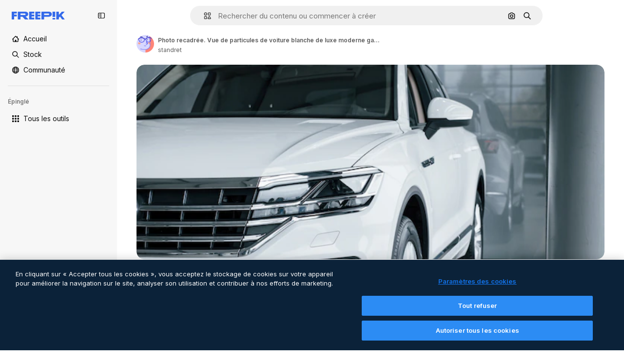

--- FILE ---
content_type: text/html; charset=utf-8
request_url: https://fr.freepik.com/photos-gratuite/photo-recadree-vue-particules-voiture-blanche-luxe-moderne-garee-interieur-pendant-journee_9694724.htm
body_size: 78438
content:
<!DOCTYPE html><html class="bg-surface-0" lang="fr"><head><meta charSet="utf-8"/><meta name="viewport" content="width=device-width, initial-scale=1.0, maximum-scale=1.0" class="jsx-3961720867"/><title>Photo recadrée. Vue de particules de voiture blanche de luxe moderne garée à l&#x27;intérieur pendant la journée | Photo Gratuite</title><meta name="description" content="Téléchargez cette photo gratuite sur Photo recadrée. Vue de particules de voiture blanche de luxe moderne garée à l&#x27;intérieur pendant la journée et explorez des millions de photos professionnelles sur Freepik."/><meta property="og:title" content="Photo recadrée. Vue de particules de voiture blanche de luxe moderne garée à l&#x27;intérieur pendant la journée | Photo Gratuite"/><meta property="og:description" content="Téléchargez cette photo gratuite sur Photo recadrée. Vue de particules de voiture blanche de luxe moderne garée à l&#x27;intérieur pendant la journée et explorez des millions de photos professionnelles sur Freepik."/><meta property="og:type" content="article"/><meta property="og:url" content="https://fr.freepik.com/photos-gratuite/photo-recadree-vue-particules-voiture-blanche-luxe-moderne-garee-interieur-pendant-journee_9694724.htm"/><meta property="og:image" content="https://img.freepik.com/photos-gratuite/photo-recadree-vue-particules-voiture-blanche-luxe-moderne-garee-interieur-pendant-journee_146671-16498.jpg"/><meta property="og:image:width" content="1200"/><meta property="og:image:height" content="676"/><meta property="og:image:alt" content="Photo recadrée. Vue de particules de voiture blanche de luxe moderne garée à l&#x27;intérieur pendant la journée | Photo Gratuite"/><meta property="og:site_name" content="Freepik"/><meta property="fb:admins" content="1031507953"/><meta property="twitter:card" content="summary_large_image"/><meta property="twitter:site" content="@freepik"/><meta property="twitter:creator" content="@freepik"/><meta property="twitter:title" content="Photo recadrée. Vue de particules de voiture blanche de luxe moderne garée à l&#x27;intérieur pendant la journée | Photo Gratuite"/><meta property="twitter:image:src" content="https://img.freepik.com/photos-gratuite/photo-recadree-vue-particules-voiture-blanche-luxe-moderne-garee-interieur-pendant-journee_146671-16498.jpg"/><meta property="twitter:url" content="https://fr.freepik.com/photos-gratuite/photo-recadree-vue-particules-voiture-blanche-luxe-moderne-garee-interieur-pendant-journee_9694724.htm"/><meta property="twitter:description" content="Téléchargez cette photo gratuite sur Photo recadrée. Vue de particules de voiture blanche de luxe moderne garée à l&#x27;intérieur pendant la journée et explorez des millions de photos professionnelles sur Freepik."/><link rel="preconnect" href="https://img.freepik.com"/><link rel="preconnect" href="https://cdn-front.freepik.com"/><link rel="preconnect" href="https://static.cdnpk.net"/><link rel="dns-prefetch" href="https://img.freepik.com"/><meta name="p:domain_verify" content="fdda3a988da750af54ad90466dd90119"/><meta name="facebook-domain-verification" content="3oh58risl8zubokve93o200pvyihj0"/><meta name="robots" content="max-image-preview:large"/><meta name="lang" content="fr"/><link rel="canonical" href="https://fr.freepik.com/photos-gratuite/photo-recadree-vue-particules-voiture-blanche-luxe-moderne-garee-interieur-pendant-journee_9694724.htm"/><link rel="alternate" hrefLang="en" href="https://www.freepik.com/free-photo/cropped-photo-particle-view-modern-luxury-white-car-parked-indoors-daytime_9694724.htm"/><link rel="alternate" hrefLang="es" href="https://www.freepik.es/foto-gratis/foto-recortada-vista-particulas-coche-blanco-lujo-moderno-estacionado-interior-dia_9694724.htm"/><link rel="alternate" hrefLang="pt" href="https://br.freepik.com/fotos-gratis/foto-recortada-vista-de-particulas-de-um-carro-branco-luxuoso-moderno-estacionado-dentro-de-casa-durante-o-dia_9694724.htm"/><link rel="alternate" hrefLang="ja" href="https://jp.freepik.com/free-photo/cropped-photo-particle-view-modern-luxury-white-car-parked-indoors-daytime_9694724.htm"/><link rel="alternate" hrefLang="ko" href="https://kr.freepik.com/free-photo/cropped-photo-particle-view-modern-luxury-white-car-parked-indoors-daytime_9694724.htm"/><link rel="alternate" hrefLang="fr" href="https://fr.freepik.com/photos-gratuite/photo-recadree-vue-particules-voiture-blanche-luxe-moderne-garee-interieur-pendant-journee_9694724.htm"/><link rel="alternate" hrefLang="it" href="https://it.freepik.com/foto-gratuito/foto-ritagliata-vista-delle-particelle-della-moderna-auto-bianca-di-lusso-parcheggiata-al-chiuso-durante-il-giorno_9694724.htm"/><link rel="alternate" hrefLang="nl" href="https://nl.freepik.com/vrije-photo/bijgesneden-foto-deeltjesweergave-van-moderne-witte-luxe-auto-geparkeerd-overdag-binnenshuis_9694724.htm"/><link rel="alternate" hrefLang="pl" href="https://pl.freepik.com/darmowe-zdjecie/przyciete-zdjecie-widok-czastek-nowoczesny-luksusowy-bialy-samochod-zaparkowany-w-pomieszczeniu-w-ciagu-dnia_9694724.htm"/><link rel="alternate" hrefLang="ru" href="https://ru.freepik.com/free-photo/cropped-photo-particle-view-modern-luxury-white-car-parked-indoors-daytime_9694724.htm"/><link rel="alternate" hrefLang="zh-HK" href="https://zh.freepik.com/%E5%85%8D%E8%B2%BB%E5%9C%96%E7%89%87/cropped-photo-particle-view-modern-luxury-white-car-parked-indoors-daytime_9694724.htm"/><link rel="alternate" hrefLang="de" href="https://de.freepik.com/fotos-kostenlos/beschnittenes-foto-partikelansicht-des-modernen-weissen-luxusautos-das-tagsueber-drinnen-geparkt-wird_9694724.htm"/><link rel="alternate" hrefLang="hi" href="https://in.freepik.com/%E0%A4%AE%E0%A5%81%E0%A5%9E%E0%A5%8D%E0%A4%A4-%E0%A4%AB%E0%A4%BC%E0%A5%8B%E0%A4%9F%E0%A5%8B/cropped-photo-particle-view-modern-luxury-white-car-parked-indoors-daytime_9694724.htm"/><link rel="alternate" hrefLang="fi" href="https://fi.freepik.com/ilmainen-kuva/rajattu-valokuva-osittainen-nakyma-modernista-ylellisesta-valkoisesta-autosta-pysakoityna-sisatiloissa-paivasaikaan_9694724.htm"/><link rel="alternate" hrefLang="cs" href="https://cz.freepik.com/fotografie-zdarma/oriznuta-fotografie-castecny-pohled-na-moderni-luxusni-bile-auto-zaparkovane-uvnitr-behem-dne_9694724.htm"/><link rel="alternate" hrefLang="sv" href="https://se.freepik.com/gratis-foto/beskuren-bild-detaljvy-av-modern-lyxig-vit-bil-parkerad-inomhus-under-dagtid_9694724.htm"/><link rel="alternate" hrefLang="id" href="https://idn.freepik.com/foto-gratis/foto-yang-dipotong-tampilan-sebagian-mobil-putih-mewah-modern-yang-diparkir-di-dalam-ruangan-pada-siang-hari_9694724.htm"/><link rel="alternate" hrefLang="nb" href="https://no.freepik.com/gratis-bilder/beskjaert-bilde-detaljvisning-av-moderne-luksurios-hvit-bil-parkert-innendors-pa-dagtid_9694724.htm"/><link rel="alternate" hrefLang="th" href="https://th.freepik.com/%E0%B8%A0%E0%B8%B2%E0%B8%9E%E0%B8%96%E0%B9%88%E0%B8%B2%E0%B8%A2%E0%B8%9F%E0%B8%A3%E0%B8%B5/cropped-photo-particle-view-modern-luxury-white-car-parked-indoors-daytime_9694724.htm"/><link rel="alternate" hrefLang="tr" href="https://tr.freepik.com/ucretsiz-fotograf/kirpilmis-fotograf-modern-luks-beyaz-bir-arabanin-gun-icinde-kapali-alanda-park-edilmis-kismi-gorunumu_9694724.htm"/><link rel="alternate" hrefLang="vi" href="https://vn.freepik.com/hinh-chup-mien-phi/anh-cat-xen-goc-nhin-can-canh-cua-chiec-xe-hoi-mau-trang-sang-trong-hien-dai-dau-trong-nha-vao-ban-ngay_9694724.htm"/><link rel="alternate" hrefLang="da" href="https://dk.freepik.com/gratis-foto/beskaret-foto-partikelvisning-af-moderne-luksus-hvid-bil-parkeret-indendors-om-dagen_9694724.htm"/><link rel="alternate" hrefLang="x-default" href="https://www.freepik.com/free-photo/cropped-photo-particle-view-modern-luxury-white-car-parked-indoors-daytime_9694724.htm"/><script type="application/ld+json">{"@context":"https://schema.org","@graph":[{"@type":"WebPage","url":"https://fr.freepik.com/photos-gratuite/photo-recadree-vue-particules-voiture-blanche-luxe-moderne-garee-interieur-pendant-journee_9694724.htm","@id":"https://fr.freepik.com/photos-gratuite/photo-recadree-vue-particules-voiture-blanche-luxe-moderne-garee-interieur-pendant-journee_9694724.htm#webpage","name":"Photo recadrée. Vue de particules de voiture blanche de luxe moderne garée à l&apos;intérieur pendant la journée | Photo Gratuite","description":"Téléchargez cette photo gratuite sur Photo recadrée. Vue de particules de voiture blanche de luxe moderne garée à l&apos;intérieur pendant la journée et explorez des millions de photos professionnelles sur Freepik.","inLanguage":"fr","relatedLink":["https://fr.freepik.com/photos"],"significantLink":["https://fr.freepik.com/photos/car-front","https://fr.freepik.com/photos/automobile","https://fr.freepik.com/photos/transport-voiture","https://fr.freepik.com/photos/voiture","https://fr.freepik.com/photos/car-glass","https://fr.freepik.com/photos/garage","https://fr.freepik.com/photos/trafic","https://fr.freepik.com/photos/moteur","https://fr.freepik.com/photos/stationnement","https://fr.freepik.com/photos/traffic"],"isPartOf":{"@type":"WebSite","@id":"https://fr.freepik.com/#website"},"mainEntity":{"@type":"ImageObject","contentUrl":"https://img.freepik.com/photos-gratuite/photo-recadree-vue-particules-voiture-blanche-luxe-moderne-garee-interieur-pendant-journee_146671-16498.jpg","name":"Photo recadrée. Vue de particules de voiture blanche de luxe moderne garée à l&apos;intérieur pendant la journée","description":"Photo recadrée. Vue de particules de voiture blanche de luxe moderne garée à l&apos;intérieur pendant la journée","caption":"Photo recadrée. Vue de particules de voiture blanche de luxe moderne garée à l&apos;intérieur pendant la journée","datePublished":"2020-08-14T22:47:05","encodingFormat":"image/jpeg","height":417,"width":626,"license":"https://www.freepik.com/legal/terms-of-use","acquireLicensePage":"https://fr.freepik.com/photos-gratuite/photo-recadree-vue-particules-voiture-blanche-luxe-moderne-garee-interieur-pendant-journee_9694724.htm","thumbnailUrl":"https://img.freepik.com/photos-gratuite/photo-recadree-vue-particules-voiture-blanche-luxe-moderne-garee-interieur-pendant-journee_146671-16498.jpg?w=360","publisher":{"@type":"Organization","@id":"https://fr.freepik.com/#organization","name":"Freepik"},"creator":{"@type":"Person","name":"standret","url":"https://fr.freepik.com/auteur/standret","@id":"https://fr.freepik.com/auteur/standret#person","worksFor":{"@id":"https://fr.freepik.com/#organization"}},"creditText":"Image de standret sur Freepik","copyrightNotice":"standret"}}]}</script><script id="gtm-script">
            window.dataLayer = window.dataLayer || [];
            (function() {
              try {
                var uid = document.cookie.split('; ').find(row => row.startsWith('UID='));
                if (uid) {
                  uid = uid.split('=')[1];
                  window.dataLayer.push({ user_id: uid });
                }
              } catch (error) {}
            })();
            (function(w,d,s,l,i){w[l]=w[l]||[];w[l].push({'gtm.start':
            new Date().getTime(),event:'gtm.js'});var f=d.getElementsByTagName(s)[0],
            j=d.createElement(s),dl=l!='dataLayer'?'&l='+l:'';j.async=true;j.src=
            'https://www.googletagmanager.com/gtm.js?id='+i+dl;f.parentNode.insertBefore(j,f);
            })(window,document,'script','dataLayer','GTM-NC7VC6W');
          </script><meta name="next-head-count" content="55"/><link rel="icon" href="https://cdn-front.freepik.com/favicons/favicon-96x96.png?w=96&amp;v=2" type="image/png" sizes="96x96"/><link rel="icon" href="https://cdn-front.freepik.com/favicons/favicon.svg?v=2" type="image/svg+xml"/><link rel="icon" href="https://cdn-front.freepik.com/favicons/favicon.ico?v=2"/><link rel="apple-touch-icon" sizes="180x180" href="https://cdn-front.freepik.com/favicons/apple-touch-icon.png?w=180&amp;v=2"/><link rel="preload" href="https://static.cdnpk.net/_next/static/media/e4af272ccee01ff0-s.p.woff2" as="font" type="font/woff2" crossorigin="anonymous" data-next-font="size-adjust"/><link rel="preload" href="https://static.cdnpk.net/_next/static/media/00693fede67104d8-s.p.woff2" as="font" type="font/woff2" crossorigin="anonymous" data-next-font="size-adjust"/><script id="theme-init-script" data-nscript="beforeInteractive">
  (function () {
    try {
      const theme = localStorage.getItem('fp:theme');
      if (theme === 'dark' || (theme !== 'light' && window.matchMedia('(prefers-color-scheme: dark)').matches)) {
        document.documentElement.classList.add('dark');
      } else {
        document.documentElement.classList.remove('dark');
      }
    } catch (_) {}
  })();
</script><script id="sidebar-init-script" data-nscript="beforeInteractive">
  function getCookieRaw(name){
    var cookies = document.cookie ? document.cookie.split('; ') : [];
    for (var i=0; i<cookies.length; i++){
      var parts = cookies[i].split('=');
      var key = parts.shift();
      if (key === name) return parts.join('=');
    }
    return null;
  }

  (function () {
    try {
      const menuState = JSON.parse(decodeURIComponent(getCookieRaw('sb-prefs')));
      document.documentElement.dataset.sidebarState = menuState.mode;
    } catch (_) {
    }
  })();
</script><script id="is-user-logged-init-script" data-nscript="beforeInteractive">
  function hasCookie(name){
    var cookies = document.cookie ? document.cookie.split('; ') : [];
    for (var i=0; i<cookies.length; i++){
      var parts = cookies[i].split('=');
      var key = parts.shift();
      if (key === name) return true;
    }
    return false;
  }

  function getCookieValue(name){
    var cookies = document.cookie ? document.cookie.split('; ') : [];
    for (var i=0; i<cookies.length; i++){
      var parts = cookies[i].split('=');
      var key = parts.shift();
      if (key === name) return parts.join('=');
    }
    return null;
  }

  (function () {
    try {
      const isUserLogged = hasCookie('FP_MBL_NEW');
      document.documentElement.dataset.isUserLogged = isUserLogged;
    } catch (_) {
    }
  })();
</script><link rel="preload" href="https://static.cdnpk.net/_next/static/css/c28245f54582dd2c.css" as="style"/><link rel="stylesheet" href="https://static.cdnpk.net/_next/static/css/c28245f54582dd2c.css" data-n-g=""/><link rel="preload" href="https://static.cdnpk.net/_next/static/css/ef46db3751d8e999.css" as="style"/><link rel="stylesheet" href="https://static.cdnpk.net/_next/static/css/ef46db3751d8e999.css" data-n-p=""/><link rel="preload" href="https://static.cdnpk.net/_next/static/css/c7093c9b4a8f86ee.css" as="style"/><link rel="stylesheet" href="https://static.cdnpk.net/_next/static/css/c7093c9b4a8f86ee.css" data-n-p=""/><link rel="preload" href="https://static.cdnpk.net/_next/static/css/88b572f1f6aab020.css" as="style"/><link rel="stylesheet" href="https://static.cdnpk.net/_next/static/css/88b572f1f6aab020.css"/><noscript data-n-css=""></noscript><script defer="" nomodule="" src="https://static.cdnpk.net/_next/static/chunks/polyfills-42372ed130431b0a.js"></script><script src="https://cdn-ukwest.onetrust.com/scripttemplates/otSDKStub.js" data-domain-script="c56d9473-676e-4c51-be81-d139971a9aae" defer="" data-nscript="beforeInteractive"></script><script defer="" src="https://static.cdnpk.net/_next/static/chunks/7092-cec4d35b5d99711b.js"></script><script defer="" src="https://static.cdnpk.net/_next/static/chunks/9762-a34f0b9f4c652cd7.js"></script><script defer="" src="https://static.cdnpk.net/_next/static/chunks/8984-f6f4fa8756305a84.js"></script><script defer="" src="https://static.cdnpk.net/_next/static/chunks/9524-2195c08216a60444.js"></script><script defer="" src="https://static.cdnpk.net/_next/static/chunks/5309.c31b140139da6502.js"></script><script defer="" src="https://static.cdnpk.net/_next/static/chunks/7301-9ecfaadb3cd1fafb.js"></script><script defer="" src="https://static.cdnpk.net/_next/static/chunks/1994-62ed632e53dc9504.js"></script><script defer="" src="https://static.cdnpk.net/_next/static/chunks/7232-fe81ae913b889ff6.js"></script><script defer="" src="https://static.cdnpk.net/_next/static/chunks/3334.4b525591815d3c48.js"></script><script src="https://static.cdnpk.net/_next/static/chunks/webpack-2ba92aa6b3020139.js" defer=""></script><script src="https://static.cdnpk.net/_next/static/chunks/framework-235d946df266af2e.js" defer=""></script><script src="https://static.cdnpk.net/_next/static/chunks/main-9f09869a38331c90.js" defer=""></script><script src="https://static.cdnpk.net/_next/static/chunks/pages/_app-00bb0d099aebccd8.js" defer=""></script><script src="https://static.cdnpk.net/_next/static/chunks/9702-27401b7c1ef3dcec.js" defer=""></script><script src="https://static.cdnpk.net/_next/static/chunks/5817-17e4c5d502e42a3a.js" defer=""></script><script src="https://static.cdnpk.net/_next/static/chunks/1625-096ac9f323b86e08.js" defer=""></script><script src="https://static.cdnpk.net/_next/static/chunks/6324-21dcf91487e9dba1.js" defer=""></script><script src="https://static.cdnpk.net/_next/static/chunks/3599-306c6a306b51aa9e.js" defer=""></script><script src="https://static.cdnpk.net/_next/static/chunks/1652-8dcfc37c90e61727.js" defer=""></script><script src="https://static.cdnpk.net/_next/static/chunks/4063-2873681ba1ac01af.js" defer=""></script><script src="https://static.cdnpk.net/_next/static/chunks/8115-27874099632d8a5b.js" defer=""></script><script src="https://static.cdnpk.net/_next/static/chunks/3137-f533bff4e6bfc41e.js" defer=""></script><script src="https://static.cdnpk.net/_next/static/chunks/3065-bb76eb2c85d1996c.js" defer=""></script><script src="https://static.cdnpk.net/_next/static/chunks/4249-48d95e5d0820aa2d.js" defer=""></script><script src="https://static.cdnpk.net/_next/static/chunks/1821-d13f4555f041ef90.js" defer=""></script><script src="https://static.cdnpk.net/_next/static/chunks/5048-cba1fbb2417e41aa.js" defer=""></script><script src="https://static.cdnpk.net/_next/static/chunks/7941-31e69cc0f9ccd932.js" defer=""></script><script src="https://static.cdnpk.net/_next/static/chunks/3804-07fabc4ecd473b4c.js" defer=""></script><script src="https://static.cdnpk.net/_next/static/chunks/1450-2ac29f0a5c1eaf65.js" defer=""></script><script src="https://static.cdnpk.net/_next/static/chunks/3649-dc0343e94bfddc32.js" defer=""></script><script src="https://static.cdnpk.net/_next/static/chunks/6626-2b131dad4a956669.js" defer=""></script><script src="https://static.cdnpk.net/_next/static/chunks/pages/free-photo/%5Bcode%5D-012bda582425a391.js" defer=""></script><script src="https://static.cdnpk.net/_next/static/3B668ZC6pLRldyeJ7g35y/_buildManifest.js" defer=""></script><script src="https://static.cdnpk.net/_next/static/3B668ZC6pLRldyeJ7g35y/_ssgManifest.js" defer=""></script><style id="__jsx-3961720867">body{--font-sans:'__Inter_8effd3', '__Inter_Fallback_8effd3', "Helvetica Neue", Helvetica, Arial, sans-serif;--font-alternate:'__degular_c961b9', '__degular_Fallback_c961b9', "Helvetica Neue", Helvetica, Arial, sans-serif, '__Inter_8effd3', '__Inter_Fallback_8effd3', "Helvetica Neue", Helvetica, Arial, sans-serif}</style></head><body class="_otnfkq0"><div id="__next"><div class="relative grid grid-cols-1 bg-surface-0 text-surface-foreground-0 sm:grid-cols-[auto_minmax(0,1fr)]"><div class="h-full transition-[width] duration-100 ease-in-out sm:sticky sm:left-0 sm:top-0 sm:w-16 xl:sidebar-anchored:w-[240px] xl:sidebar-floating:w-16 hidden sm:block xl:w-[240px]"><nav aria-label="Sidebar" class="fixed size-full bg-surface-1 sm:z-[2] sm:h-dvh translate-x-full sm:sticky sm:left-0 sm:top-0 sm:translate-x-0"><div data-sidebar-safezone="true" class="flex h-full flex-col justify-stretch"><div class="sticky top-0 z-10 flex h-16 shrink-0 items-center justify-between px-4 sm:h-4 xl:h-16"><div class="pl-2 sm:hidden sm:sidebar-floating:hidden xl:block"><a id="logo-:R2m9kq6:" class="text-surface-accent-0 dark:text-white" aria-label="Freepik" href="https://fr.freepik.com"><span class="_1uvu8nb0">Freepik</span><svg width="160" height="44" fill="#1273EB" class="$block $h-[16px] $w-[109px]" aria-labelledby="logo-:R2m9kq6:" viewBox="0 0 109 16" xmlns="http://www.w3.org/2000/svg"><path d="M28.6279 10.0932C28.5821 10.0476 28.6126 9.95621 28.689 9.95621H28.9947H29.01C31.6235 9.69741 33.8091 8.0076 33.8091 5.02378C33.8091 1.58325 31.0274 0 27.8331 0H12.901C12.7023 0 12.5342 0.167458 12.5342 0.365365V15.6194C12.5342 15.8173 12.7023 15.9847 12.901 15.9847H17.6695C17.8682 15.9847 18.0363 15.8173 18.0363 15.6194V10.7478C18.0363 10.5499 18.2044 10.3825 18.4031 10.3825H21.5057C21.9336 10.3825 22.3463 10.5652 22.6367 10.8849L27.0537 15.8477C27.1454 15.8934 27.2371 15.9239 27.3288 15.9695H33.6257C33.9466 15.9695 34.1147 15.5889 33.8855 15.3606L28.6279 10.0932ZM26.641 6.82016H18.3878C18.1891 6.82016 18.021 6.6527 18.021 6.45479V4.14081C18.021 3.94291 18.1891 3.77544 18.3878 3.77544H26.5188C27.6803 3.77544 28.4445 4.33872 28.4445 5.25213C28.4445 6.28733 27.7414 6.82016 26.641 6.82016Z"></path><path d="M88.9058 0.015625H84.1373C83.9386 0.015625 83.7705 0.183083 83.7705 0.38099V10.5047C83.7705 10.7026 83.9386 10.87 84.1373 10.87H88.9058C89.1045 10.87 89.2726 10.7026 89.2726 10.5047V0.38099C89.2573 0.183083 89.1045 0.015625 88.9058 0.015625Z"></path><path d="M88.9058 13.0156H84.1373C83.9386 13.0156 83.7705 13.1831 83.7705 13.381V15.6341C83.7705 15.832 83.9386 15.9994 84.1373 15.9994H88.9058C89.1045 15.9994 89.2726 15.832 89.2726 15.6341V13.381C89.2573 13.1831 89.1045 13.0156 88.9058 13.0156Z"></path><path d="M108.53 15.5132L102.401 7.4295C102.264 7.24682 102.279 7.00324 102.432 6.83578L108.225 0.502776C108.393 0.320094 108.255 0.0308495 108.011 0.0308495H102.997C102.86 0.0308495 102.738 0.0917438 102.646 0.183085L97.0521 6.30296C97.0369 6.31818 97.0063 6.3334 96.9757 6.3334H96.777C96.7312 6.3334 96.6853 6.28773 96.6853 6.24206V0.350541C96.6853 0.167858 96.5325 0.015625 96.3491 0.015625H91.764C91.5806 0.015625 91.4277 0.167858 91.4277 0.350541V15.635C91.4277 15.8025 91.5653 15.9395 91.7334 15.9395H96.3644C96.5325 15.9395 96.67 15.8025 96.67 15.635V12.7882C96.67 12.6664 96.7159 12.5598 96.7923 12.4685L98.825 10.3068C98.825 10.3068 98.8403 10.2763 98.8862 10.2763C98.932 10.2763 99.1307 10.2763 99.1613 10.2763C99.1919 10.2763 99.2224 10.3068 99.2224 10.3068L103.318 15.7568C103.41 15.8786 103.548 15.9395 103.701 15.9395H108.301C108.545 15.9395 108.668 15.6807 108.53 15.5132Z"></path><path d="M41.2214 3.66928H45.8829C46.0816 3.66928 46.2497 3.50182 46.2497 3.30392V0.38099C46.2497 0.183083 46.0816 0.015625 45.8829 0.015625H36.2389C36.0402 0.015625 35.8721 0.183083 35.8721 0.38099V15.635C35.8721 15.8329 36.0402 16.0004 36.2389 16.0004H45.8829C46.0816 16.0004 46.2497 15.8329 46.2497 15.635V12.7121C46.2497 12.5142 46.0816 12.3467 45.8829 12.3467H41.1908C40.9921 12.3467 40.824 12.1793 40.824 11.9813V10.0784C40.824 9.86527 41.0074 9.68259 41.2214 9.68259H45.8829C46.0816 9.68259 46.2497 9.51513 46.2497 9.31723V6.45519C46.2497 6.25729 46.0816 6.08983 45.8829 6.08983H41.2214C41.0074 6.08983 40.824 5.90714 40.824 5.69401V4.04987C40.824 3.83674 41.0074 3.66928 41.2214 3.66928Z"></path><path d="M53.7546 3.66928H58.4161C58.6148 3.66928 58.7829 3.50182 58.7829 3.30392V0.38099C58.7829 0.183083 58.6148 0.015625 58.4161 0.015625H48.7721C48.5734 0.015625 48.4053 0.183083 48.4053 0.38099V15.635C48.4053 15.8329 48.5734 16.0004 48.7721 16.0004H58.4161C58.6148 16.0004 58.7829 15.8329 58.7829 15.635V12.7121C58.7829 12.5142 58.6148 12.3467 58.4161 12.3467H53.724C53.5253 12.3467 53.3572 12.1793 53.3572 11.9813V10.0784C53.3572 9.86527 53.5406 9.68259 53.7546 9.68259H58.4161C58.6148 9.68259 58.7829 9.51513 58.7829 9.31723V6.45519C58.7829 6.25729 58.6148 6.08983 58.4161 6.08983H53.7546C53.5406 6.08983 53.3572 5.90714 53.3572 5.69401V4.04987C53.3572 3.83674 53.5406 3.66928 53.7546 3.66928Z"></path><path d="M5.35124 3.66928H10.0128C10.2115 3.66928 10.3796 3.50182 10.3796 3.30392V0.38099C10.3796 0.183083 10.2115 0.015625 10.0128 0.015625H0.368765C0.170077 0.015625 0.00195312 0.183083 0.00195312 0.38099V15.635C0.00195312 15.8329 0.170077 16.0004 0.368765 16.0004H4.58706C4.78575 16.0004 4.95387 15.8329 4.95387 15.635V10.0936C4.95387 9.88049 5.13727 9.69781 5.35124 9.69781H10.0128C10.2115 9.69781 10.3796 9.53035 10.3796 9.33245V6.47042C10.3796 6.27251 10.2115 6.10505 10.0128 6.10505H5.35124C5.13727 6.10505 4.95387 5.92237 4.95387 5.70924V4.06509C4.95387 3.83674 5.12199 3.66928 5.35124 3.66928Z"></path><path d="M75.7474 0.015625H61.3043C61.1056 0.015625 60.9375 0.183083 60.9375 0.38099V15.635C60.9375 15.8329 61.1056 16.0004 61.3043 16.0004H66.0728C66.2715 16.0004 66.4396 15.8329 66.4396 15.635V10.596C66.4396 10.4894 66.516 10.4133 66.623 10.4133H67.3108H75.7627C79.4307 10.4133 82.2124 8.51037 82.2124 5.14596C82.2124 1.65977 79.4308 0.015625 75.7474 0.015625ZM75.0596 6.82056H66.8064C66.6077 6.82056 66.4396 6.6531 66.4396 6.45519V4.14121C66.4396 3.94331 66.6077 3.77584 66.8064 3.77584H74.9374C76.0989 3.77584 76.8631 4.33912 76.8631 5.25253C76.8631 6.28773 76.1448 6.82056 75.0596 6.82056Z"></path></svg></a></div><button aria-label="Toggle sidebar" class="flex items-center rounded-lg  p-[9px] transition-all duration-150 ease-out hover:bg-surface-2 sm:hidden xl:flex"><svg xmlns="http://www.w3.org/2000/svg" viewBox="0 0 18 18" width="16" height="16" aria-hidden="true" class="$w-[1em] $h-[1em] $fill-current $text-lg size-[14px] text-surface-foreground-0"><path d="M14.25 1.5H3.75A3.754 3.754 0 0 0 0 5.25v7.5a3.754 3.754 0 0 0 3.75 3.75h10.5A3.754 3.754 0 0 0 18 12.75v-7.5a3.754 3.754 0 0 0-3.75-3.75M1.5 12.75v-7.5C1.5 4.01 2.51 3 3.75 3h3v12h-3c-1.24 0-2.25-1.01-2.25-2.25m15 0c0 1.24-1.01 2.25-2.25 2.25h-6V3h6c1.24 0 2.25 1.01 2.25 2.25zM5.25 8.25A.75.75 0 0 1 4.5 9h-.75a.75.75 0 1 1 0-1.5h.75a.75.75 0 0 1 .75.75m0 3a.75.75 0 0 1-.75.75h-.75a.75.75 0 1 1 0-1.5h.75a.75.75 0 0 1 .75.75M3 5.25a.75.75 0 0 1 .75-.75h.75a.75.75 0 1 1 0 1.5h-.75A.75.75 0 0 1 3 5.25"></path></svg></button></div><div dir="ltr" class="flex-1 overflow-hidden pl-4 pr-2" style="position:relative;--radix-scroll-area-corner-width:0px;--radix-scroll-area-corner-height:0px"><style>[data-radix-scroll-area-viewport]{scrollbar-width:none;-ms-overflow-style:none;-webkit-overflow-scrolling:touch;}[data-radix-scroll-area-viewport]::-webkit-scrollbar{display:none}</style><div data-radix-scroll-area-viewport="" class="size-full pr-2" style="overflow-x:hidden;overflow-y:hidden"><div style="min-width:100%;display:table"><div class="flex flex-col gap-1"><div class="h-8 hidden is-user-logged:block"></div><a aria-label="Accueil" data-cy="sidebar-home-link" class="flex h-10 items-center gap-1 rounded-lg text-sm text-surface-foreground-0 hover:bg-surface-2 sm:h-8 w-full sm:w-8 xl:w-full" href="https://fr.freepik.com/"><div class="flex w-8 items-center justify-center"><svg xmlns="http://www.w3.org/2000/svg" viewBox="-49 141 512 512" width="16" height="16" aria-hidden="true" class="$w-[1em] $h-[1em] $fill-current $text-lg size-[14px]"><path d="M455.678 404.322 352 300.644V216c0-13.807-11.193-25-25-25s-25 11.193-25 25v34.645l-77.322-77.322c-9.764-9.763-25.592-9.763-35.355 0l-231 231A25 25 0 0 0-24 447H1v126c0 30.327 24.673 55 55 55h302c30.327 0 55-24.673 55-55V447h25a25 25 0 0 0 17.678-42.678M363 573c0 2.757-2.243 5-5 5h-96v-95c0-13.807-11.193-25-25-25h-60c-13.807 0-25 11.193-25 25v95H56c-2.757 0-5-2.243-5-5V382.355l156-156 156 156z"></path></svg></div><span class="inline sm:hidden sm:sidebar-floating:hidden xl:inline">Accueil</span></a><a aria-label="Stock" data-cy="sidebar-stock-link" class="flex h-10 items-center gap-1 rounded-lg text-sm text-surface-foreground-0 hover:bg-surface-2 sm:h-8 w-full sm:w-8 xl:w-full" href="https://fr.freepik.com/stock#from_element=mainmenu"><div class="flex items-center gap-1"><svg xmlns="http://www.w3.org/2000/svg" viewBox="-49 141 512 512" width="16" height="16" aria-hidden="true" class="$w-[1em] $h-[1em] $fill-current $text-lg flex size-[14px] w-8 items-center justify-center"><path d="M448.178 602.822 316.426 471.071c26.355-33.88 42.074-76.422 42.074-122.571 0-110.28-89.72-200-200-200s-200 89.72-200 200 89.72 200 200 200c46.149 0 88.691-15.719 122.571-42.074l131.751 131.751c4.882 4.882 11.28 7.323 17.678 7.323s12.796-2.441 17.678-7.322c9.762-9.763 9.762-25.593 0-35.356M8.5 348.5c0-82.71 67.29-150 150-150s150 67.29 150 150-67.29 150-150 150-150-67.29-150-150"></path></svg><p class="inline sidebar-floating:hidden sm:hidden xl:inline">Stock</p></div></a><div class="sr-only"><div class="flex flex-col"><div class="group flex h-8 w-full items-center gap-[6px] sm:h-auto"><a data-gtm-event="main_menu" class="flex items-center text-sm text-surface-foreground-4 hover:text-surface-foreground-0" href="https://fr.freepik.com/stock#from_element=mainmenu"><span class="flex items-center gap-2"><h3 class="group mb-2 hidden items-center gap-2 text-lg font-semibold text-surface-foreground-0 sm:flex">Stock<svg xmlns="http://www.w3.org/2000/svg" viewBox="-49 141 512 512" width="16" height="16" aria-hidden="true" class="$w-[1em] $h-[1em] $fill-current $text-md hidden group-hover:block"><path d="m226.644 397-92.322 92.322c-9.763 9.763-9.763 25.592 0 35.355s25.592 9.763 35.355 0l110-110C284.559 409.797 287 403.398 287 397s-2.441-12.796-7.322-17.678l-110-110c-9.764-9.763-25.592-9.763-35.355 0s-9.763 25.592 0 35.355z"></path></svg></h3></span></a></div><div class="grid grid-cols-2 gap-6 pb-4 sm:grid-cols-2 lg:grid-cols-4"><div class="flex flex-col space-y-2"><div class="flex h-10 flex-row items-center gap-2 border-b border-surface-border-alpha-0 py-[10px]"><svg xmlns="http://www.w3.org/2000/svg" viewBox="0 0 12 12" width="16" height="16" aria-hidden="true" class="$w-[1em] $h-[1em] $fill-current $text-lg size-[12px] text-surface-foreground-0"><g fill-rule="evenodd" clip-path="url(#picture_svg__a)" clip-rule="evenodd"><path d="M9.773 4.09c0 1.13-.92 2.05-2.05 2.05-1.131 0-2.051-.92-2.051-2.05 0-1.131.92-2.05 2.05-2.05 1.131 0 2.051.919 2.051 2.05m-1.171 0a.88.88 0 0 0-1.758 0 .88.88 0 0 0 1.758 0"></path><path d="M1.523 0h8.954C11.317 0 12 .683 12 1.523v8.954c0 .84-.683 1.523-1.523 1.523H1.523C.683 12 0 11.317 0 10.477V1.523C0 .683.683 0 1.523 0m8.954 1.172H1.523a.35.35 0 0 0-.351.351v5.763l2.181-2.142a.586.586 0 0 1 .826.005l3.39 3.404 1.473-1.517a.586.586 0 0 1 .838-.004l.948.964V1.523a.35.35 0 0 0-.351-.351m-8.954 9.656h8.954a.35.35 0 0 0 .351-.351v-.81L9.465 8.281l-1.47 1.515a.586.586 0 0 1-.836.005l-3.4-3.414-2.587 2.54v1.549c0 .193.158.351.351.351"></path></g><defs><clipPath id="picture_svg__a"><path d="M0 0h12v12H0z"></path></clipPath></defs></svg><h4 class="text-xs font-medium uppercase text-surface-foreground-0">Image</h4></div><div class="flex flex-col gap-2"><div class="group flex h-8 w-full items-center gap-[6px] sm:h-auto"><a data-option="sidebar.images" data-gtm-event="main_menu" class="flex items-center text-sm text-surface-foreground-4 hover:text-surface-foreground-0" href="https://fr.freepik.com/images#from_element=mainmenu"><span class="flex items-center gap-2">Toutes les images</span></a></div><div class="group flex h-8 w-full items-center gap-[6px] sm:h-auto"><a data-option="sidebar.vectors" data-gtm-event="main_menu" class="flex items-center text-sm text-surface-foreground-4 hover:text-surface-foreground-0" href="https://fr.freepik.com/vecteurs#from_element=mainmenu"><span class="flex items-center gap-2">Vecteurs</span></a></div><div class="group flex h-8 w-full items-center gap-[6px] sm:h-auto"><a data-option="sidebar.photos" data-gtm-event="main_menu" class="flex items-center text-sm text-surface-foreground-4 hover:text-surface-foreground-0" href="https://fr.freepik.com/photos#from_element=mainmenu"><span class="flex items-center gap-2">Photos</span></a></div><div class="group flex h-8 w-full items-center gap-[6px] sm:h-auto"><a data-option="sidebar.illustrations" data-gtm-event="main_menu" class="flex items-center text-sm text-surface-foreground-4 hover:text-surface-foreground-0" href="https://fr.freepik.com/illustrations#from_element=mainmenu"><span class="flex items-center gap-2">Illustrations</span></a></div><div class="group flex h-8 w-full items-center gap-[6px] sm:h-auto"><a data-option="sidebar.icons" data-gtm-event="main_menu" class="flex items-center text-sm text-surface-foreground-4 hover:text-surface-foreground-0" href="https://fr.freepik.com/icones#from_element=mainmenu"><span class="flex items-center gap-2">Icônes</span></a></div><div class="group flex h-8 w-full items-center gap-[6px] sm:h-auto"><a data-option="sidebar.3d-models" data-gtm-event="main_menu" class="flex items-center text-sm text-surface-foreground-4 hover:text-surface-foreground-0" href="https://fr.freepik.com/modeles-3d#from_element=mainmenu"><span class="flex items-center gap-2">3D</span></a></div></div></div><div class="flex flex-col space-y-2"><div class="flex h-10 flex-row items-center gap-2 border-b border-surface-border-alpha-0 py-[10px]"><svg xmlns="http://www.w3.org/2000/svg" viewBox="0 0 14 14" width="16" height="16" aria-hidden="true" class="$w-[1em] $h-[1em] $fill-current $text-lg size-[12px] text-surface-foreground-0"><path d="M12.223.684H1.777A1.78 1.78 0 0 0 0 2.46v6.617c0 .98.797 1.777 1.777 1.777h10.446A1.78 1.78 0 0 0 14 9.079V2.461A1.78 1.78 0 0 0 12.223.684m.41 8.394a.41.41 0 0 1-.41.41H1.777a.41.41 0 0 1-.41-.41V2.461a.41.41 0 0 1 .41-.41h10.446a.41.41 0 0 1 .41.41zM14 12.633a.684.684 0 0 1-.684.683H.684a.684.684 0 1 1 0-1.367h12.632c.378 0 .684.306.684.684M8.914 5.797c0 .24-.125.462-.33.586L6.176 7.832a.684.684 0 0 1-1.036-.586V4.348a.684.684 0 0 1 1.036-.586l2.406 1.45c.206.123.331.345.331.585"></path></svg><h4 class="text-xs font-medium uppercase text-surface-foreground-0">Vidéo</h4></div><div class="flex flex-col gap-2"><div class="group flex h-8 w-full items-center gap-[6px] sm:h-auto"><a data-option="sidebar.videos" data-gtm-event="main_menu" class="flex items-center text-sm text-surface-foreground-4 hover:text-surface-foreground-0" href="https://fr.freepik.com/videos#from_element=mainmenu"><span class="flex items-center gap-2">Vidéos</span></a></div><div class="group flex h-8 w-full items-center gap-[6px] sm:h-auto"><a data-option="sidebar.video-templates" data-gtm-event="main_menu" class="flex items-center text-sm text-surface-foreground-4 hover:text-surface-foreground-0" href="https://fr.freepik.com/modeles-video#from_element=mainmenu"><span class="flex items-center gap-2">Templates vidéos</span></a></div><div class="group flex h-8 w-full items-center gap-[6px] sm:h-auto"><a data-option="sidebar.motion-graphics" data-gtm-event="main_menu" class="flex items-center text-sm text-surface-foreground-4 hover:text-surface-foreground-0" href="https://fr.freepik.com/motion-graphics#from_element=mainmenu"><span class="flex items-center gap-2">Graphiques animés</span></a></div></div></div><div class="flex flex-col space-y-2"><div class="flex h-10 flex-row items-center gap-2 border-b border-surface-border-alpha-0 py-[10px]"><svg xmlns="http://www.w3.org/2000/svg" viewBox="0 0 12 14" width="16" height="16" aria-hidden="true" class="$w-[1em] $h-[1em] $fill-current $text-lg size-[12px] text-surface-foreground-0"><path d="M3.333.333C3.702.333 4 .632 4 1v12a.667.667 0 1 1-1.333 0V1c0-.368.298-.667.666-.667m8 1.334c.368 0 .667.298.667.666v9.334a.667.667 0 0 1-1.333 0V2.333c0-.368.298-.666.666-.666M6 2.333c.368 0 .667.299.667.667v8a.667.667 0 1 1-1.334 0V3c0-.368.299-.667.667-.667m2.667 1.334c.368 0 .666.298.666.666v5.334a.667.667 0 1 1-1.333 0V4.333c0-.368.298-.666.667-.666M.667 5c.368 0 .666.299.666.667v2.666a.667.667 0 1 1-1.333 0V5.667C0 5.299.298 5 .667 5"></path></svg><h4 class="text-xs font-medium uppercase text-surface-foreground-0">Audio</h4></div><div class="flex flex-col gap-2"><div class="group flex h-8 w-full items-center gap-[6px] sm:h-auto"><a data-option="sidebar.sound-effects" data-gtm-event="main_menu" class="flex items-center text-sm text-surface-foreground-4 hover:text-surface-foreground-0" href="https://www.freepik.com/audio/sound-effects#from_element=mainmenu"><span class="flex items-center gap-2">Effets sonores</span></a></div><div class="group flex h-8 w-full items-center gap-[6px] sm:h-auto"><a data-option="sidebar.pikaso-audio" data-gtm-event="main_menu" class="flex items-center text-sm text-surface-foreground-4 hover:text-surface-foreground-0" href="https://www.freepik.com/audio/music#from_element=mainmenu"><span class="flex items-center gap-2">Musique</span></a></div></div></div><div class="flex flex-col space-y-2"><div class="flex h-10 flex-row items-center gap-2 border-b border-surface-border-alpha-0 py-[10px]"><svg xmlns="http://www.w3.org/2000/svg" viewBox="0 0 24 24" width="16" height="16" aria-hidden="true" class="$w-[1em] $h-[1em] $fill-current $text-lg size-[12px] text-surface-foreground-0"><path d="M11.578 19.688H3.281a.7.7 0 0 1-.703-.704V7.687h18.375V12a1.172 1.172 0 0 0 2.344 0V3.703A3.053 3.053 0 0 0 20.25.656H3.281A3.053 3.053 0 0 0 .234 3.703v15.281a3.053 3.053 0 0 0 3.047 3.047h8.297a1.172 1.172 0 0 0 0-2.343M3.281 3H20.25c.39 0 .703.314.703.703v1.64H2.578v-1.64c0-.389.314-.703.703-.703"></path><path d="m22.875 17.48-7.106-7.107a1.17 1.17 0 0 0-.83-.342h-3.314c-.647 0-1.172.525-1.172 1.172v3.314c0 .31.122.61.342.83l7.107 7.106c.576.577 1.34.89 2.156.89.815 0 1.58-.318 2.156-.89l.661-.66c.577-.577.89-1.341.89-2.157s-.318-1.58-.89-2.156m-1.66 2.653-.66.66a.703.703 0 0 1-.994 0l-6.764-6.759v-1.659h1.66l6.763 6.764c.132.131.207.31.207.497a.74.74 0 0 1-.211.497"></path></svg><h4 class="text-xs font-medium uppercase text-surface-foreground-0">Design</h4></div><div class="flex flex-col gap-2"><div class="group flex h-8 w-full items-center gap-[6px] sm:h-auto"><a data-option="sidebar.templates" data-gtm-event="main_menu" class="flex items-center text-sm text-surface-foreground-4 hover:text-surface-foreground-0" href="https://fr.freepik.com/modeles#from_element=mainmenu"><span class="flex items-center gap-2">Modèles</span></a></div><div class="group flex h-8 w-full items-center gap-[6px] sm:h-auto"><a data-option="sidebar.mockups" data-gtm-event="main_menu" class="flex items-center text-sm text-surface-foreground-4 hover:text-surface-foreground-0" href="https://fr.freepik.com/mockups#from_element=mainmenu"><span class="flex items-center gap-2">Mockups</span></a></div><div class="group flex h-8 w-full items-center gap-[6px] sm:h-auto"><a data-option="sidebar.fonts" data-gtm-event="main_menu" class="flex items-center text-sm text-surface-foreground-4 hover:text-surface-foreground-0" href="https://fr.freepik.com/polices#from_element=mainmenu"><span class="flex items-center gap-2">Polices</span></a></div><div class="group flex h-8 w-full items-center gap-[6px] sm:h-auto"><a data-option="sidebar.psd" data-gtm-event="main_menu" class="flex items-center text-sm text-surface-foreground-4 hover:text-surface-foreground-0" href="https://fr.freepik.com/psd#from_element=mainmenu"><span class="flex items-center gap-2">PSD</span></a></div></div></div></div></div></div><a href="/pikaso/community#from_element=mainmenu" class="flex h-10 items-center gap-1 rounded-lg text-sm text-surface-foreground-0 hover:bg-surface-2 sm:h-8 w-full sm:w-8 xl:w-full" aria-label="Communauté" data-cy="sidebar-community-link"><div class="flex w-8 items-center justify-center"><svg xmlns="http://www.w3.org/2000/svg" viewBox="-49 141 512 512" width="16" height="16" aria-hidden="true" class="$w-[1em] $h-[1em] $fill-current $text-lg size-[14px]"><path d="M388.02 215.98C339.667 167.629 275.38 141 207 141S74.333 167.629 25.98 215.98C-22.371 264.332-49 328.62-49 397s26.629 132.668 74.98 181.02C74.333 626.371 138.62 653 207 653s132.667-26.629 181.02-74.98C436.371 529.668 463 465.38 463 397s-26.629-132.668-74.98-181.02M206.999 594.556c-28.257-26.276-50.21-57.813-64.859-92.556h129.72c-14.65 34.744-36.603 66.281-64.861 92.556M126.613 452C122.92 434.105 121 415.699 121 397s1.921-37.105 5.613-55h160.774c3.693 17.895 5.613 36.301 5.613 55s-1.921 37.105-5.613 55zM1 397c0-19.042 2.609-37.484 7.467-55h67.236C72.597 359.985 71 378.371 71 397s1.597 37.015 4.703 55H8.467A205.5 205.5 0 0 1 1 397m206-197.557c28.257 26.276 50.211 57.813 64.859 92.557H142.141c14.648-34.743 36.602-66.281 64.859-92.557M338.297 342h67.236c4.858 17.516 7.467 35.958 7.467 55s-2.609 37.484-7.467 55h-67.235c3.106-17.985 4.703-36.371 4.703-55s-1.598-37.015-4.704-55m45.866-50h-58.741a317.4 317.4 0 0 0-47.355-88.362C322.719 220.102 360.14 251.62 384.163 292m-248.229-88.362A317.3 317.3 0 0 0 88.579 292H29.837c24.023-40.38 61.444-71.898 106.097-88.362M29.837 502h58.742a317.3 317.3 0 0 0 47.355 88.362C91.281 573.898 53.86 542.38 29.837 502m248.23 88.362A317.3 317.3 0 0 0 325.422 502h58.741c-24.023 40.379-61.443 71.898-106.096 88.362"></path></svg></div><span class="inline sm:hidden sm:sidebar-floating:hidden xl:inline">Communauté</span></a></div><div class="mb-[15px] mt-4 border-t border-surface-border-alpha-1"></div><p class="mb-1 hidden h-8 items-center text-xs font-semibold text-surface-foreground-4 sm:sidebar-floating:hidden xl:flex">Épinglé</p><div class="space-y-1"><button class="flex h-10 items-center gap-1 rounded-lg text-sm text-surface-foreground-0 hover:bg-surface-2 sm:h-8 w-full sm:w-8 xl:w-full" aria-label="Tous les outils" data-cy="sidebar-alltools-link"><div class="flex items-center gap-1"><svg xmlns="http://www.w3.org/2000/svg" viewBox="0 0 14 14" width="16" height="16" aria-hidden="true" class="$w-[1em] $h-[1em] $fill-current $text-lg flex size-[14px] w-8 items-center justify-center"><path d="M11.452 0h1.698c.47 0 .85.38.85.85v1.699c0 .469-.38.85-.85.85h-1.699a.85.85 0 0 1-.849-.85v-1.7c0-.469.38-.849.85-.849M13.15 5.301h-1.699a.85.85 0 0 0-.849.85V7.85c0 .469.38.849.85.849h1.698c.47 0 .85-.38.85-.85V6.15a.85.85 0 0 0-.85-.849M.85 10.602h1.699c.469 0 .85.38.85.85v1.698c0 .47-.381.85-.85.85h-1.7A.85.85 0 0 1 0 13.15v-1.699c0-.469.38-.85.85-.85M7.85 10.602h-1.7a.85.85 0 0 0-.85.85v1.698c.001.47.381.85.85.85h1.7c.469 0 .849-.38.849-.85v-1.699a.85.85 0 0 0-.85-.85M13.15 10.602h-1.699a.85.85 0 0 0-.849.85v1.698c0 .47.38.85.85.85h1.698c.47 0 .85-.38.85-.85v-1.699a.85.85 0 0 0-.85-.85M6.15 5.301h1.7c.469 0 .849.38.849.85V7.85c0 .469-.38.849-.85.849H6.15a.85.85 0 0 1-.85-.85V6.15c.001-.469.381-.849.85-.849M2.549 5.301h-1.7a.85.85 0 0 0-.849.85V7.85c0 .469.38.849.85.849h1.699c.469 0 .85-.38.85-.85V6.15a.85.85 0 0 0-.85-.849M7.85 0h-1.7a.85.85 0 0 0-.85.85v1.699c.001.469.381.85.85.85h1.7c.469 0 .849-.381.849-.85v-1.7A.85.85 0 0 0 7.849 0M.85 0h1.699c.469 0 .85.38.85.85v1.699c0 .469-.381.85-.85.85h-1.7A.85.85 0 0 1 0 2.548v-1.7C0 .38.38 0 .85 0"></path></svg><p class="inline sidebar-floating:hidden sm:hidden xl:inline">Tous les outils</p></div></button><div class="sr-only"><div class="flex flex-col"><h3 class="mb-2 hidden text-lg font-semibold text-surface-foreground-0 sm:block">Tous les outils</h3><div class="grid grid-cols-2 gap-6 pb-4 sm:grid-cols-2 lg:grid-cols-4"><div class="flex flex-col space-y-2"><div class="flex h-10 flex-row items-center gap-2 border-b border-surface-border-alpha-0 py-[10px]"><svg xmlns="http://www.w3.org/2000/svg" viewBox="0 0 12 12" width="16" height="16" aria-hidden="true" class="$w-[1em] $h-[1em] $fill-current $text-lg size-[12px] text-surface-foreground-0"><g fill-rule="evenodd" clip-path="url(#picture_svg__a)" clip-rule="evenodd"><path d="M9.773 4.09c0 1.13-.92 2.05-2.05 2.05-1.131 0-2.051-.92-2.051-2.05 0-1.131.92-2.05 2.05-2.05 1.131 0 2.051.919 2.051 2.05m-1.171 0a.88.88 0 0 0-1.758 0 .88.88 0 0 0 1.758 0"></path><path d="M1.523 0h8.954C11.317 0 12 .683 12 1.523v8.954c0 .84-.683 1.523-1.523 1.523H1.523C.683 12 0 11.317 0 10.477V1.523C0 .683.683 0 1.523 0m8.954 1.172H1.523a.35.35 0 0 0-.351.351v5.763l2.181-2.142a.586.586 0 0 1 .826.005l3.39 3.404 1.473-1.517a.586.586 0 0 1 .838-.004l.948.964V1.523a.35.35 0 0 0-.351-.351m-8.954 9.656h8.954a.35.35 0 0 0 .351-.351v-.81L9.465 8.281l-1.47 1.515a.586.586 0 0 1-.836.005l-3.4-3.414-2.587 2.54v1.549c0 .193.158.351.351.351"></path></g><defs><clipPath id="picture_svg__a"><path d="M0 0h12v12H0z"></path></clipPath></defs></svg><h4 class="text-xs font-medium uppercase text-surface-foreground-0">Image</h4></div><div class="flex flex-col gap-2"><div class="group flex h-8 w-full items-center gap-[6px] sm:h-auto"><a href="/ai/generateur-imagen#from_element=mainmenu" data-option="sidebar.ai-image-generator" data-gtm-event="main_menu" class="flex  items-center text-sm text-surface-foreground-4 hover:text-surface-foreground-0"><span class="flex items-center gap-2">Générateur d’images</span></a></div><div class="group flex h-8 w-full items-center gap-[6px] sm:h-auto"><a href="/ai/editeur-photos#from_element=mainmenu" data-option="sidebar.ai-photo-editor" data-gtm-event="main_menu" class="flex  items-center text-sm text-surface-foreground-4 hover:text-surface-foreground-0"><span class="flex items-center gap-2">Éditeur d’images</span></a></div><div class="group flex h-8 w-full items-center gap-[6px] sm:h-auto"><a href="/ai/ameliorer-qualite-image#from_element=mainmenu" data-option="sidebar.ai-image-upscaler" data-gtm-event="main_menu" class="flex  items-center text-sm text-surface-foreground-4 hover:text-surface-foreground-0"><span class="flex items-center gap-2">Améliorer la qualité d’une image</span></a></div><div class="group flex h-8 w-full items-center gap-[6px] sm:h-auto"><a href="/ai/agrandir-images#from_element=mainmenu" data-option="sidebar.ai-image-extender" data-gtm-event="main_menu" class="flex  items-center text-sm text-surface-foreground-4 hover:text-surface-foreground-0"><span class="flex items-center gap-2">Agrandir une image</span></a></div><div class="group flex h-8 w-full items-center gap-[6px] sm:h-auto"><a href="/pikaso/tools/variations#from_element=mainmenu" data-option="sidebar.variations" data-gtm-event="main_menu" class="flex  items-center text-sm text-surface-foreground-4 hover:text-surface-foreground-0"><span class="flex items-center gap-2">Variations<span class="relative rounded-sm bg-piki-blue-100 p-1 align-middle text-2xs font-semibold leading-none tracking-wide text-piki-blue-900 dark:bg-[#2E3035] dark:text-piki-blue-200">New</span></span></a></div><div class="group flex h-8 w-full items-center gap-[6px] sm:h-auto"><a href="/pikaso/assistant#from_element=mainmenu" data-option="sidebar.ai-assistant" data-gtm-event="main_menu" class="flex  items-center text-sm text-surface-foreground-4 hover:text-surface-foreground-0"><span class="flex items-center gap-2">Assistant</span></a></div></div></div><div class="flex flex-col space-y-2"><div class="flex h-10 flex-row items-center gap-2 border-b border-surface-border-alpha-0 py-[10px]"><svg xmlns="http://www.w3.org/2000/svg" viewBox="0 0 14 14" width="16" height="16" aria-hidden="true" class="$w-[1em] $h-[1em] $fill-current $text-lg size-[12px] text-surface-foreground-0"><path d="M12.223.684H1.777A1.78 1.78 0 0 0 0 2.46v6.617c0 .98.797 1.777 1.777 1.777h10.446A1.78 1.78 0 0 0 14 9.079V2.461A1.78 1.78 0 0 0 12.223.684m.41 8.394a.41.41 0 0 1-.41.41H1.777a.41.41 0 0 1-.41-.41V2.461a.41.41 0 0 1 .41-.41h10.446a.41.41 0 0 1 .41.41zM14 12.633a.684.684 0 0 1-.684.683H.684a.684.684 0 1 1 0-1.367h12.632c.378 0 .684.306.684.684M8.914 5.797c0 .24-.125.462-.33.586L6.176 7.832a.684.684 0 0 1-1.036-.586V4.348a.684.684 0 0 1 1.036-.586l2.406 1.45c.206.123.331.345.331.585"></path></svg><h4 class="text-xs font-medium uppercase text-surface-foreground-0">Vidéo</h4></div><div class="flex flex-col gap-2"><div class="group flex h-8 w-full items-center gap-[6px] sm:h-auto"><a href="/ai/generateur-video#from_element=mainmenu" data-option="sidebar.ai-video-generator" data-gtm-event="main_menu" class="flex  items-center text-sm text-surface-foreground-4 hover:text-surface-foreground-0"><span class="flex items-center gap-2">Générateur de vidéos</span></a></div><div class="group flex h-8 w-full items-center gap-[6px] sm:h-auto"><a href="/ai/editeur-videos#from_element=mainmenu" data-option="sidebar.ai-video-editor" data-gtm-event="main_menu" class="flex  items-center text-sm text-surface-foreground-4 hover:text-surface-foreground-0"><span class="flex items-center gap-2">Éditeur de projets vidéo</span></a></div><div class="group flex h-8 w-full items-center gap-[6px] sm:h-auto"><a href="/pikaso/video-clip-editor#from_element=mainmenu" data-option="sidebar.video-clip-editor" data-gtm-event="main_menu" class="flex  items-center text-sm text-surface-foreground-4 hover:text-surface-foreground-0"><span class="flex items-center gap-2">Éditeur de clips</span></a></div><div class="group flex h-8 w-full items-center gap-[6px] sm:h-auto"><a href="/pikaso/video-lip-sync#from_element=mainmenu" data-option="sidebar.lip-sync" data-gtm-event="main_menu" class="flex  items-center text-sm text-surface-foreground-4 hover:text-surface-foreground-0"><span class="flex items-center gap-2">Sync labiale</span></a></div></div></div><div class="flex flex-col space-y-2"><div class="flex h-10 flex-row items-center gap-2 border-b border-surface-border-alpha-0 py-[10px]"><svg xmlns="http://www.w3.org/2000/svg" viewBox="0 0 12 14" width="16" height="16" aria-hidden="true" class="$w-[1em] $h-[1em] $fill-current $text-lg size-[12px] text-surface-foreground-0"><path d="M3.333.333C3.702.333 4 .632 4 1v12a.667.667 0 1 1-1.333 0V1c0-.368.298-.667.666-.667m8 1.334c.368 0 .667.298.667.666v9.334a.667.667 0 0 1-1.333 0V2.333c0-.368.298-.666.666-.666M6 2.333c.368 0 .667.299.667.667v8a.667.667 0 1 1-1.334 0V3c0-.368.299-.667.667-.667m2.667 1.334c.368 0 .666.298.666.666v5.334a.667.667 0 1 1-1.333 0V4.333c0-.368.298-.666.667-.666M.667 5c.368 0 .666.299.666.667v2.666a.667.667 0 1 1-1.333 0V5.667C0 5.299.298 5 .667 5"></path></svg><h4 class="text-xs font-medium uppercase text-surface-foreground-0">Audio</h4></div><div class="flex flex-col gap-2"><div class="group flex h-8 w-full items-center gap-[6px] sm:h-auto"><a href="/ai/generateur-voix#from_element=mainmenu" data-option="sidebar.voiceovers" data-gtm-event="main_menu" class="flex  items-center text-sm text-surface-foreground-4 hover:text-surface-foreground-0"><span class="flex items-center gap-2">Synthèse vocale</span></a></div><div class="group flex h-8 w-full items-center gap-[6px] sm:h-auto"><a href="/ai/generateur-effets-sonores#from_element=mainmenu" data-option="sidebar.sound-effects" data-gtm-event="main_menu" class="flex  items-center text-sm text-surface-foreground-4 hover:text-surface-foreground-0"><span class="flex items-center gap-2">Effets sonores</span></a></div><div class="group flex h-8 w-full items-center gap-[6px] sm:h-auto"><a href="/pikaso/music#from_element=mainmenu" data-option="sidebar.pikaso-audio" data-gtm-event="main_menu" class="flex  items-center text-sm text-surface-foreground-4 hover:text-surface-foreground-0"><span class="flex items-center gap-2">Générateur de musique</span></a></div></div></div><div class="flex flex-col space-y-2"><div class="flex h-10 flex-row items-center gap-2 border-b border-surface-border-alpha-0 py-[10px]"><svg xmlns="http://www.w3.org/2000/svg" viewBox="0 0 24 24" width="16" height="16" aria-hidden="true" class="$w-[1em] $h-[1em] $fill-current $text-lg size-[12px] text-surface-foreground-0"><path d="M11.578 19.688H3.281a.7.7 0 0 1-.703-.704V7.687h18.375V12a1.172 1.172 0 0 0 2.344 0V3.703A3.053 3.053 0 0 0 20.25.656H3.281A3.053 3.053 0 0 0 .234 3.703v15.281a3.053 3.053 0 0 0 3.047 3.047h8.297a1.172 1.172 0 0 0 0-2.343M3.281 3H20.25c.39 0 .703.314.703.703v1.64H2.578v-1.64c0-.389.314-.703.703-.703"></path><path d="m22.875 17.48-7.106-7.107a1.17 1.17 0 0 0-.83-.342h-3.314c-.647 0-1.172.525-1.172 1.172v3.314c0 .31.122.61.342.83l7.107 7.106c.576.577 1.34.89 2.156.89.815 0 1.58-.318 2.156-.89l.661-.66c.577-.577.89-1.341.89-2.157s-.318-1.58-.89-2.156m-1.66 2.653-.66.66a.703.703 0 0 1-.994 0l-6.764-6.759v-1.659h1.66l6.763 6.764c.132.131.207.31.207.497a.74.74 0 0 1-.211.497"></path></svg><h4 class="text-xs font-medium uppercase text-surface-foreground-0">Autres</h4></div><div class="flex flex-col gap-2"><div class="group flex h-8 w-full items-center gap-[6px] sm:h-auto"><a href="https://www.freepik.com/designer#from_element=mainmenu" data-option="sidebar.designer" data-gtm-event="main_menu" class="flex  items-center text-sm text-surface-foreground-4 hover:text-surface-foreground-0"><span class="flex items-center gap-2">Designer<!-- --> </span></a></div><div class="group flex h-8 w-full items-center gap-[6px] sm:h-auto"><a href="/creer-mockup#from_element=mainmenu" data-option="sidebar.ai-mockup-generator" data-gtm-event="main_menu" class="flex  items-center text-sm text-surface-foreground-4 hover:text-surface-foreground-0"><span class="flex items-center gap-2">Générateur de mockups<!-- --> </span></a></div><div class="group flex h-8 w-full items-center gap-[6px] sm:h-auto"><a href="/ai/generateur-icones#from_element=mainmenu" data-option="sidebar.ai-icon-generator" data-gtm-event="main_menu" class="flex  items-center text-sm text-surface-foreground-4 hover:text-surface-foreground-0"><span class="flex items-center gap-2">Générateur d’icônes<!-- --> </span></a></div><div class="group flex h-8 w-full items-center gap-[6px] sm:h-auto"><a href="/ai/enlever-fond-image#from_element=mainmenu" data-option="sidebar.ai-background-remover" data-gtm-event="main_menu" class="flex  items-center text-sm text-surface-foreground-4 hover:text-surface-foreground-0"><span class="flex items-center gap-2">Enlever le fond<!-- --> </span></a></div><div class="group flex h-8 w-full items-center gap-[6px] sm:h-auto"><a href="/pikaso/upscaler?tool=skin-enhancer#from_element=mainmenu" data-option="sidebar.skin-enhacer" data-gtm-event="main_menu" class="flex  items-center text-sm text-surface-foreground-4 hover:text-surface-foreground-0"><span class="flex items-center gap-2">Finition réaliste<!-- --> </span></a></div><div class="group flex h-8 w-full items-center gap-[6px] sm:h-auto"><a href="/pikaso/tools/change-camera#from_element=mainmenu" data-option="sidebar.change-camera" data-gtm-event="main_menu" class="flex  items-center text-sm text-surface-foreground-4 hover:text-surface-foreground-0"><span class="flex items-center gap-2">Changer la caméra<!-- --> <span class="relative rounded-sm bg-piki-blue-100 p-1 align-middle text-2xs font-semibold leading-none tracking-wide text-piki-blue-900 dark:bg-[#2E3035] dark:text-piki-blue-200">New</span></span></a></div><div class="group flex h-8 w-full items-center gap-[6px] sm:h-auto"><a href="/ai/dessiner-et-transformer#from_element=mainmenu" data-option="sidebar.sketch" data-gtm-event="main_menu" class="flex  items-center text-sm text-surface-foreground-4 hover:text-surface-foreground-0"><span class="flex items-center gap-2">Dessiner et transformer<!-- --> </span></a></div></div></div></div><div class="flex items-center gap-6 border-t border-surface-border-alpha-0 pt-[11px] text-sm sm:justify-between"><a href="/spaces#from_element=mainmenu" data-option="sidebar.spaces" data-gtm-event="main_menu"><div class="flex flex-row items-center gap-2 py-[5px] text-surface-foreground-0"><svg xmlns="http://www.w3.org/2000/svg" width="16" height="16" viewBox="0 0 24 24" aria-hidden="true" class="$w-[1em] $h-[1em] $fill-current $text-lg size-[14px]"><g clip-path="url(#spaces_svg__a)"><path d="M21.514 0h-3.72a2.49 2.49 0 0 0-2.485 2.486v.034a8 8 0 0 0-3.052-.617c-1.714 0-3.12.48-4.2 1.457S6.446 5.589 6.446 7.149c0 1.028.291 1.954.857 2.742.566.789 1.526 1.595 2.863 2.418l.823.497.582.36.755.463c1.731 1.08 2.588 2.211 2.588 3.411q0 1.105-.874 1.852c-.583.497-1.32.736-2.211.736-1.115 0-2.16-.325-3.12-.942v-.875a2.49 2.49 0 0 0-2.486-2.485H2.486A2.46 2.46 0 0 0 0 17.794v3.72A2.487 2.487 0 0 0 2.486 24h3.771a2.433 2.433 0 0 0 2.434-2.434v-.086c.995.394 2.04.6 3.155.6 1.697 0 3.068-.497 4.131-1.474q1.594-1.492 1.594-3.857c0-2.212-1.2-4.046-3.6-5.486l-1.44-.857-.051-.035-.669-.394c-.96-.566-1.662-1.114-2.108-1.628-.429-.515-.652-1.063-.652-1.663 0-.669.292-1.217.892-1.646s1.354-.634 2.263-.634c1.08 0 2.125.325 3.103.925v.823a2.49 2.49 0 0 0 2.485 2.486h3.772A2.433 2.433 0 0 0 24 6.206v-3.72A2.487 2.487 0 0 0 21.514 0M6.36 21.566s-.051.103-.103.103H2.486a.154.154 0 0 1-.155-.155v-3.72c0-.085.069-.154.155-.154h3.72c.085 0 .154.069.154.154zM21.669 6.257s-.052.103-.103.103h-3.772a.154.154 0 0 1-.154-.154v-3.72c0-.086.069-.155.154-.155h3.72c.086 0 .155.069.155.155z"></path></g><defs><clipPath id="spaces_svg__a"><path d="M0 0h24v24H0z"></path></clipPath></defs></svg>Spaces<span class="relative rounded-sm bg-piki-blue-100 p-1 align-middle text-2xs font-semibold leading-none tracking-wide text-piki-blue-900 dark:bg-[#2E3035] dark:text-piki-blue-200">New</span></div></a><a href="/ai#from_element=mainmenu" data-option="sidebar.all-tools" data-gtm-event="main_menu"><div class="flex flex-row items-center gap-2 py-[5px] text-surface-foreground-0"><svg xmlns="http://www.w3.org/2000/svg" viewBox="0 0 24 24" width="16" height="16" aria-hidden="true" class="$w-[1em] $h-[1em] $fill-current $text-lg size-[14px]"><path d="M19.802 3.414 18.7.914c-.538-1.219-2.269-1.219-2.806 0l-1.102 2.5a1.53 1.53 0 0 1-.784.784l-2.5 1.102c-1.22.538-1.22 2.269 0 2.806l2.5 1.102c.35.154.63.434.784.784l1.102 2.5c.537 1.22 2.268 1.22 2.806 0l1.102-2.5c.154-.35.434-.63.784-.784l2.5-1.102c1.219-.537 1.219-2.268 0-2.806l-2.5-1.102a1.53 1.53 0 0 1-.784-.784M5.442 9.52l.74 1.678c.103.235.291.423.526.527l1.677.74c.82.36.82 1.522 0 1.883l-1.677.74a1.03 1.03 0 0 0-.527.526l-.74 1.678c-.36.819-1.522.819-1.883 0l-.74-1.678a1.03 1.03 0 0 0-.526-.526l-1.678-.74c-.819-.36-.819-1.523 0-1.884l1.678-.74c.235-.103.423-.291.526-.526l.74-1.678c.36-.818 1.523-.818 1.884 0m8.925 7.574.608 1.382c.086.193.24.348.434.433l1.382.61a.848.848 0 0 1 0 1.55l-1.382.61a.85.85 0 0 0-.434.433l-.608 1.381a.848.848 0 0 1-1.551 0l-.61-1.381a.85.85 0 0 0-.433-.434l-1.381-.609a.848.848 0 0 1 0-1.55l1.381-.61a.85.85 0 0 0 .434-.433l.609-1.382a.848.848 0 0 1 1.55 0z"></path></svg>Actualités IA</div></a></div></div></div></div></div></div></div><div class="sticky bottom-0 z-10 mt-auto flex flex-col gap-4 p-4"><div class="hidden xl:block"></div><div class="flex-col items-center justify-between sidebar-anchored:hidden sm:sidebar-anchored:flex xl:gap-[6px] xl:sidebar-anchored:hidden xl:sidebar-floating:flex hidden sm:flex xl:hidden gap-1 xl:gap-[8px]"><button class="flex cursor-pointer items-center rounded-lg p-[9px] text-surface-foreground-0 no-underline transition-all duration-150 ease-out visited:text-inherit hover:bg-surface-2" type="button" aria-haspopup="dialog" aria-expanded="false" aria-controls="radix-:R2dm9kq6:" data-state="closed"><svg xmlns="http://www.w3.org/2000/svg" width="16" height="16" viewBox="0 0 14 4" aria-hidden="true" class="$w-[1em] $h-[1em] $fill-current $text-lg size-[14px]"><path d="M0 2.299c0-.937.762-1.7 1.699-1.7s1.7.763 1.7 1.7-.763 1.699-1.7 1.699A1.7 1.7 0 0 1 0 2.298M7 .6c-.937 0-1.699.762-1.699 1.699 0 .936.762 1.699 1.699 1.699s1.699-.763 1.699-1.7S7.937.6 7 .6M12.301.6a1.7 1.7 0 0 0-1.699 1.699 1.7 1.7 0 0 0 1.699 1.699c.937 0 1.699-.763 1.699-1.7S13.238.6 12.301.6"></path></svg></button><div class="sr-only"><div class="flex flex-col gap-2"><div class="flex flex-col gap-8 sm:flex-row"><div class="space-y-[7px] lg:min-w-[160px]"><p class="mb-2 flex h-10 items-center border-b border-surface-border-alpha-0 text-sm font-semibold text-surface-foreground-0">Notre entreprise</p><div class="flex flex-col gap-2"><a href="/prix" class="flex items-center text-sm text-surface-foreground-4 hover:text-surface-foreground-0" data-option="more.company.pricing" data-gtm-event="main_menu">Prix</a><a href="/entreprise/a-propos-de-nous" class="flex items-center text-sm text-surface-foreground-4 hover:text-surface-foreground-0" data-option="more.company.aboutUs" data-gtm-event="main_menu">À propos de nous</a><a href="/ai/partners" class="flex items-center text-sm text-surface-foreground-4 hover:text-surface-foreground-0" data-option="more.company.aiPartnersProgram" data-gtm-event="main_menu">Programme de Partners IA</a><a href="/events" class="flex items-center text-sm text-surface-foreground-4 hover:text-surface-foreground-0" data-option="more.company.events" data-gtm-event="main_menu">Événements</a><a href="https://www.freepik.com/blog/" class="flex items-center text-sm text-surface-foreground-4 hover:text-surface-foreground-0" data-option="more.company.blog" data-gtm-event="main_menu">Blog</a></div></div><div class="space-y-[7px] sm:min-w-[160px]"><p class="mb-2 flex h-10 items-center border-b border-surface-border-alpha-0 text-sm font-semibold text-surface-foreground-0">Plus</p><div class="flex flex-col gap-2"><a href="/enterprise" class="flex items-center text-sm text-surface-foreground-4 hover:text-surface-foreground-0" data-option="more.enterprise" data-gtm-event="main_menu">Enterprise</a><a href="https://www.freepik.com/api#from_element=mainmenu" class="flex items-center text-sm text-surface-foreground-4 hover:text-surface-foreground-0" data-option="more.api" data-gtm-event="main_menu">API pour les développeurs</a><a href="https://www.freepik.com/ai/docs" class="flex items-center text-sm text-surface-foreground-4 hover:text-surface-foreground-0" data-option="more.aiSuiteDocumentation" data-gtm-event="main_menu">Documentation de la Suite IA</a><a href="https://play.google.com/store/apps/details?id=com.freepikcompany.freepik" class="flex items-center text-sm text-surface-foreground-4 hover:text-surface-foreground-0" data-option="more.android.plugins" data-gtm-event="main_menu">Android</a><a href="https://apps.apple.com/us/app/freepik-design-edit-with-ai/id1664092086?l=fr" class="flex items-center text-sm text-surface-foreground-4 hover:text-surface-foreground-0" data-option="more.ios.plugins" data-gtm-event="main_menu">iOS</a><a href="https://contributor.freepik.com" class="flex items-center text-sm text-surface-foreground-4 hover:text-surface-foreground-0" data-option="more.contributor.name" data-gtm-event="main_menu">Vendre mon contenu</a></div></div><div class="space-y-[7px] lg:min-w-[160px]"><p class="mb-2 flex h-10 items-center border-b border-surface-border-alpha-0 text-sm font-semibold text-surface-foreground-0">Légal</p><div class="flex flex-col gap-2"><a href="/legal/terms-of-use" class="flex items-center text-sm text-surface-foreground-4 hover:text-surface-foreground-0" data-option="more.company.terms" data-gtm-event="main_menu">Conditions d’utilisation</a><a href="/legal/privacy" class="flex items-center text-sm text-surface-foreground-4 hover:text-surface-foreground-0" data-option="more.legal.privacyPolicy" data-gtm-event="main_menu">Politique de confidentialité</a><a href="/legal/cookies" class="flex items-center text-sm text-surface-foreground-4 hover:text-surface-foreground-0" data-option="more.legal.cookiesPolicy" data-gtm-event="main_menu">Politique de cookies</a><button class="ot-sdk-show-settings flex items-center text-left text-sm text-surface-foreground-4 hover:text-surface-foreground-0" data-option="more.legal.cookiesSettings" data-gtm-event="main_menu">Paramètres des cookies</button></div></div></div><div class="flex items-center gap-2 border-t border-surface-border-alpha-0 pt-2 xl:hidden"><button class="flex items-center rounded-lg p-[9px] outline-none transition-colors hover:bg-surface-2 focus:outline-none focus-visible:outline-none" aria-label="Changer de thème" data-cy="sidebar-theme-toggle-button" type="button" aria-haspopup="dialog" aria-expanded="false" aria-controls="radix-:R6mdm9kq6:" data-state="closed"><svg xmlns="http://www.w3.org/2000/svg" viewBox="0 0 24 24" width="16" height="16" aria-hidden="true" class="$w-[1em] $h-[1em] $fill-current $text-lg hidden size-[14px] text-surface-foreground-0 dark:block"><path d="M13.965 23.016a10.94 10.94 0 0 1-7.787-3.227A10.95 10.95 0 0 1 2.953 12c0-2.942 1.146-5.708 3.225-7.79A10.94 10.94 0 0 1 13.965.985c2.405 0 4.693.77 6.617 2.224a1.172 1.172 0 0 1-.58 2.1A6.715 6.715 0 0 0 14.016 12a6.715 6.715 0 0 0 5.986 6.692c.477.052.875.39 1.003.853a1.17 1.17 0 0 1-.423 1.247 10.9 10.9 0 0 1-6.617 2.224m0-19.688c-4.78 0-8.668 3.89-8.668 8.672s3.889 8.672 8.668 8.672a8.6 8.6 0 0 0 2.857-.485 9.1 9.1 0 0 1-2.817-2.108A9.06 9.06 0 0 1 11.672 12c0-2.251.829-4.41 2.333-6.079a9.1 9.1 0 0 1 2.817-2.108 8.6 8.6 0 0 0-2.857-.485"></path></svg><svg xmlns="http://www.w3.org/2000/svg" viewBox="0 0 512 512" width="16" height="16" aria-hidden="true" class="$w-[1em] $h-[1em] $fill-current $text-lg block size-[14px] text-surface-foreground-0 dark:hidden"><path d="M256 420.063c13.844 0 25.063 11.239 25.063 25.083v41.792C281.057 500.777 269.841 512 256 512c-13.839-.002-25.057-11.224-25.062-25.062v-41.792c0-13.843 11.22-25.081 25.062-25.083m-151.458-48.042c9.789-9.788 25.648-9.788 35.437 0s9.788 25.648 0 35.437l-29.541 29.563c-9.79 9.787-25.67 9.788-35.459 0-9.787-9.789-9.786-25.669 0-35.458zm267.479 0c9.789-9.789 25.648-9.788 35.437 0l29.563 29.542c9.787 9.789 9.788 25.669 0 35.458s-25.669 9.787-35.458 0l-29.542-29.563c-9.788-25.669-9.788-25.669 0-35.437M256 128c70.692 0 128 57.308 128 128s-57.308 128-128 128-128-57.308-128-128 57.308-128 128-128m0 50.125c-43.005 0-77.875 34.87-77.875 77.875s34.87 77.875 77.875 77.875 77.875-34.87 77.875-77.875-34.87-77.875-77.875-77.875M66.854 230.938c13.844 0 25.063 11.218 25.063 25.062-.001 13.843-11.219 25.063-25.063 25.063H25.063C11.224 281.057.001 269.84 0 256c0-13.841 11.223-25.057 25.063-25.062zm420.084 0C500.78 230.94 512 242.157 512 256c-.001 13.842-11.22 25.06-25.062 25.063h-41.792c-13.844 0-25.062-11.22-25.063-25.063 0-13.844 11.219-25.062 25.063-25.062zM74.979 74.979c9.789-9.789 25.669-9.788 35.459 0l29.541 29.563c9.787 9.789 9.789 25.649 0 35.437s-25.648 9.787-35.437 0l-29.563-29.541c-9.788-9.789-9.788-25.669 0-35.459m326.584 0c9.789-9.79 25.669-9.79 35.458 0 9.787 9.789 9.788 25.669 0 35.459l-29.563 29.541c-9.789 9.784-25.649 9.786-35.437 0-9.789-9.789-9.789-25.669 0-35.458zM256 0c13.843 0 25.06 11.221 25.063 25.063v41.791c0 13.844-11.219 25.063-25.063 25.063-13.842-.002-25.062-11.22-25.062-25.063V25.063C230.94 11.222 242.159.002 256 0"></path></svg></button><button class="flex cursor-pointer items-center rounded-lg p-[9px] text-surface-foreground-0 no-underline transition-all duration-150 ease-out visited:text-inherit hover:bg-surface-2" type="button" aria-haspopup="dialog" aria-expanded="false" aria-controls="radix-:Ramdm9kq6:" data-state="closed"><svg xmlns="http://www.w3.org/2000/svg" viewBox="-49 141 512 512" width="16" height="16" aria-hidden="true" class="$w-[1em] $h-[1em] $fill-current $text-lg size-3.5"><path d="M207 653c-68.38 0-132.668-26.629-181.02-74.98C-22.371 529.667-49 465.38-49 397s26.629-132.667 74.98-181.02C74.332 167.629 138.62 141 207 141s132.668 26.629 181.02 74.98C436.371 264.333 463 328.62 463 397s-26.629 132.667-74.98 181.02C339.668 626.371 275.38 653 207 653m0-462C93.411 191 1 283.411 1 397s92.411 206 206 206 206-92.411 206-206-92.411-206-206-206"></path><path d="M207 473c-13.807 0-25-11.193-25-25v-32c0-13.807 11.193-25 25-25 27.57 0 50-22.43 50-50s-22.43-50-50-50-50 22.43-50 50c0 13.807-11.193 25-25 25s-25-11.193-25-25c0-55.14 44.859-100 100-100s100 44.86 100 100c0 46.511-31.917 85.708-75 96.836V448c0 13.807-11.193 25-25 25m0 80c-16.542 0-30-13.458-30-30s13.458-30 30-30 30 13.458 30 30-13.458 30-30 30"></path></svg></button></div></div></div></div><div class="flex-row items-center justify-between gap-4 sidebar-anchored:flex sm:sidebar-anchored:hidden sm:sidebar-floating:hidden xl:sidebar-anchored:flex flex sm:hidden xl:flex"><div class="flex gap-2"><button class="flex cursor-pointer items-center rounded-lg p-[9px] text-surface-foreground-0 no-underline transition-all duration-150 ease-out visited:text-inherit hover:bg-surface-2" type="button" aria-haspopup="dialog" aria-expanded="false" aria-controls="radix-:R5lm9kq6:" data-state="closed"><svg xmlns="http://www.w3.org/2000/svg" viewBox="-49 141 512 512" width="16" height="16" aria-hidden="true" class="$w-[1em] $h-[1em] $fill-current $text-lg size-3.5"><path d="M207 653c-68.38 0-132.668-26.629-181.02-74.98C-22.371 529.667-49 465.38-49 397s26.629-132.667 74.98-181.02C74.332 167.629 138.62 141 207 141s132.668 26.629 181.02 74.98C436.371 264.333 463 328.62 463 397s-26.629 132.667-74.98 181.02C339.668 626.371 275.38 653 207 653m0-462C93.411 191 1 283.411 1 397s92.411 206 206 206 206-92.411 206-206-92.411-206-206-206"></path><path d="M207 473c-13.807 0-25-11.193-25-25v-32c0-13.807 11.193-25 25-25 27.57 0 50-22.43 50-50s-22.43-50-50-50-50 22.43-50 50c0 13.807-11.193 25-25 25s-25-11.193-25-25c0-55.14 44.859-100 100-100s100 44.86 100 100c0 46.511-31.917 85.708-75 96.836V448c0 13.807-11.193 25-25 25m0 80c-16.542 0-30-13.458-30-30s13.458-30 30-30 30 13.458 30 30-13.458 30-30 30"></path></svg></button><a class="flex cursor-pointer items-center rounded-lg p-[9px] text-surface-foreground-0 no-underline transition-all duration-150 ease-out visited:text-inherit hover:bg-surface-2" href="https://discord.gg/a9etNXNmYY" target="_blank"><svg xmlns="http://www.w3.org/2000/svg" width="16" height="16" viewBox="0 0 14 12" aria-hidden="true" class="$w-[1em] $h-[1em] $fill-current $text-lg size-3.5"><path d="M11.86 1.584c-.92-.421-1.892-.72-2.889-.889q-.204.366-.37.752a10.8 10.8 0 0 0-3.205 0 8 8 0 0 0-.37-.752c-.998.17-1.97.47-2.89.891C.306 4.291-.189 6.928.058 9.528c1.07.79 2.27 1.392 3.543 1.778q.43-.58.759-1.223a7.5 7.5 0 0 1-1.195-.57q.15-.11.293-.221a8.32 8.32 0 0 0 7.082 0q.144.118.293.22a7.6 7.6 0 0 1-1.197.572q.328.643.759 1.222a11.6 11.6 0 0 0 3.544-1.777c.291-3.015-.496-5.628-2.08-7.945M4.673 7.929c-.69 0-1.26-.627-1.26-1.398s.55-1.402 1.258-1.402 1.274.632 1.262 1.402c-.012.771-.556 1.398-1.26 1.398m4.652 0c-.692 0-1.26-.627-1.26-1.398s.55-1.402 1.26-1.402c.709 0 1.27.632 1.258 1.402-.012.771-.555 1.398-1.258 1.398"></path></svg></a><button class="flex items-center rounded-lg p-[9px] outline-none transition-colors hover:bg-surface-2 focus:outline-none focus-visible:outline-none" aria-label="Changer de thème" data-cy="sidebar-theme-toggle-button" type="button" aria-haspopup="dialog" aria-expanded="false" aria-controls="radix-:Rdlm9kq6:" data-state="closed"><svg xmlns="http://www.w3.org/2000/svg" viewBox="0 0 24 24" width="16" height="16" aria-hidden="true" class="$w-[1em] $h-[1em] $fill-current $text-lg hidden size-[14px] text-surface-foreground-0 dark:block"><path d="M13.965 23.016a10.94 10.94 0 0 1-7.787-3.227A10.95 10.95 0 0 1 2.953 12c0-2.942 1.146-5.708 3.225-7.79A10.94 10.94 0 0 1 13.965.985c2.405 0 4.693.77 6.617 2.224a1.172 1.172 0 0 1-.58 2.1A6.715 6.715 0 0 0 14.016 12a6.715 6.715 0 0 0 5.986 6.692c.477.052.875.39 1.003.853a1.17 1.17 0 0 1-.423 1.247 10.9 10.9 0 0 1-6.617 2.224m0-19.688c-4.78 0-8.668 3.89-8.668 8.672s3.889 8.672 8.668 8.672a8.6 8.6 0 0 0 2.857-.485 9.1 9.1 0 0 1-2.817-2.108A9.06 9.06 0 0 1 11.672 12c0-2.251.829-4.41 2.333-6.079a9.1 9.1 0 0 1 2.817-2.108 8.6 8.6 0 0 0-2.857-.485"></path></svg><svg xmlns="http://www.w3.org/2000/svg" viewBox="0 0 512 512" width="16" height="16" aria-hidden="true" class="$w-[1em] $h-[1em] $fill-current $text-lg block size-[14px] text-surface-foreground-0 dark:hidden"><path d="M256 420.063c13.844 0 25.063 11.239 25.063 25.083v41.792C281.057 500.777 269.841 512 256 512c-13.839-.002-25.057-11.224-25.062-25.062v-41.792c0-13.843 11.22-25.081 25.062-25.083m-151.458-48.042c9.789-9.788 25.648-9.788 35.437 0s9.788 25.648 0 35.437l-29.541 29.563c-9.79 9.787-25.67 9.788-35.459 0-9.787-9.789-9.786-25.669 0-35.458zm267.479 0c9.789-9.789 25.648-9.788 35.437 0l29.563 29.542c9.787 9.789 9.788 25.669 0 35.458s-25.669 9.787-35.458 0l-29.542-29.563c-9.788-25.669-9.788-25.669 0-35.437M256 128c70.692 0 128 57.308 128 128s-57.308 128-128 128-128-57.308-128-128 57.308-128 128-128m0 50.125c-43.005 0-77.875 34.87-77.875 77.875s34.87 77.875 77.875 77.875 77.875-34.87 77.875-77.875-34.87-77.875-77.875-77.875M66.854 230.938c13.844 0 25.063 11.218 25.063 25.062-.001 13.843-11.219 25.063-25.063 25.063H25.063C11.224 281.057.001 269.84 0 256c0-13.841 11.223-25.057 25.063-25.062zm420.084 0C500.78 230.94 512 242.157 512 256c-.001 13.842-11.22 25.06-25.062 25.063h-41.792c-13.844 0-25.062-11.22-25.063-25.063 0-13.844 11.219-25.062 25.063-25.062zM74.979 74.979c9.789-9.789 25.669-9.788 35.459 0l29.541 29.563c9.787 9.789 9.789 25.649 0 35.437s-25.648 9.787-35.437 0l-29.563-29.541c-9.788-9.789-9.788-25.669 0-35.459m326.584 0c9.789-9.79 25.669-9.79 35.458 0 9.787 9.789 9.788 25.669 0 35.459l-29.563 29.541c-9.789 9.784-25.649 9.786-35.437 0-9.789-9.789-9.789-25.669 0-35.458zM256 0c13.843 0 25.06 11.221 25.063 25.063v41.791c0 13.844-11.219 25.063-25.063 25.063-13.842-.002-25.062-11.22-25.062-25.063V25.063C230.94 11.222 242.159.002 256 0"></path></svg></button></div><button class="flex cursor-pointer items-center rounded-lg p-[9px] text-surface-foreground-0 no-underline transition-all duration-150 ease-out visited:text-inherit hover:bg-surface-2" type="button" aria-haspopup="dialog" aria-expanded="false" aria-controls="radix-:R2lm9kq6:" data-state="closed"><svg xmlns="http://www.w3.org/2000/svg" width="16" height="16" viewBox="0 0 14 4" aria-hidden="true" class="$w-[1em] $h-[1em] $fill-current $text-lg size-[14px]"><path d="M0 2.299c0-.937.762-1.7 1.699-1.7s1.7.763 1.7 1.7-.763 1.699-1.7 1.699A1.7 1.7 0 0 1 0 2.298M7 .6c-.937 0-1.699.762-1.699 1.699 0 .936.762 1.699 1.699 1.699s1.699-.763 1.699-1.7S7.937.6 7 .6M12.301.6a1.7 1.7 0 0 0-1.699 1.699 1.7 1.7 0 0 0 1.699 1.699c.937 0 1.699-.763 1.699-1.7S13.238.6 12.301.6"></path></svg></button><div class="sr-only"><div class="flex flex-col gap-2"><div class="flex flex-col gap-8 sm:flex-row"><div class="space-y-[7px] lg:min-w-[160px]"><p class="mb-2 flex h-10 items-center border-b border-surface-border-alpha-0 text-sm font-semibold text-surface-foreground-0">Notre entreprise</p><div class="flex flex-col gap-2"><a href="/prix" class="flex items-center text-sm text-surface-foreground-4 hover:text-surface-foreground-0" data-option="more.company.pricing" data-gtm-event="main_menu">Prix</a><a href="/entreprise/a-propos-de-nous" class="flex items-center text-sm text-surface-foreground-4 hover:text-surface-foreground-0" data-option="more.company.aboutUs" data-gtm-event="main_menu">À propos de nous</a><a href="/ai/partners" class="flex items-center text-sm text-surface-foreground-4 hover:text-surface-foreground-0" data-option="more.company.aiPartnersProgram" data-gtm-event="main_menu">Programme de Partners IA</a><a href="/events" class="flex items-center text-sm text-surface-foreground-4 hover:text-surface-foreground-0" data-option="more.company.events" data-gtm-event="main_menu">Événements</a><a href="https://www.freepik.com/blog/" class="flex items-center text-sm text-surface-foreground-4 hover:text-surface-foreground-0" data-option="more.company.blog" data-gtm-event="main_menu">Blog</a></div></div><div class="space-y-[7px] sm:min-w-[160px]"><p class="mb-2 flex h-10 items-center border-b border-surface-border-alpha-0 text-sm font-semibold text-surface-foreground-0">Plus</p><div class="flex flex-col gap-2"><a href="/enterprise" class="flex items-center text-sm text-surface-foreground-4 hover:text-surface-foreground-0" data-option="more.enterprise" data-gtm-event="main_menu">Enterprise</a><a href="https://www.freepik.com/api#from_element=mainmenu" class="flex items-center text-sm text-surface-foreground-4 hover:text-surface-foreground-0" data-option="more.api" data-gtm-event="main_menu">API pour les développeurs</a><a href="https://www.freepik.com/ai/docs" class="flex items-center text-sm text-surface-foreground-4 hover:text-surface-foreground-0" data-option="more.aiSuiteDocumentation" data-gtm-event="main_menu">Documentation de la Suite IA</a><a href="https://play.google.com/store/apps/details?id=com.freepikcompany.freepik" class="flex items-center text-sm text-surface-foreground-4 hover:text-surface-foreground-0" data-option="more.android.plugins" data-gtm-event="main_menu">Android</a><a href="https://apps.apple.com/us/app/freepik-design-edit-with-ai/id1664092086?l=fr" class="flex items-center text-sm text-surface-foreground-4 hover:text-surface-foreground-0" data-option="more.ios.plugins" data-gtm-event="main_menu">iOS</a><a href="https://contributor.freepik.com" class="flex items-center text-sm text-surface-foreground-4 hover:text-surface-foreground-0" data-option="more.contributor.name" data-gtm-event="main_menu">Vendre mon contenu</a></div></div><div class="space-y-[7px] lg:min-w-[160px]"><p class="mb-2 flex h-10 items-center border-b border-surface-border-alpha-0 text-sm font-semibold text-surface-foreground-0">Légal</p><div class="flex flex-col gap-2"><a href="/legal/terms-of-use" class="flex items-center text-sm text-surface-foreground-4 hover:text-surface-foreground-0" data-option="more.company.terms" data-gtm-event="main_menu">Conditions d’utilisation</a><a href="/legal/privacy" class="flex items-center text-sm text-surface-foreground-4 hover:text-surface-foreground-0" data-option="more.legal.privacyPolicy" data-gtm-event="main_menu">Politique de confidentialité</a><a href="/legal/cookies" class="flex items-center text-sm text-surface-foreground-4 hover:text-surface-foreground-0" data-option="more.legal.cookiesPolicy" data-gtm-event="main_menu">Politique de cookies</a><button class="ot-sdk-show-settings flex items-center text-left text-sm text-surface-foreground-4 hover:text-surface-foreground-0" data-option="more.legal.cookiesSettings" data-gtm-event="main_menu">Paramètres des cookies</button></div></div></div><div class="flex items-center gap-2 border-t border-surface-border-alpha-0 pt-2 xl:hidden"><button class="flex items-center rounded-lg p-[9px] outline-none transition-colors hover:bg-surface-2 focus:outline-none focus-visible:outline-none" aria-label="Changer de thème" data-cy="sidebar-theme-toggle-button" type="button" aria-haspopup="dialog" aria-expanded="false" aria-controls="radix-:R6mlm9kq6:" data-state="closed"><svg xmlns="http://www.w3.org/2000/svg" viewBox="0 0 24 24" width="16" height="16" aria-hidden="true" class="$w-[1em] $h-[1em] $fill-current $text-lg hidden size-[14px] text-surface-foreground-0 dark:block"><path d="M13.965 23.016a10.94 10.94 0 0 1-7.787-3.227A10.95 10.95 0 0 1 2.953 12c0-2.942 1.146-5.708 3.225-7.79A10.94 10.94 0 0 1 13.965.985c2.405 0 4.693.77 6.617 2.224a1.172 1.172 0 0 1-.58 2.1A6.715 6.715 0 0 0 14.016 12a6.715 6.715 0 0 0 5.986 6.692c.477.052.875.39 1.003.853a1.17 1.17 0 0 1-.423 1.247 10.9 10.9 0 0 1-6.617 2.224m0-19.688c-4.78 0-8.668 3.89-8.668 8.672s3.889 8.672 8.668 8.672a8.6 8.6 0 0 0 2.857-.485 9.1 9.1 0 0 1-2.817-2.108A9.06 9.06 0 0 1 11.672 12c0-2.251.829-4.41 2.333-6.079a9.1 9.1 0 0 1 2.817-2.108 8.6 8.6 0 0 0-2.857-.485"></path></svg><svg xmlns="http://www.w3.org/2000/svg" viewBox="0 0 512 512" width="16" height="16" aria-hidden="true" class="$w-[1em] $h-[1em] $fill-current $text-lg block size-[14px] text-surface-foreground-0 dark:hidden"><path d="M256 420.063c13.844 0 25.063 11.239 25.063 25.083v41.792C281.057 500.777 269.841 512 256 512c-13.839-.002-25.057-11.224-25.062-25.062v-41.792c0-13.843 11.22-25.081 25.062-25.083m-151.458-48.042c9.789-9.788 25.648-9.788 35.437 0s9.788 25.648 0 35.437l-29.541 29.563c-9.79 9.787-25.67 9.788-35.459 0-9.787-9.789-9.786-25.669 0-35.458zm267.479 0c9.789-9.789 25.648-9.788 35.437 0l29.563 29.542c9.787 9.789 9.788 25.669 0 35.458s-25.669 9.787-35.458 0l-29.542-29.563c-9.788-25.669-9.788-25.669 0-35.437M256 128c70.692 0 128 57.308 128 128s-57.308 128-128 128-128-57.308-128-128 57.308-128 128-128m0 50.125c-43.005 0-77.875 34.87-77.875 77.875s34.87 77.875 77.875 77.875 77.875-34.87 77.875-77.875-34.87-77.875-77.875-77.875M66.854 230.938c13.844 0 25.063 11.218 25.063 25.062-.001 13.843-11.219 25.063-25.063 25.063H25.063C11.224 281.057.001 269.84 0 256c0-13.841 11.223-25.057 25.063-25.062zm420.084 0C500.78 230.94 512 242.157 512 256c-.001 13.842-11.22 25.06-25.062 25.063h-41.792c-13.844 0-25.062-11.22-25.063-25.063 0-13.844 11.219-25.062 25.063-25.062zM74.979 74.979c9.789-9.789 25.669-9.788 35.459 0l29.541 29.563c9.787 9.789 9.789 25.649 0 35.437s-25.648 9.787-35.437 0l-29.563-29.541c-9.788-9.789-9.788-25.669 0-35.459m326.584 0c9.789-9.79 25.669-9.79 35.458 0 9.787 9.789 9.788 25.669 0 35.459l-29.563 29.541c-9.789 9.784-25.649 9.786-35.437 0-9.789-9.789-9.789-25.669 0-35.458zM256 0c13.843 0 25.06 11.221 25.063 25.063v41.791c0 13.844-11.219 25.063-25.063 25.063-13.842-.002-25.062-11.22-25.062-25.063V25.063C230.94 11.222 242.159.002 256 0"></path></svg></button><button class="flex cursor-pointer items-center rounded-lg p-[9px] text-surface-foreground-0 no-underline transition-all duration-150 ease-out visited:text-inherit hover:bg-surface-2" type="button" aria-haspopup="dialog" aria-expanded="false" aria-controls="radix-:Ramlm9kq6:" data-state="closed"><svg xmlns="http://www.w3.org/2000/svg" viewBox="-49 141 512 512" width="16" height="16" aria-hidden="true" class="$w-[1em] $h-[1em] $fill-current $text-lg size-3.5"><path d="M207 653c-68.38 0-132.668-26.629-181.02-74.98C-22.371 529.667-49 465.38-49 397s26.629-132.667 74.98-181.02C74.332 167.629 138.62 141 207 141s132.668 26.629 181.02 74.98C436.371 264.333 463 328.62 463 397s-26.629 132.667-74.98 181.02C339.668 626.371 275.38 653 207 653m0-462C93.411 191 1 283.411 1 397s92.411 206 206 206 206-92.411 206-206-92.411-206-206-206"></path><path d="M207 473c-13.807 0-25-11.193-25-25v-32c0-13.807 11.193-25 25-25 27.57 0 50-22.43 50-50s-22.43-50-50-50-50 22.43-50 50c0 13.807-11.193 25-25 25s-25-11.193-25-25c0-55.14 44.859-100 100-100s100 44.86 100 100c0 46.511-31.917 85.708-75 96.836V448c0 13.807-11.193 25-25 25m0 80c-16.542 0-30-13.458-30-30s13.458-30 30-30 30 13.458 30 30-13.458 30-30 30"></path></svg></button></div></div></div></div></div></div></nav></div><main class="max-w-[100vw] flex-1"><div class="sticky top-0 z-[1] grid w-full grid-cols-2 grid-rows-[4rem] items-center justify-between bg-surface-0 px-4 pb-5 lg:flex lg:h-16 lg:pb-0 xl:justify-end"><div class="flex items-center gap-2 sm:sidebar-floating:visible visible xl:invisible"><button class="flex items-center rounded-lg p-[9px] text-surface-foreground-1 hover:bg-surface-2 sm:hidden"><svg xmlns="http://www.w3.org/2000/svg" width="16" height="16" viewBox="0 0 16 16" aria-hidden="true" class="$w-[1em] $h-[1em] $fill-current $text-lg size-[14px]"><path d="M.866 4.132h14.268a.866.866 0 1 0 0-1.732H.866a.866.866 0 0 0 0 1.732M15.134 8.98H.866a.866.866 0 0 1 0-1.731h14.268a.866.866 0 1 1 0 1.731M15.134 13.829H.866a.866.866 0 0 1 0-1.732h14.268a.866.866 0 1 1 0 1.732"></path></svg><span class="_1uvu8nb0">Close menu</span></button><a id="logo-:R8ma9kq6:" class="text-surface-accent-0 dark:text-white" aria-label="Freepik" href="https://fr.freepik.com"><span class="_1uvu8nb0">Freepik</span><svg width="160" height="44" fill="#1273EB" class="$block $h-[16px] $w-[109px]" aria-labelledby="logo-:R8ma9kq6:" viewBox="0 0 109 16" xmlns="http://www.w3.org/2000/svg"><path d="M28.6279 10.0932C28.5821 10.0476 28.6126 9.95621 28.689 9.95621H28.9947H29.01C31.6235 9.69741 33.8091 8.0076 33.8091 5.02378C33.8091 1.58325 31.0274 0 27.8331 0H12.901C12.7023 0 12.5342 0.167458 12.5342 0.365365V15.6194C12.5342 15.8173 12.7023 15.9847 12.901 15.9847H17.6695C17.8682 15.9847 18.0363 15.8173 18.0363 15.6194V10.7478C18.0363 10.5499 18.2044 10.3825 18.4031 10.3825H21.5057C21.9336 10.3825 22.3463 10.5652 22.6367 10.8849L27.0537 15.8477C27.1454 15.8934 27.2371 15.9239 27.3288 15.9695H33.6257C33.9466 15.9695 34.1147 15.5889 33.8855 15.3606L28.6279 10.0932ZM26.641 6.82016H18.3878C18.1891 6.82016 18.021 6.6527 18.021 6.45479V4.14081C18.021 3.94291 18.1891 3.77544 18.3878 3.77544H26.5188C27.6803 3.77544 28.4445 4.33872 28.4445 5.25213C28.4445 6.28733 27.7414 6.82016 26.641 6.82016Z"></path><path d="M88.9058 0.015625H84.1373C83.9386 0.015625 83.7705 0.183083 83.7705 0.38099V10.5047C83.7705 10.7026 83.9386 10.87 84.1373 10.87H88.9058C89.1045 10.87 89.2726 10.7026 89.2726 10.5047V0.38099C89.2573 0.183083 89.1045 0.015625 88.9058 0.015625Z"></path><path d="M88.9058 13.0156H84.1373C83.9386 13.0156 83.7705 13.1831 83.7705 13.381V15.6341C83.7705 15.832 83.9386 15.9994 84.1373 15.9994H88.9058C89.1045 15.9994 89.2726 15.832 89.2726 15.6341V13.381C89.2573 13.1831 89.1045 13.0156 88.9058 13.0156Z"></path><path d="M108.53 15.5132L102.401 7.4295C102.264 7.24682 102.279 7.00324 102.432 6.83578L108.225 0.502776C108.393 0.320094 108.255 0.0308495 108.011 0.0308495H102.997C102.86 0.0308495 102.738 0.0917438 102.646 0.183085L97.0521 6.30296C97.0369 6.31818 97.0063 6.3334 96.9757 6.3334H96.777C96.7312 6.3334 96.6853 6.28773 96.6853 6.24206V0.350541C96.6853 0.167858 96.5325 0.015625 96.3491 0.015625H91.764C91.5806 0.015625 91.4277 0.167858 91.4277 0.350541V15.635C91.4277 15.8025 91.5653 15.9395 91.7334 15.9395H96.3644C96.5325 15.9395 96.67 15.8025 96.67 15.635V12.7882C96.67 12.6664 96.7159 12.5598 96.7923 12.4685L98.825 10.3068C98.825 10.3068 98.8403 10.2763 98.8862 10.2763C98.932 10.2763 99.1307 10.2763 99.1613 10.2763C99.1919 10.2763 99.2224 10.3068 99.2224 10.3068L103.318 15.7568C103.41 15.8786 103.548 15.9395 103.701 15.9395H108.301C108.545 15.9395 108.668 15.6807 108.53 15.5132Z"></path><path d="M41.2214 3.66928H45.8829C46.0816 3.66928 46.2497 3.50182 46.2497 3.30392V0.38099C46.2497 0.183083 46.0816 0.015625 45.8829 0.015625H36.2389C36.0402 0.015625 35.8721 0.183083 35.8721 0.38099V15.635C35.8721 15.8329 36.0402 16.0004 36.2389 16.0004H45.8829C46.0816 16.0004 46.2497 15.8329 46.2497 15.635V12.7121C46.2497 12.5142 46.0816 12.3467 45.8829 12.3467H41.1908C40.9921 12.3467 40.824 12.1793 40.824 11.9813V10.0784C40.824 9.86527 41.0074 9.68259 41.2214 9.68259H45.8829C46.0816 9.68259 46.2497 9.51513 46.2497 9.31723V6.45519C46.2497 6.25729 46.0816 6.08983 45.8829 6.08983H41.2214C41.0074 6.08983 40.824 5.90714 40.824 5.69401V4.04987C40.824 3.83674 41.0074 3.66928 41.2214 3.66928Z"></path><path d="M53.7546 3.66928H58.4161C58.6148 3.66928 58.7829 3.50182 58.7829 3.30392V0.38099C58.7829 0.183083 58.6148 0.015625 58.4161 0.015625H48.7721C48.5734 0.015625 48.4053 0.183083 48.4053 0.38099V15.635C48.4053 15.8329 48.5734 16.0004 48.7721 16.0004H58.4161C58.6148 16.0004 58.7829 15.8329 58.7829 15.635V12.7121C58.7829 12.5142 58.6148 12.3467 58.4161 12.3467H53.724C53.5253 12.3467 53.3572 12.1793 53.3572 11.9813V10.0784C53.3572 9.86527 53.5406 9.68259 53.7546 9.68259H58.4161C58.6148 9.68259 58.7829 9.51513 58.7829 9.31723V6.45519C58.7829 6.25729 58.6148 6.08983 58.4161 6.08983H53.7546C53.5406 6.08983 53.3572 5.90714 53.3572 5.69401V4.04987C53.3572 3.83674 53.5406 3.66928 53.7546 3.66928Z"></path><path d="M5.35124 3.66928H10.0128C10.2115 3.66928 10.3796 3.50182 10.3796 3.30392V0.38099C10.3796 0.183083 10.2115 0.015625 10.0128 0.015625H0.368765C0.170077 0.015625 0.00195312 0.183083 0.00195312 0.38099V15.635C0.00195312 15.8329 0.170077 16.0004 0.368765 16.0004H4.58706C4.78575 16.0004 4.95387 15.8329 4.95387 15.635V10.0936C4.95387 9.88049 5.13727 9.69781 5.35124 9.69781H10.0128C10.2115 9.69781 10.3796 9.53035 10.3796 9.33245V6.47042C10.3796 6.27251 10.2115 6.10505 10.0128 6.10505H5.35124C5.13727 6.10505 4.95387 5.92237 4.95387 5.70924V4.06509C4.95387 3.83674 5.12199 3.66928 5.35124 3.66928Z"></path><path d="M75.7474 0.015625H61.3043C61.1056 0.015625 60.9375 0.183083 60.9375 0.38099V15.635C60.9375 15.8329 61.1056 16.0004 61.3043 16.0004H66.0728C66.2715 16.0004 66.4396 15.8329 66.4396 15.635V10.596C66.4396 10.4894 66.516 10.4133 66.623 10.4133H67.3108H75.7627C79.4307 10.4133 82.2124 8.51037 82.2124 5.14596C82.2124 1.65977 79.4308 0.015625 75.7474 0.015625ZM75.0596 6.82056H66.8064C66.6077 6.82056 66.4396 6.6531 66.4396 6.45519V4.14121C66.4396 3.94331 66.6077 3.77584 66.8064 3.77584H74.9374C76.0989 3.77584 76.8631 4.33912 76.8631 5.25253C76.8631 6.28773 76.1448 6.82056 75.0596 6.82056Z"></path></svg></a></div><div class="col-span-full row-[2] flex w-full flex-1 items-center gap-2 lg:ml-6"><div class="h-fit w-full transition-all duration-300 ease-in-out mx-auto lg:max-w-[800px]"><form class="relative flex w-full flex-auto items-stretch" action="/search"><div class="relative mx-auto flex min-h-[42px] flex-auto items-center rounded-[24px] border transition-all dark:border-0 border-white bg-surface-0 bg-surface-2 hover:border-neutral-700"><div class="cursor-pointer items-center pl-7 pr-3 flex flex" role="button" aria-label="Open autocomplete"><svg xmlns="http://www.w3.org/2000/svg" viewBox="0 0 14 14" width="16" height="16" aria-hidden="true" class="$w-[1em] $h-[1em] $fill-current $text-base text-surface-foreground-2"><path d="M9.266 6.262h2.625c.829 0 1.504-.675 1.504-1.504V2.133c0-.83-.675-1.504-1.504-1.504H9.266c-.83 0-1.504.674-1.504 1.504v2.625c0 .83.675 1.504 1.504 1.504m-.137-4.13c0-.075.061-.136.137-.136h2.625c.075 0 .136.061.136.137v2.625a.137.137 0 0 1-.136.137H9.266a.137.137 0 0 1-.137-.137zM4.727 7.739H2.102c-.83 0-1.504.675-1.504 1.504v2.625c0 .83.674 1.504 1.504 1.504h2.625c.829 0 1.503-.675 1.503-1.504V9.242c0-.83-.674-1.504-1.503-1.504m.136 4.13a.137.137 0 0 1-.136.136H2.102a.137.137 0 0 1-.137-.137V9.242c0-.075.061-.137.137-.137h2.625c.075 0 .136.062.136.137zM3.47.491A2.957 2.957 0 0 0 .516 3.445a2.957 2.957 0 0 0 2.953 2.953 2.957 2.957 0 0 0 2.953-2.953A2.957 2.957 0 0 0 3.469.492m0 4.54a1.59 1.59 0 0 1-1.586-1.587c0-.874.711-1.586 1.586-1.586.874 0 1.586.712 1.586 1.586s-.712 1.586-1.586 1.586m10.098 6.131-1.84-2.961a1.38 1.38 0 0 0-1.177-.655c-.482 0-.921.245-1.176.655l-1.84 2.961c-.266.43-.28.971-.033 1.413.244.44.708.713 1.21.713h3.679c.502 0 .965-.273 1.21-.713a1.4 1.4 0 0 0-.034-1.413m-1.17.758H8.705l-.007-.036 1.84-2.962h.029l1.84 2.962z"></path></svg></div><div class="relative flex w-full"><input name="term" class="bg-transparent py-2 text-surface-foreground-0 !outline-none placeholder:text-neutral-600 sm:h-10 w-full" type="text" placeholder="Rechercher du contenu ou commencer à créer" autoComplete="off" autofocus="" data-cy="search-pageSearch" value=""/></div><div class="mr-4 flex h-full items-center gap-0.5"><button type="button" class="flex size-8 shrink-0 cursor-pointer items-center justify-center rounded-full transition-colors hover:bg-neutral-600/10" data-cy="search-by-image" data-state="closed"><svg xmlns="http://www.w3.org/2000/svg" width="16" height="16" viewBox="0 0 14 14" aria-hidden="true" class="$w-[1em] $h-[1em] $fill-current $text-base text-surface-foreground-0"><path d="M10.445 2.324h-.15l-.6-.871A1.78 1.78 0 0 0 8.23.682H5.77c-.585 0-1.132.288-1.464.77l-.6.871h-.151A2.874 2.874 0 0 0 .684 5.195v5.25a2.874 2.874 0 0 0 2.87 2.871h6.891a2.874 2.874 0 0 0 2.871-2.87v-5.25a2.874 2.874 0 0 0-2.87-2.872m1.504 8.121c0 .83-.674 1.504-1.504 1.504h-6.89c-.83 0-1.504-.674-1.504-1.504v-5.25c0-.829.674-1.504 1.504-1.504h.51c.224 0 .435-.11.562-.295l.805-1.168a.41.41 0 0 1 .338-.177h2.46a.41.41 0 0 1 .338.177l.805 1.168a.68.68 0 0 0 .563.296h.51c.829 0 1.503.674 1.503 1.504zM7.027 4.457a3.15 3.15 0 0 0-3.144 3.145 3.15 3.15 0 0 0 3.144 3.144 3.15 3.15 0 0 0 3.145-3.144 3.15 3.15 0 0 0-3.145-3.145m0 4.922A1.78 1.78 0 0 1 5.25 7.602c0-.98.797-1.778 1.777-1.778s1.778.798 1.778 1.778a1.78 1.78 0 0 1-1.778 1.777"></path></svg><span class="_1uvu8nb0">Rechercher par image</span></button><button type="submit" class="size-8 min-w-8 items-center justify-center gap-2 whitespace-nowrap rounded-full text-surface-foreground-0 text-white transition-all hover:bg-neutral-600/10 hidden sm:flex" data-state="closed"><svg xmlns="http://www.w3.org/2000/svg" viewBox="-49 141 512 512" width="16" height="16" aria-hidden="true" class="$w-[1em] $h-[1em] $fill-current $text-base text-surface-foreground-0"><path d="M448.178 602.822 316.426 471.071c26.355-33.88 42.074-76.422 42.074-122.571 0-110.28-89.72-200-200-200s-200 89.72-200 200 89.72 200 200 200c46.149 0 88.691-15.719 122.571-42.074l131.751 131.751c4.882 4.882 11.28 7.323 17.678 7.323s12.796-2.441 17.678-7.322c9.762-9.763 9.762-25.593 0-35.356M8.5 348.5c0-82.71 67.29-150 150-150s150 67.29 150 150-67.29 150-150 150-150-67.29-150-150"></path></svg><span class="_1uvu8nb0">Rechercher</span></button></div></div></form><div class="hidden"><button class="relative top-px flex size-8 items-center justify-center"><svg xmlns="http://www.w3.org/2000/svg" viewBox="-49 141 512 512" width="16" height="16" aria-hidden="true" color="white" class="$w-[1em] $h-[1em] $fill-current $text-sm $text-surface-foreground-0"><path d="M448.178 602.822 316.426 471.071c26.355-33.88 42.074-76.422 42.074-122.571 0-110.28-89.72-200-200-200s-200 89.72-200 200 89.72 200 200 200c46.149 0 88.691-15.719 122.571-42.074l131.751 131.751c4.882 4.882 11.28 7.323 17.678 7.323s12.796-2.441 17.678-7.322c9.762-9.763 9.762-25.593 0-35.356M8.5 348.5c0-82.71 67.29-150 150-150s150 67.29 150 150-67.29 150-150 150-150-67.29-150-150"></path></svg><span class="_1uvu8nb0">Rechercher</span></button></div></div></div><div class="flex min-w-[150px] items-center justify-end gap-1 pointer-events-none invisible"><div class="$items-center $flex $justify-end lg:$flex-initial"></div></div></div><div class="mx-auto grid max-w-screen-3xl grid-cols-1 gap-5 xs:grid-cols-[1fr_auto] px-5 pb-5 pt-2 lg:px-10"><div class="-mb-3 min-h-10 xs:mb-0"></div><div class="col-span-1 sm:col-span-2 md:col-span-2 col-span-1 xs:col-span-2 -mx-5 sm:mx-0"><div><div class="relative overflow-hidden sm:rounded-xl"><div class="relative mx-auto min-h-[300px] max-w-full overflow-hidden transition-all sm:rounded-xl lg:min-h-[400px] max-h-[--detail-preview-max-height-mobile] xs:max-h-[--detail-preview-max-height] 3xl:max-h-[--detail-preview-max-height-3xl]" data-cy="resource-detail-preview" style="--detail-preview-max-height:calc(100vh - 320px);--detail-preview-max-height-mobile:calc(100vh - 260px);--detail-preview-max-height-3xl:min(calc(100vh - 320px), 624px);aspect-ratio:1 / 0.6661341853035144"><img src="https://img.freepik.com/photos-gratuite/photo-recadree-vue-particules-voiture-blanche-luxe-moderne-garee-interieur-pendant-journee_146671-16498.jpg" width="626" height="417" alt="Photo recadrée. Vue de particules de voiture blanche de luxe moderne garée à l&#x27;intérieur pendant la journée" fetchpriority="high" class="size-full object-contain sm:rounded-xl"/><img src="https://img.freepik.com/photos-gratuite/photo-recadree-vue-particules-voiture-blanche-luxe-moderne-garee-interieur-pendant-journee_146671-16498.jpg" srcSet="https://img.freepik.com/photos-gratuite/photo-recadree-vue-particules-voiture-blanche-luxe-moderne-garee-interieur-pendant-journee_146671-16498.jpg?t=st=1769294191~exp=1769297791~hmac=8fc8613695f960669193fc0a8916e6e2c54ba81652ba4128d86c10617e4c96e2&amp;w=360 360w, https://img.freepik.com/photos-gratuite/photo-recadree-vue-particules-voiture-blanche-luxe-moderne-garee-interieur-pendant-journee_146671-16498.jpg?t=st=1769294191~exp=1769297791~hmac=8fc8613695f960669193fc0a8916e6e2c54ba81652ba4128d86c10617e4c96e2&amp;w=740 740w, https://img.freepik.com/photos-gratuite/photo-recadree-vue-particules-voiture-blanche-luxe-moderne-garee-interieur-pendant-journee_146671-16498.jpg?t=st=1769294191~exp=1769297791~hmac=8fc8613695f960669193fc0a8916e6e2c54ba81652ba4128d86c10617e4c96e2&amp;w=1060 1060w, https://img.freepik.com/photos-gratuite/photo-recadree-vue-particules-voiture-blanche-luxe-moderne-garee-interieur-pendant-journee_146671-16498.jpg?t=st=1769294191~exp=1769297791~hmac=8fc8613695f960669193fc0a8916e6e2c54ba81652ba4128d86c10617e4c96e2&amp;w=1480 1480w, https://img.freepik.com/photos-gratuite/photo-recadree-vue-particules-voiture-blanche-luxe-moderne-garee-interieur-pendant-journee_146671-16498.jpg?t=st=1769294191~exp=1769297791~hmac=8fc8613695f960669193fc0a8916e6e2c54ba81652ba4128d86c10617e4c96e2&amp;w=2000 2000w" width="626" height="417" alt="Photo recadrée. Vue de particules de voiture blanche de luxe moderne garée à l&#x27;intérieur pendant la journée" fetchpriority="high" sizes="(max-width: 480px) 100vw, (min-aspect-ratio: 626/417) 100%, (max-width: 1024px) calc(100vw - 40px), calc(100vw - 540px)" class="size-full object-contain sm:rounded-xl opacity-0"/><div class="absolute left-5 top-5 flex gap-1 sm:rounded-xl"></div></div></div></div></div><div class="col-span-1 sm:col-span-2 md:col-span-2 col-span-1 xs:col-span-2 min-h-[60px]"></div><div class="xs:-order-1"><div class="grid grid-cols-[auto_1fr] grid-rows-[auto_auto] items-center justify-items-start gap-x-2 text-xs leading-relaxed text-surface-foreground-3 lg:max-w-[500px]"><div class="row-span-2"><a aria-label="Link to the author&#x27;s page" class="inline-block transition-all duration-300 ease-out hover:brightness-75" href="https://fr.freepik.com/auteur/standret"><img class="block overflow-hidden rounded-full" src="https://avatar.cdnpk.net/default_02.png" width="36" height="36" alt="avatar"/></a></div><h1 class="max-w-full truncate text-xs font-semibold">Photo recadrée. Vue de particules de voiture blanche de luxe moderne garée à l&#x27;intérieur pendant la journée</h1><a aria-label="Link to the author&#x27;s page" class="text-surface-foreground-3 hover:text-surface-foreground-1" href="https://fr.freepik.com/auteur/standret">standret</a></div></div><div class="col-span-1 sm:col-span-2 md:col-span-2 col-span-1 xs:col-span-2 empty:hidden"><div class="$flex $flex-col $gap-40"><div data-testid="detail-carousel-Vous pourriez également aimer ces photos"><div class="$flex $justify-between $items-center"><p class="$font-semibold $text-surface-foreground-2 $leading-normal $mb-15" role="heading" aria-level="4">Vous pourriez également aimer ces photos</p></div><div class="$static xl:$relative $w-full $static xl:$absolute $w-full"><div class="$group $relative"><div class="_15qpb3h3 _15qpb3h1 $relative $flex $cursor-grab $overflow-x-auto _15qpb3h4 _15qpb3h6"><div class=""><ul class="$flex $gap-20"><li><div><div class="relative block cursor-pointer overflow-hidden rounded"><div style="width:300.2398081534772px;height:200px;animation-name:_d9qd7y0" class="$m-0 $h-100 $w-full $rounded-md [animation-direction:linear] [animation-duration:1.5s] [animation-iteration-count:infinite] [animation-timing-function:ease-in-out] [background-image:linear-gradient(110deg,#ececec_8%,#f5f5f5_18%,#ececec_33%)] [background-size:200%_100%] dark:[background-image:linear-gradient(110deg,#2a2a2a_8%,#333_18%,#2a2a2a_33%)]"></div></div></div></li><li><div><div class="relative block cursor-pointer overflow-hidden rounded"><div style="width:300.2398081534772px;height:200px;animation-name:_d9qd7y0" class="$m-0 $h-100 $w-full $rounded-md [animation-direction:linear] [animation-duration:1.5s] [animation-iteration-count:infinite] [animation-timing-function:ease-in-out] [background-image:linear-gradient(110deg,#ececec_8%,#f5f5f5_18%,#ececec_33%)] [background-size:200%_100%] dark:[background-image:linear-gradient(110deg,#2a2a2a_8%,#333_18%,#2a2a2a_33%)]"></div></div></div></li><li><div><div class="relative block cursor-pointer overflow-hidden rounded"><div style="width:300.2398081534772px;height:200px;animation-name:_d9qd7y0" class="$m-0 $h-100 $w-full $rounded-md [animation-direction:linear] [animation-duration:1.5s] [animation-iteration-count:infinite] [animation-timing-function:ease-in-out] [background-image:linear-gradient(110deg,#ececec_8%,#f5f5f5_18%,#ececec_33%)] [background-size:200%_100%] dark:[background-image:linear-gradient(110deg,#2a2a2a_8%,#333_18%,#2a2a2a_33%)]"></div></div></div></li><li><div><div class="relative block cursor-pointer overflow-hidden rounded"><div style="width:300.2398081534772px;height:200px;animation-name:_d9qd7y0" class="$m-0 $h-100 $w-full $rounded-md [animation-direction:linear] [animation-duration:1.5s] [animation-iteration-count:infinite] [animation-timing-function:ease-in-out] [background-image:linear-gradient(110deg,#ececec_8%,#f5f5f5_18%,#ececec_33%)] [background-size:200%_100%] dark:[background-image:linear-gradient(110deg,#2a2a2a_8%,#333_18%,#2a2a2a_33%)]"></div></div></div></li><li><div><div class="relative block cursor-pointer overflow-hidden rounded"><div style="width:133.6179295624333px;height:200px;animation-name:_d9qd7y0" class="$m-0 $h-100 $w-full $rounded-md [animation-direction:linear] [animation-duration:1.5s] [animation-iteration-count:infinite] [animation-timing-function:ease-in-out] [background-image:linear-gradient(110deg,#ececec_8%,#f5f5f5_18%,#ececec_33%)] [background-size:200%_100%] dark:[background-image:linear-gradient(110deg,#2a2a2a_8%,#333_18%,#2a2a2a_33%)]"></div></div></div></li><li><div><div class="relative block cursor-pointer overflow-hidden rounded"><div style="width:300.2398081534772px;height:200px;animation-name:_d9qd7y0" class="$m-0 $h-100 $w-full $rounded-md [animation-direction:linear] [animation-duration:1.5s] [animation-iteration-count:infinite] [animation-timing-function:ease-in-out] [background-image:linear-gradient(110deg,#ececec_8%,#f5f5f5_18%,#ececec_33%)] [background-size:200%_100%] dark:[background-image:linear-gradient(110deg,#2a2a2a_8%,#333_18%,#2a2a2a_33%)]"></div></div></div></li><li><div><div class="relative block cursor-pointer overflow-hidden rounded"><div style="width:300.2398081534772px;height:200px;animation-name:_d9qd7y0" class="$m-0 $h-100 $w-full $rounded-md [animation-direction:linear] [animation-duration:1.5s] [animation-iteration-count:infinite] [animation-timing-function:ease-in-out] [background-image:linear-gradient(110deg,#ececec_8%,#f5f5f5_18%,#ececec_33%)] [background-size:200%_100%] dark:[background-image:linear-gradient(110deg,#2a2a2a_8%,#333_18%,#2a2a2a_33%)]"></div></div></div></li><li><div><div class="relative block cursor-pointer overflow-hidden rounded"><div style="width:300.2398081534772px;height:200px;animation-name:_d9qd7y0" class="$m-0 $h-100 $w-full $rounded-md [animation-direction:linear] [animation-duration:1.5s] [animation-iteration-count:infinite] [animation-timing-function:ease-in-out] [background-image:linear-gradient(110deg,#ececec_8%,#f5f5f5_18%,#ececec_33%)] [background-size:200%_100%] dark:[background-image:linear-gradient(110deg,#2a2a2a_8%,#333_18%,#2a2a2a_33%)]"></div></div></div></li><li><div><div class="relative block cursor-pointer overflow-hidden rounded"><div style="width:300.2398081534772px;height:200px;animation-name:_d9qd7y0" class="$m-0 $h-100 $w-full $rounded-md [animation-direction:linear] [animation-duration:1.5s] [animation-iteration-count:infinite] [animation-timing-function:ease-in-out] [background-image:linear-gradient(110deg,#ececec_8%,#f5f5f5_18%,#ececec_33%)] [background-size:200%_100%] dark:[background-image:linear-gradient(110deg,#2a2a2a_8%,#333_18%,#2a2a2a_33%)]"></div></div></div></li><li><div><div class="relative block cursor-pointer overflow-hidden rounded"><div style="width:300.2398081534772px;height:200px;animation-name:_d9qd7y0" class="$m-0 $h-100 $w-full $rounded-md [animation-direction:linear] [animation-duration:1.5s] [animation-iteration-count:infinite] [animation-timing-function:ease-in-out] [background-image:linear-gradient(110deg,#ececec_8%,#f5f5f5_18%,#ececec_33%)] [background-size:200%_100%] dark:[background-image:linear-gradient(110deg,#2a2a2a_8%,#333_18%,#2a2a2a_33%)]"></div></div></div></li></ul></div></div></div></div></div><div data-testid="detail-carousel-PSD associés"><div class="$flex $justify-between $items-center"><p class="$font-semibold $text-surface-foreground-2 $leading-normal $mb-15" role="heading" aria-level="4">PSD associés</p></div><div class="$static xl:$relative $w-full $static xl:$absolute $w-full"><div class="$group $relative"><div class="_15qpb3h3 _15qpb3h1 $relative $flex $cursor-grab $overflow-x-auto _15qpb3h4 _15qpb3h6"><div class=""><ul class="$flex $gap-20"><li><div><div class="relative block cursor-pointer overflow-hidden rounded"><div style="width:250px;height:200px;animation-name:_d9qd7y0" class="$m-0 $h-100 $w-full $rounded-md [animation-direction:linear] [animation-duration:1.5s] [animation-iteration-count:infinite] [animation-timing-function:ease-in-out] [background-image:linear-gradient(110deg,#ececec_8%,#f5f5f5_18%,#ececec_33%)] [background-size:200%_100%] dark:[background-image:linear-gradient(110deg,#2a2a2a_8%,#333_18%,#2a2a2a_33%)]"></div></div></div></li><li><div><div class="relative block cursor-pointer overflow-hidden rounded"><div style="width:249.9001996007984px;height:200px;animation-name:_d9qd7y0" class="$m-0 $h-100 $w-full $rounded-md [animation-direction:linear] [animation-duration:1.5s] [animation-iteration-count:infinite] [animation-timing-function:ease-in-out] [background-image:linear-gradient(110deg,#ececec_8%,#f5f5f5_18%,#ececec_33%)] [background-size:200%_100%] dark:[background-image:linear-gradient(110deg,#2a2a2a_8%,#333_18%,#2a2a2a_33%)]"></div></div></div></li><li><div><div class="relative block cursor-pointer overflow-hidden rounded"><div style="width:355.6818181818182px;height:200px;animation-name:_d9qd7y0" class="$m-0 $h-100 $w-full $rounded-md [animation-direction:linear] [animation-duration:1.5s] [animation-iteration-count:infinite] [animation-timing-function:ease-in-out] [background-image:linear-gradient(110deg,#ececec_8%,#f5f5f5_18%,#ececec_33%)] [background-size:200%_100%] dark:[background-image:linear-gradient(110deg,#2a2a2a_8%,#333_18%,#2a2a2a_33%)]"></div></div></div></li><li><div><div class="relative block cursor-pointer overflow-hidden rounded"><div style="width:250px;height:200px;animation-name:_d9qd7y0" class="$m-0 $h-100 $w-full $rounded-md [animation-direction:linear] [animation-duration:1.5s] [animation-iteration-count:infinite] [animation-timing-function:ease-in-out] [background-image:linear-gradient(110deg,#ececec_8%,#f5f5f5_18%,#ececec_33%)] [background-size:200%_100%] dark:[background-image:linear-gradient(110deg,#2a2a2a_8%,#333_18%,#2a2a2a_33%)]"></div></div></div></li><li><div><div class="relative block cursor-pointer overflow-hidden rounded"><div style="width:249.9001996007984px;height:200px;animation-name:_d9qd7y0" class="$m-0 $h-100 $w-full $rounded-md [animation-direction:linear] [animation-duration:1.5s] [animation-iteration-count:infinite] [animation-timing-function:ease-in-out] [background-image:linear-gradient(110deg,#ececec_8%,#f5f5f5_18%,#ececec_33%)] [background-size:200%_100%] dark:[background-image:linear-gradient(110deg,#2a2a2a_8%,#333_18%,#2a2a2a_33%)]"></div></div></div></li><li><div><div class="relative block cursor-pointer overflow-hidden rounded"><div style="width:250px;height:200px;animation-name:_d9qd7y0" class="$m-0 $h-100 $w-full $rounded-md [animation-direction:linear] [animation-duration:1.5s] [animation-iteration-count:infinite] [animation-timing-function:ease-in-out] [background-image:linear-gradient(110deg,#ececec_8%,#f5f5f5_18%,#ececec_33%)] [background-size:200%_100%] dark:[background-image:linear-gradient(110deg,#2a2a2a_8%,#333_18%,#2a2a2a_33%)]"></div></div></div></li><li><div><div class="relative block cursor-pointer overflow-hidden rounded"><div style="width:149.84025559105433px;height:200px;animation-name:_d9qd7y0" class="$m-0 $h-100 $w-full $rounded-md [animation-direction:linear] [animation-duration:1.5s] [animation-iteration-count:infinite] [animation-timing-function:ease-in-out] [background-image:linear-gradient(110deg,#ececec_8%,#f5f5f5_18%,#ececec_33%)] [background-size:200%_100%] dark:[background-image:linear-gradient(110deg,#2a2a2a_8%,#333_18%,#2a2a2a_33%)]"></div></div></div></li><li><div><div class="relative block cursor-pointer overflow-hidden rounded"><div style="width:250px;height:200px;animation-name:_d9qd7y0" class="$m-0 $h-100 $w-full $rounded-md [animation-direction:linear] [animation-duration:1.5s] [animation-iteration-count:infinite] [animation-timing-function:ease-in-out] [background-image:linear-gradient(110deg,#ececec_8%,#f5f5f5_18%,#ececec_33%)] [background-size:200%_100%] dark:[background-image:linear-gradient(110deg,#2a2a2a_8%,#333_18%,#2a2a2a_33%)]"></div></div></div></li><li><div><div class="relative block cursor-pointer overflow-hidden rounded"><div style="width:249.9001996007984px;height:200px;animation-name:_d9qd7y0" class="$m-0 $h-100 $w-full $rounded-md [animation-direction:linear] [animation-duration:1.5s] [animation-iteration-count:infinite] [animation-timing-function:ease-in-out] [background-image:linear-gradient(110deg,#ececec_8%,#f5f5f5_18%,#ececec_33%)] [background-size:200%_100%] dark:[background-image:linear-gradient(110deg,#2a2a2a_8%,#333_18%,#2a2a2a_33%)]"></div></div></div></li><li><div><div class="relative block cursor-pointer overflow-hidden rounded"><div style="width:249.9001996007984px;height:200px;animation-name:_d9qd7y0" class="$m-0 $h-100 $w-full $rounded-md [animation-direction:linear] [animation-duration:1.5s] [animation-iteration-count:infinite] [animation-timing-function:ease-in-out] [background-image:linear-gradient(110deg,#ececec_8%,#f5f5f5_18%,#ececec_33%)] [background-size:200%_100%] dark:[background-image:linear-gradient(110deg,#2a2a2a_8%,#333_18%,#2a2a2a_33%)]"></div></div></div></li></ul></div></div></div></div></div><div data-testid="detail-carousel-Vecteurs associés"><div class="$flex $justify-between $items-center"><p class="$font-semibold $text-surface-foreground-2 $leading-normal $mb-15" role="heading" aria-level="4">Vecteurs associés</p></div><div class="$static xl:$relative $w-full $static xl:$absolute $w-full"><div class="$group $relative"><div class="_15qpb3h3 _15qpb3h1 $relative $flex $cursor-grab $overflow-x-auto _15qpb3h4 _15qpb3h6"><div class=""><ul class="$flex $gap-20"><li><div><div class="relative block cursor-pointer overflow-hidden rounded"><div style="width:200px;height:200px;animation-name:_d9qd7y0" class="$m-0 $h-100 $w-full $rounded-md [animation-direction:linear] [animation-duration:1.5s] [animation-iteration-count:infinite] [animation-timing-function:ease-in-out] [background-image:linear-gradient(110deg,#ececec_8%,#f5f5f5_18%,#ececec_33%)] [background-size:200%_100%] dark:[background-image:linear-gradient(110deg,#2a2a2a_8%,#333_18%,#2a2a2a_33%)]"></div></div></div></li><li><div><div class="relative block cursor-pointer overflow-hidden rounded"><div style="width:333.33333333333337px;height:200px;animation-name:_d9qd7y0" class="$m-0 $h-100 $w-full $rounded-md [animation-direction:linear] [animation-duration:1.5s] [animation-iteration-count:infinite] [animation-timing-function:ease-in-out] [background-image:linear-gradient(110deg,#ececec_8%,#f5f5f5_18%,#ececec_33%)] [background-size:200%_100%] dark:[background-image:linear-gradient(110deg,#2a2a2a_8%,#333_18%,#2a2a2a_33%)]"></div></div></div></li><li><div><div class="relative block cursor-pointer overflow-hidden rounded"><div style="width:200px;height:200px;animation-name:_d9qd7y0" class="$m-0 $h-100 $w-full $rounded-md [animation-direction:linear] [animation-duration:1.5s] [animation-iteration-count:infinite] [animation-timing-function:ease-in-out] [background-image:linear-gradient(110deg,#ececec_8%,#f5f5f5_18%,#ececec_33%)] [background-size:200%_100%] dark:[background-image:linear-gradient(110deg,#2a2a2a_8%,#333_18%,#2a2a2a_33%)]"></div></div></div></li><li><div><div class="relative block cursor-pointer overflow-hidden rounded"><div style="width:112.46006389776358px;height:200px;animation-name:_d9qd7y0" class="$m-0 $h-100 $w-full $rounded-md [animation-direction:linear] [animation-duration:1.5s] [animation-iteration-count:infinite] [animation-timing-function:ease-in-out] [background-image:linear-gradient(110deg,#ececec_8%,#f5f5f5_18%,#ececec_33%)] [background-size:200%_100%] dark:[background-image:linear-gradient(110deg,#2a2a2a_8%,#333_18%,#2a2a2a_33%)]"></div></div></div></li><li><div><div class="relative block cursor-pointer overflow-hidden rounded"><div style="width:332.97872340425533px;height:200px;animation-name:_d9qd7y0" class="$m-0 $h-100 $w-full $rounded-md [animation-direction:linear] [animation-duration:1.5s] [animation-iteration-count:infinite] [animation-timing-function:ease-in-out] [background-image:linear-gradient(110deg,#ececec_8%,#f5f5f5_18%,#ececec_33%)] [background-size:200%_100%] dark:[background-image:linear-gradient(110deg,#2a2a2a_8%,#333_18%,#2a2a2a_33%)]"></div></div></div></li><li><div><div class="relative block cursor-pointer overflow-hidden rounded"><div style="width:200px;height:200px;animation-name:_d9qd7y0" class="$m-0 $h-100 $w-full $rounded-md [animation-direction:linear] [animation-duration:1.5s] [animation-iteration-count:infinite] [animation-timing-function:ease-in-out] [background-image:linear-gradient(110deg,#ececec_8%,#f5f5f5_18%,#ececec_33%)] [background-size:200%_100%] dark:[background-image:linear-gradient(110deg,#2a2a2a_8%,#333_18%,#2a2a2a_33%)]"></div></div></div></li><li><div><div class="relative block cursor-pointer overflow-hidden rounded"><div style="width:285.84474885844753px;height:200px;animation-name:_d9qd7y0" class="$m-0 $h-100 $w-full $rounded-md [animation-direction:linear] [animation-duration:1.5s] [animation-iteration-count:infinite] [animation-timing-function:ease-in-out] [background-image:linear-gradient(110deg,#ececec_8%,#f5f5f5_18%,#ececec_33%)] [background-size:200%_100%] dark:[background-image:linear-gradient(110deg,#2a2a2a_8%,#333_18%,#2a2a2a_33%)]"></div></div></div></li><li><div><div class="relative block cursor-pointer overflow-hidden rounded"><div style="width:200px;height:200px;animation-name:_d9qd7y0" class="$m-0 $h-100 $w-full $rounded-md [animation-direction:linear] [animation-duration:1.5s] [animation-iteration-count:infinite] [animation-timing-function:ease-in-out] [background-image:linear-gradient(110deg,#ececec_8%,#f5f5f5_18%,#ececec_33%)] [background-size:200%_100%] dark:[background-image:linear-gradient(110deg,#2a2a2a_8%,#333_18%,#2a2a2a_33%)]"></div></div></div></li><li><div><div class="relative block cursor-pointer overflow-hidden rounded"><div style="width:369.32153392330383px;height:200px;animation-name:_d9qd7y0" class="$m-0 $h-100 $w-full $rounded-md [animation-direction:linear] [animation-duration:1.5s] [animation-iteration-count:infinite] [animation-timing-function:ease-in-out] [background-image:linear-gradient(110deg,#ececec_8%,#f5f5f5_18%,#ececec_33%)] [background-size:200%_100%] dark:[background-image:linear-gradient(110deg,#2a2a2a_8%,#333_18%,#2a2a2a_33%)]"></div></div></div></li><li><div><div class="relative block cursor-pointer overflow-hidden rounded"><div style="width:200px;height:200px;animation-name:_d9qd7y0" class="$m-0 $h-100 $w-full $rounded-md [animation-direction:linear] [animation-duration:1.5s] [animation-iteration-count:infinite] [animation-timing-function:ease-in-out] [background-image:linear-gradient(110deg,#ececec_8%,#f5f5f5_18%,#ececec_33%)] [background-size:200%_100%] dark:[background-image:linear-gradient(110deg,#2a2a2a_8%,#333_18%,#2a2a2a_33%)]"></div></div></div></li></ul></div></div></div></div></div><div><div class="$mb-20"><p class="$font-semibold $text-surface-foreground-2 $leading-normal $mb-15">Vidéos associées</p></div><div class="$static xl:$relative $w-full $static xl:$absolute $w-full"><div class="$group $relative"><div class="_15qpb3h3 _15qpb3h1 $relative $flex $cursor-grab $overflow-x-auto _15qpb3h4 _15qpb3h6"><div class=""><ul class="$flex $gap-20"><li><div class="$w-300"><article class="group relative overflow-hidden rounded-xl bg-black/10 bg-cover bg-center pt-[56.25%] [contain:strict] aspect-video" data-cy="resource-thumbnail"><a class="block h-full w-full" aria-label="un homme entre dans un suv blanc dans le garage." href="https://fr.freepik.com/premium-video/homme-entre-dans-suv-blanc-dans-garage_3730675#fromView=resource_detail&amp;position=0&amp;from_element=cross_selling__photo"><video width="480" height="270" class="block absolute w-full h-full object-cover object-center $overflow-hidden rounded-xl left-0 top-0 right-0 bottom-0" preload="metadata" poster="https://videocdn.cdnpk.net/videos/9abf1fa8-c35c-5586-b35b-c401a3f3ff90/horizontal/thumbnails/small.jpg?item_id=3730675" muted="" playsinline="" loop="" aria-hidden="true"></video><div class="pointer-events-auto absolute inset-0" aria-hidden="true"></div></a><div class="absolute flex left-4 top-4 gap-2"><span class="flex size-8 items-center justify-center rounded-full bg-overlay-dialog" data-cy="premium-resource-crown"><span class="_1uvu8nb0">Premium</span><span class="flex size-[29px] items-center justify-center rounded-full" data-cy="search-results-crown" data-state="closed"><span class="_1uvu8nb0">Premium</span><svg xmlns="http://www.w3.org/2000/svg" viewBox="0 0 512 512" width="16" height="16" aria-hidden="true" class="$w-[1em] $h-[1em] $fill-current $text-sm $text-yellowPremium"><path d="M486.2 50.2c-9.6-3.8-20.5-1.3-27.5 6.2l-98.2 125.5-83-161.1C273 13.2 264.9 8.5 256 8.5s-17.1 4.7-21.5 12.3l-83 161.1L53.3 56.5c-7-7.5-17.9-10-27.5-6.2C16.3 54 10 63.2 10 73.5v333c0 35.8 29.2 65 65 65h362c35.8 0 65-29.2 65-65v-333c0-10.3-6.3-19.5-15.8-23.3"></path></svg></span></span></div><div class="opacity-0 transition-opacity group-hover:opacity-100"><div data-state="closed"><button data-cy="view-similar-button" class="absolute bottom-4 left-4 flex items-center gap-1 text-sm font-semibold transition-opacity focus:bg-surface-0/30 pointer-events-auto flex h-10 cursor-pointer items-center justify-center gap-2 rounded-full bg-surface-0 text-xs font-semibold text-surface-foreground-0 hover:bg-surface-3 p-3 bottom-4 left-4"><span class="_1uvu8nb0">Voir similaire</span><svg xmlns="http://www.w3.org/2000/svg" data-name="Capa 1" viewBox="0 0 23.99 24.38" width="16" height="16" aria-hidden="true" class="$w-[1em] $h-[1em] $fill-current $text-base"><path d="M22.82 14.89c-.65 0-1.17.52-1.17 1.17v4.33c0 .9-.74 1.64-1.64 1.64H3.98c-.44 0-.85-.17-1.16-.48s-.48-.72-.48-1.16l.02-16.03c0-.9.74-1.64 1.64-1.64h4.21c.65 0 1.17-.52 1.17-1.17S8.86.38 8.21.38H4C1.8.38.02 2.16.02 4.36L0 20.39c0 1.07.41 2.07 1.17 2.82.75.75 1.75 1.17 2.82 1.17h16.02c2.2 0 3.98-1.79 3.98-3.98v-4.33c0-.65-.52-1.17-1.17-1.17Z"></path><path d="M5.03 19.16c-.45 0-.7-.5-.4-.82l3.38-3.69c.22-.24.63-.23.83.03l1.66 2.1 3.6-3.93c.31-.34.88-.32 1.16.04l4.09 5.17c.36.46.01 1.11-.6 1.11H5.03ZM23.67 10.84l-2.1-2.1c1.63-2.46 1.07-5.81-1.32-7.61a5.61 5.61 0 0 0-7.88 1.14 5.55 5.55 0 0 0-1.06 4.17c.21 1.48.99 2.8 2.2 3.7a5.68 5.68 0 0 0 6.47.19l2.1 2.1c.22.21.5.32.79.32s.58-.11.8-.32c.43-.44.43-1.15 0-1.59m-3.04-5.19c0 2.06-1.68 3.74-3.74 3.74a3.74 3.74 0 0 1 0-7.48c2.06 0 3.74 1.68 3.74 3.74"></path></svg></button></div></div></article></div></li><li><div class="$w-300"><article class="group relative overflow-hidden rounded-xl bg-black/10 bg-cover bg-center pt-[56.25%] [contain:strict] aspect-video" data-cy="resource-thumbnail"><a class="block h-full w-full" aria-label="une femme dans un concessionnaire de voitures." href="https://fr.freepik.com/premium-video/femme-dans-concessionnaire-voitures_3758981#fromView=resource_detail&amp;position=1&amp;from_element=cross_selling__photo"><video width="480" height="270" class="block absolute w-full h-full object-cover object-center $overflow-hidden rounded-xl left-0 top-0 right-0 bottom-0" preload="metadata" poster="https://videocdn.cdnpk.net/videos/7410e525-c5de-5061-9f1f-62c6be1ea326/horizontal/thumbnails/small.jpg?item_id=3758981" muted="" playsinline="" loop="" aria-hidden="true"></video><div class="pointer-events-auto absolute inset-0" aria-hidden="true"></div></a><div class="absolute flex left-4 top-4 gap-2"><span class="flex size-8 items-center justify-center rounded-full bg-overlay-dialog" data-cy="premium-resource-crown"><span class="_1uvu8nb0">Premium</span><span class="flex size-[29px] items-center justify-center rounded-full" data-cy="search-results-crown" data-state="closed"><span class="_1uvu8nb0">Premium</span><svg xmlns="http://www.w3.org/2000/svg" viewBox="0 0 512 512" width="16" height="16" aria-hidden="true" class="$w-[1em] $h-[1em] $fill-current $text-sm $text-yellowPremium"><path d="M486.2 50.2c-9.6-3.8-20.5-1.3-27.5 6.2l-98.2 125.5-83-161.1C273 13.2 264.9 8.5 256 8.5s-17.1 4.7-21.5 12.3l-83 161.1L53.3 56.5c-7-7.5-17.9-10-27.5-6.2C16.3 54 10 63.2 10 73.5v333c0 35.8 29.2 65 65 65h362c35.8 0 65-29.2 65-65v-333c0-10.3-6.3-19.5-15.8-23.3"></path></svg></span></span></div><div class="opacity-0 transition-opacity group-hover:opacity-100"><div data-state="closed"><button data-cy="view-similar-button" class="absolute bottom-4 left-4 flex items-center gap-1 text-sm font-semibold transition-opacity focus:bg-surface-0/30 pointer-events-auto flex h-10 cursor-pointer items-center justify-center gap-2 rounded-full bg-surface-0 text-xs font-semibold text-surface-foreground-0 hover:bg-surface-3 p-3 bottom-4 left-4"><span class="_1uvu8nb0">Voir similaire</span><svg xmlns="http://www.w3.org/2000/svg" data-name="Capa 1" viewBox="0 0 23.99 24.38" width="16" height="16" aria-hidden="true" class="$w-[1em] $h-[1em] $fill-current $text-base"><path d="M22.82 14.89c-.65 0-1.17.52-1.17 1.17v4.33c0 .9-.74 1.64-1.64 1.64H3.98c-.44 0-.85-.17-1.16-.48s-.48-.72-.48-1.16l.02-16.03c0-.9.74-1.64 1.64-1.64h4.21c.65 0 1.17-.52 1.17-1.17S8.86.38 8.21.38H4C1.8.38.02 2.16.02 4.36L0 20.39c0 1.07.41 2.07 1.17 2.82.75.75 1.75 1.17 2.82 1.17h16.02c2.2 0 3.98-1.79 3.98-3.98v-4.33c0-.65-.52-1.17-1.17-1.17Z"></path><path d="M5.03 19.16c-.45 0-.7-.5-.4-.82l3.38-3.69c.22-.24.63-.23.83.03l1.66 2.1 3.6-3.93c.31-.34.88-.32 1.16.04l4.09 5.17c.36.46.01 1.11-.6 1.11H5.03ZM23.67 10.84l-2.1-2.1c1.63-2.46 1.07-5.81-1.32-7.61a5.61 5.61 0 0 0-7.88 1.14 5.55 5.55 0 0 0-1.06 4.17c.21 1.48.99 2.8 2.2 3.7a5.68 5.68 0 0 0 6.47.19l2.1 2.1c.22.21.5.32.79.32s.58-.11.8-.32c.43-.44.43-1.15 0-1.59m-3.04-5.19c0 2.06-1.68 3.74-3.74 3.74a3.74 3.74 0 0 1 0-7.48c2.06 0 3.74 1.68 3.74 3.74"></path></svg></button></div></div></article></div></li><li><div class="$w-300"><article class="group relative overflow-hidden rounded-xl bg-black/10 bg-cover bg-center pt-[56.25%] [contain:strict] aspect-video" data-cy="resource-thumbnail"><a class="block h-full w-full" aria-label="une femme et une vendeuse dans un concessionnaire automobile" href="https://fr.freepik.com/premium-video/femme-vendeuse-dans-concessionnaire-automobile_3759153#fromView=resource_detail&amp;position=2&amp;from_element=cross_selling__photo"><video width="480" height="270" class="block absolute w-full h-full object-cover object-center $overflow-hidden rounded-xl left-0 top-0 right-0 bottom-0" preload="metadata" poster="https://videocdn.cdnpk.net/videos/12f3319b-acf6-5525-8d21-de426c6911fb/horizontal/thumbnails/small.jpg?item_id=3759153" muted="" playsinline="" loop="" aria-hidden="true"></video><div class="pointer-events-auto absolute inset-0" aria-hidden="true"></div></a><div class="absolute flex left-4 top-4 gap-2"><span class="flex size-8 items-center justify-center rounded-full bg-overlay-dialog" data-cy="premium-resource-crown"><span class="_1uvu8nb0">Premium</span><span class="flex size-[29px] items-center justify-center rounded-full" data-cy="search-results-crown" data-state="closed"><span class="_1uvu8nb0">Premium</span><svg xmlns="http://www.w3.org/2000/svg" viewBox="0 0 512 512" width="16" height="16" aria-hidden="true" class="$w-[1em] $h-[1em] $fill-current $text-sm $text-yellowPremium"><path d="M486.2 50.2c-9.6-3.8-20.5-1.3-27.5 6.2l-98.2 125.5-83-161.1C273 13.2 264.9 8.5 256 8.5s-17.1 4.7-21.5 12.3l-83 161.1L53.3 56.5c-7-7.5-17.9-10-27.5-6.2C16.3 54 10 63.2 10 73.5v333c0 35.8 29.2 65 65 65h362c35.8 0 65-29.2 65-65v-333c0-10.3-6.3-19.5-15.8-23.3"></path></svg></span></span></div><div class="opacity-0 transition-opacity group-hover:opacity-100"><div data-state="closed"><button data-cy="view-similar-button" class="absolute bottom-4 left-4 flex items-center gap-1 text-sm font-semibold transition-opacity focus:bg-surface-0/30 pointer-events-auto flex h-10 cursor-pointer items-center justify-center gap-2 rounded-full bg-surface-0 text-xs font-semibold text-surface-foreground-0 hover:bg-surface-3 p-3 bottom-4 left-4"><span class="_1uvu8nb0">Voir similaire</span><svg xmlns="http://www.w3.org/2000/svg" data-name="Capa 1" viewBox="0 0 23.99 24.38" width="16" height="16" aria-hidden="true" class="$w-[1em] $h-[1em] $fill-current $text-base"><path d="M22.82 14.89c-.65 0-1.17.52-1.17 1.17v4.33c0 .9-.74 1.64-1.64 1.64H3.98c-.44 0-.85-.17-1.16-.48s-.48-.72-.48-1.16l.02-16.03c0-.9.74-1.64 1.64-1.64h4.21c.65 0 1.17-.52 1.17-1.17S8.86.38 8.21.38H4C1.8.38.02 2.16.02 4.36L0 20.39c0 1.07.41 2.07 1.17 2.82.75.75 1.75 1.17 2.82 1.17h16.02c2.2 0 3.98-1.79 3.98-3.98v-4.33c0-.65-.52-1.17-1.17-1.17Z"></path><path d="M5.03 19.16c-.45 0-.7-.5-.4-.82l3.38-3.69c.22-.24.63-.23.83.03l1.66 2.1 3.6-3.93c.31-.34.88-.32 1.16.04l4.09 5.17c.36.46.01 1.11-.6 1.11H5.03ZM23.67 10.84l-2.1-2.1c1.63-2.46 1.07-5.81-1.32-7.61a5.61 5.61 0 0 0-7.88 1.14 5.55 5.55 0 0 0-1.06 4.17c.21 1.48.99 2.8 2.2 3.7a5.68 5.68 0 0 0 6.47.19l2.1 2.1c.22.21.5.32.79.32s.58-.11.8-.32c.43-.44.43-1.15 0-1.59m-3.04-5.19c0 2.06-1.68 3.74-3.74 3.74a3.74 3.74 0 0 1 0-7.48c2.06 0 3.74 1.68 3.74 3.74"></path></svg></button></div></div></article></div></li><li><div class="$w-300"><article class="group relative overflow-hidden rounded-xl bg-black/10 bg-cover bg-center pt-[56.25%] [contain:strict] aspect-video" data-cy="resource-thumbnail"><a class="block h-full w-full" aria-label="voiture blanche dans une salle d&#x27;exposition moderne" href="https://fr.freepik.com/premium-video/voiture-blanche-dans-salle-exposition-moderne_3823347#fromView=resource_detail&amp;position=3&amp;from_element=cross_selling__photo"><video width="480" height="270" class="block absolute w-full h-full object-cover object-center $overflow-hidden rounded-xl left-0 top-0 right-0 bottom-0" preload="metadata" poster="https://videocdn.cdnpk.net/videos/6085132e-60b3-511a-9d64-8b137106a0b3/horizontal/thumbnails/small.jpg?item_id=3823347" muted="" playsinline="" loop="" aria-hidden="true"></video><div class="pointer-events-auto absolute inset-0" aria-hidden="true"></div></a><div class="absolute flex left-4 top-4 gap-2"><span class="flex size-8 items-center justify-center rounded-full bg-overlay-dialog" data-cy="premium-resource-crown"><span class="_1uvu8nb0">Premium</span><span class="flex size-[29px] items-center justify-center rounded-full" data-cy="search-results-crown" data-state="closed"><span class="_1uvu8nb0">Premium</span><svg xmlns="http://www.w3.org/2000/svg" viewBox="0 0 512 512" width="16" height="16" aria-hidden="true" class="$w-[1em] $h-[1em] $fill-current $text-sm $text-yellowPremium"><path d="M486.2 50.2c-9.6-3.8-20.5-1.3-27.5 6.2l-98.2 125.5-83-161.1C273 13.2 264.9 8.5 256 8.5s-17.1 4.7-21.5 12.3l-83 161.1L53.3 56.5c-7-7.5-17.9-10-27.5-6.2C16.3 54 10 63.2 10 73.5v333c0 35.8 29.2 65 65 65h362c35.8 0 65-29.2 65-65v-333c0-10.3-6.3-19.5-15.8-23.3"></path></svg></span></span></div><div class="opacity-0 transition-opacity group-hover:opacity-100"><div data-state="closed"><button data-cy="view-similar-button" class="absolute bottom-4 left-4 flex items-center gap-1 text-sm font-semibold transition-opacity focus:bg-surface-0/30 pointer-events-auto flex h-10 cursor-pointer items-center justify-center gap-2 rounded-full bg-surface-0 text-xs font-semibold text-surface-foreground-0 hover:bg-surface-3 p-3 bottom-4 left-4"><span class="_1uvu8nb0">Voir similaire</span><svg xmlns="http://www.w3.org/2000/svg" data-name="Capa 1" viewBox="0 0 23.99 24.38" width="16" height="16" aria-hidden="true" class="$w-[1em] $h-[1em] $fill-current $text-base"><path d="M22.82 14.89c-.65 0-1.17.52-1.17 1.17v4.33c0 .9-.74 1.64-1.64 1.64H3.98c-.44 0-.85-.17-1.16-.48s-.48-.72-.48-1.16l.02-16.03c0-.9.74-1.64 1.64-1.64h4.21c.65 0 1.17-.52 1.17-1.17S8.86.38 8.21.38H4C1.8.38.02 2.16.02 4.36L0 20.39c0 1.07.41 2.07 1.17 2.82.75.75 1.75 1.17 2.82 1.17h16.02c2.2 0 3.98-1.79 3.98-3.98v-4.33c0-.65-.52-1.17-1.17-1.17Z"></path><path d="M5.03 19.16c-.45 0-.7-.5-.4-.82l3.38-3.69c.22-.24.63-.23.83.03l1.66 2.1 3.6-3.93c.31-.34.88-.32 1.16.04l4.09 5.17c.36.46.01 1.11-.6 1.11H5.03ZM23.67 10.84l-2.1-2.1c1.63-2.46 1.07-5.81-1.32-7.61a5.61 5.61 0 0 0-7.88 1.14 5.55 5.55 0 0 0-1.06 4.17c.21 1.48.99 2.8 2.2 3.7a5.68 5.68 0 0 0 6.47.19l2.1 2.1c.22.21.5.32.79.32s.58-.11.8-.32c.43-.44.43-1.15 0-1.59m-3.04-5.19c0 2.06-1.68 3.74-3.74 3.74a3.74 3.74 0 0 1 0-7.48c2.06 0 3.74 1.68 3.74 3.74"></path></svg></button></div></div></article></div></li><li><div class="$w-300"><article class="group relative overflow-hidden rounded-xl bg-black/10 bg-cover bg-center pt-[56.25%] [contain:strict] aspect-video" data-cy="resource-thumbnail"><a class="block h-full w-full" aria-label="concessionnaire de voitures avec une rangée de véhicules nouveaux anonymes en vente. salle d&#x27;exposition avec auto brillante. automobile" href="https://fr.freepik.com/premium-video/concessionnaire-voitures-rangee-vehicules-nouveaux-anonymes-vente-salle-exposition-auto-brillante-automobile_4380641#fromView=resource_detail&amp;position=4&amp;from_element=cross_selling__photo"><video width="480" height="270" class="block absolute w-full h-full object-cover object-center $overflow-hidden rounded-xl left-0 top-0 right-0 bottom-0" preload="metadata" poster="https://videocdn.cdnpk.net/videos/ac27d089-d1b7-59ea-b251-d0fd0ec9536c/horizontal/thumbnails/small.jpg?item_id=4380641" muted="" playsinline="" loop="" aria-hidden="true"></video><div class="pointer-events-auto absolute inset-0" aria-hidden="true"></div></a><div class="absolute flex left-4 top-4 gap-2"><span class="flex size-8 items-center justify-center rounded-full bg-overlay-dialog" data-cy="premium-resource-crown"><span class="_1uvu8nb0">Premium</span><span class="flex size-[29px] items-center justify-center rounded-full" data-cy="search-results-crown" data-state="closed"><span class="_1uvu8nb0">Premium</span><svg xmlns="http://www.w3.org/2000/svg" viewBox="0 0 512 512" width="16" height="16" aria-hidden="true" class="$w-[1em] $h-[1em] $fill-current $text-sm $text-yellowPremium"><path d="M486.2 50.2c-9.6-3.8-20.5-1.3-27.5 6.2l-98.2 125.5-83-161.1C273 13.2 264.9 8.5 256 8.5s-17.1 4.7-21.5 12.3l-83 161.1L53.3 56.5c-7-7.5-17.9-10-27.5-6.2C16.3 54 10 63.2 10 73.5v333c0 35.8 29.2 65 65 65h362c35.8 0 65-29.2 65-65v-333c0-10.3-6.3-19.5-15.8-23.3"></path></svg></span></span></div><div class="opacity-0 transition-opacity group-hover:opacity-100"><div data-state="closed"><button data-cy="view-similar-button" class="absolute bottom-4 left-4 flex items-center gap-1 text-sm font-semibold transition-opacity focus:bg-surface-0/30 pointer-events-auto flex h-10 cursor-pointer items-center justify-center gap-2 rounded-full bg-surface-0 text-xs font-semibold text-surface-foreground-0 hover:bg-surface-3 p-3 bottom-4 left-4"><span class="_1uvu8nb0">Voir similaire</span><svg xmlns="http://www.w3.org/2000/svg" data-name="Capa 1" viewBox="0 0 23.99 24.38" width="16" height="16" aria-hidden="true" class="$w-[1em] $h-[1em] $fill-current $text-base"><path d="M22.82 14.89c-.65 0-1.17.52-1.17 1.17v4.33c0 .9-.74 1.64-1.64 1.64H3.98c-.44 0-.85-.17-1.16-.48s-.48-.72-.48-1.16l.02-16.03c0-.9.74-1.64 1.64-1.64h4.21c.65 0 1.17-.52 1.17-1.17S8.86.38 8.21.38H4C1.8.38.02 2.16.02 4.36L0 20.39c0 1.07.41 2.07 1.17 2.82.75.75 1.75 1.17 2.82 1.17h16.02c2.2 0 3.98-1.79 3.98-3.98v-4.33c0-.65-.52-1.17-1.17-1.17Z"></path><path d="M5.03 19.16c-.45 0-.7-.5-.4-.82l3.38-3.69c.22-.24.63-.23.83.03l1.66 2.1 3.6-3.93c.31-.34.88-.32 1.16.04l4.09 5.17c.36.46.01 1.11-.6 1.11H5.03ZM23.67 10.84l-2.1-2.1c1.63-2.46 1.07-5.81-1.32-7.61a5.61 5.61 0 0 0-7.88 1.14 5.55 5.55 0 0 0-1.06 4.17c.21 1.48.99 2.8 2.2 3.7a5.68 5.68 0 0 0 6.47.19l2.1 2.1c.22.21.5.32.79.32s.58-.11.8-.32c.43-.44.43-1.15 0-1.59m-3.04-5.19c0 2.06-1.68 3.74-3.74 3.74a3.74 3.74 0 0 1 0-7.48c2.06 0 3.74 1.68 3.74 3.74"></path></svg></button></div></div></article></div></li><li><div class="$w-300"><article class="group relative overflow-hidden rounded-xl bg-black/10 bg-cover bg-center pt-[56.25%] [contain:strict] aspect-video" data-cy="resource-thumbnail"><a class="block h-full w-full" aria-label="un client regardant une voiture dans un concessionnaire" href="https://fr.freepik.com/premium-video/client-regardant-voiture-dans-concessionnaire_3759118#fromView=resource_detail&amp;position=5&amp;from_element=cross_selling__photo"><video width="480" height="270" class="block absolute w-full h-full object-cover object-center $overflow-hidden rounded-xl left-0 top-0 right-0 bottom-0" preload="metadata" poster="https://videocdn.cdnpk.net/videos/f5942fc8-3cd5-5b5b-9652-349fcb8b9bcf/horizontal/thumbnails/small.jpg?item_id=3759118" muted="" playsinline="" loop="" aria-hidden="true"></video><div class="pointer-events-auto absolute inset-0" aria-hidden="true"></div></a><div class="absolute flex left-4 top-4 gap-2"><span class="flex size-8 items-center justify-center rounded-full bg-overlay-dialog" data-cy="premium-resource-crown"><span class="_1uvu8nb0">Premium</span><span class="flex size-[29px] items-center justify-center rounded-full" data-cy="search-results-crown" data-state="closed"><span class="_1uvu8nb0">Premium</span><svg xmlns="http://www.w3.org/2000/svg" viewBox="0 0 512 512" width="16" height="16" aria-hidden="true" class="$w-[1em] $h-[1em] $fill-current $text-sm $text-yellowPremium"><path d="M486.2 50.2c-9.6-3.8-20.5-1.3-27.5 6.2l-98.2 125.5-83-161.1C273 13.2 264.9 8.5 256 8.5s-17.1 4.7-21.5 12.3l-83 161.1L53.3 56.5c-7-7.5-17.9-10-27.5-6.2C16.3 54 10 63.2 10 73.5v333c0 35.8 29.2 65 65 65h362c35.8 0 65-29.2 65-65v-333c0-10.3-6.3-19.5-15.8-23.3"></path></svg></span></span></div><div class="opacity-0 transition-opacity group-hover:opacity-100"><div data-state="closed"><button data-cy="view-similar-button" class="absolute bottom-4 left-4 flex items-center gap-1 text-sm font-semibold transition-opacity focus:bg-surface-0/30 pointer-events-auto flex h-10 cursor-pointer items-center justify-center gap-2 rounded-full bg-surface-0 text-xs font-semibold text-surface-foreground-0 hover:bg-surface-3 p-3 bottom-4 left-4"><span class="_1uvu8nb0">Voir similaire</span><svg xmlns="http://www.w3.org/2000/svg" data-name="Capa 1" viewBox="0 0 23.99 24.38" width="16" height="16" aria-hidden="true" class="$w-[1em] $h-[1em] $fill-current $text-base"><path d="M22.82 14.89c-.65 0-1.17.52-1.17 1.17v4.33c0 .9-.74 1.64-1.64 1.64H3.98c-.44 0-.85-.17-1.16-.48s-.48-.72-.48-1.16l.02-16.03c0-.9.74-1.64 1.64-1.64h4.21c.65 0 1.17-.52 1.17-1.17S8.86.38 8.21.38H4C1.8.38.02 2.16.02 4.36L0 20.39c0 1.07.41 2.07 1.17 2.82.75.75 1.75 1.17 2.82 1.17h16.02c2.2 0 3.98-1.79 3.98-3.98v-4.33c0-.65-.52-1.17-1.17-1.17Z"></path><path d="M5.03 19.16c-.45 0-.7-.5-.4-.82l3.38-3.69c.22-.24.63-.23.83.03l1.66 2.1 3.6-3.93c.31-.34.88-.32 1.16.04l4.09 5.17c.36.46.01 1.11-.6 1.11H5.03ZM23.67 10.84l-2.1-2.1c1.63-2.46 1.07-5.81-1.32-7.61a5.61 5.61 0 0 0-7.88 1.14 5.55 5.55 0 0 0-1.06 4.17c.21 1.48.99 2.8 2.2 3.7a5.68 5.68 0 0 0 6.47.19l2.1 2.1c.22.21.5.32.79.32s.58-.11.8-.32c.43-.44.43-1.15 0-1.59m-3.04-5.19c0 2.06-1.68 3.74-3.74 3.74a3.74 3.74 0 0 1 0-7.48c2.06 0 3.74 1.68 3.74 3.74"></path></svg></button></div></div></article></div></li><li><div class="$w-300"><article class="group relative overflow-hidden rounded-xl bg-black/10 bg-cover bg-center pt-[56.25%] [contain:strict] aspect-video" data-cy="resource-thumbnail"><a class="block h-full w-full" aria-label="voiture sur la ligne de diagnostic dans le service automobile" href="https://fr.freepik.com/premium-video/voiture-ligne-diagnostic-dans-service-automobile_4435021#fromView=resource_detail&amp;position=6&amp;from_element=cross_selling__photo"><video width="480" height="270" class="block absolute w-full h-full object-cover object-center $overflow-hidden rounded-xl left-0 top-0 right-0 bottom-0" preload="metadata" poster="https://videocdn.cdnpk.net/videos/bd726a66-7643-552e-858b-e6d59d302cd6/horizontal/thumbnails/small.jpg?item_id=4435021" muted="" playsinline="" loop="" aria-hidden="true"></video><div class="pointer-events-auto absolute inset-0" aria-hidden="true"></div></a><div class="absolute flex left-4 top-4 gap-2"><span class="flex size-8 items-center justify-center rounded-full bg-overlay-dialog" data-cy="premium-resource-crown"><span class="_1uvu8nb0">Premium</span><span class="flex size-[29px] items-center justify-center rounded-full" data-cy="search-results-crown" data-state="closed"><span class="_1uvu8nb0">Premium</span><svg xmlns="http://www.w3.org/2000/svg" viewBox="0 0 512 512" width="16" height="16" aria-hidden="true" class="$w-[1em] $h-[1em] $fill-current $text-sm $text-yellowPremium"><path d="M486.2 50.2c-9.6-3.8-20.5-1.3-27.5 6.2l-98.2 125.5-83-161.1C273 13.2 264.9 8.5 256 8.5s-17.1 4.7-21.5 12.3l-83 161.1L53.3 56.5c-7-7.5-17.9-10-27.5-6.2C16.3 54 10 63.2 10 73.5v333c0 35.8 29.2 65 65 65h362c35.8 0 65-29.2 65-65v-333c0-10.3-6.3-19.5-15.8-23.3"></path></svg></span></span></div><div class="opacity-0 transition-opacity group-hover:opacity-100"><div data-state="closed"><button data-cy="view-similar-button" class="absolute bottom-4 left-4 flex items-center gap-1 text-sm font-semibold transition-opacity focus:bg-surface-0/30 pointer-events-auto flex h-10 cursor-pointer items-center justify-center gap-2 rounded-full bg-surface-0 text-xs font-semibold text-surface-foreground-0 hover:bg-surface-3 p-3 bottom-4 left-4"><span class="_1uvu8nb0">Voir similaire</span><svg xmlns="http://www.w3.org/2000/svg" data-name="Capa 1" viewBox="0 0 23.99 24.38" width="16" height="16" aria-hidden="true" class="$w-[1em] $h-[1em] $fill-current $text-base"><path d="M22.82 14.89c-.65 0-1.17.52-1.17 1.17v4.33c0 .9-.74 1.64-1.64 1.64H3.98c-.44 0-.85-.17-1.16-.48s-.48-.72-.48-1.16l.02-16.03c0-.9.74-1.64 1.64-1.64h4.21c.65 0 1.17-.52 1.17-1.17S8.86.38 8.21.38H4C1.8.38.02 2.16.02 4.36L0 20.39c0 1.07.41 2.07 1.17 2.82.75.75 1.75 1.17 2.82 1.17h16.02c2.2 0 3.98-1.79 3.98-3.98v-4.33c0-.65-.52-1.17-1.17-1.17Z"></path><path d="M5.03 19.16c-.45 0-.7-.5-.4-.82l3.38-3.69c.22-.24.63-.23.83.03l1.66 2.1 3.6-3.93c.31-.34.88-.32 1.16.04l4.09 5.17c.36.46.01 1.11-.6 1.11H5.03ZM23.67 10.84l-2.1-2.1c1.63-2.46 1.07-5.81-1.32-7.61a5.61 5.61 0 0 0-7.88 1.14 5.55 5.55 0 0 0-1.06 4.17c.21 1.48.99 2.8 2.2 3.7a5.68 5.68 0 0 0 6.47.19l2.1 2.1c.22.21.5.32.79.32s.58-.11.8-.32c.43-.44.43-1.15 0-1.59m-3.04-5.19c0 2.06-1.68 3.74-3.74 3.74a3.74 3.74 0 0 1 0-7.48c2.06 0 3.74 1.68 3.74 3.74"></path></svg></button></div></div></article></div></li><li><div class="$w-300"><article class="group relative overflow-hidden rounded-xl bg-black/10 bg-cover bg-center pt-[56.25%] [contain:strict] aspect-video" data-cy="resource-thumbnail"><a class="block h-full w-full" aria-label="un suv blanc dans une salle d&#x27;exposition" href="https://fr.freepik.com/premium-video/suv-blanc-dans-salle-exposition_4216475#fromView=resource_detail&amp;position=7&amp;from_element=cross_selling__photo"><video width="480" height="270" class="block absolute w-full h-full object-cover object-center $overflow-hidden rounded-xl left-0 top-0 right-0 bottom-0" preload="metadata" poster="https://videocdn.cdnpk.net/videos/b719b69f-b4d7-5600-b8a4-ff59c1425838/horizontal/thumbnails/small.jpg?item_id=4216475" muted="" playsinline="" loop="" aria-hidden="true"></video><div class="pointer-events-auto absolute inset-0" aria-hidden="true"></div></a><div class="absolute flex left-4 top-4 gap-2"><span class="flex size-8 items-center justify-center rounded-full bg-overlay-dialog" data-cy="premium-resource-crown"><span class="_1uvu8nb0">Premium</span><span class="flex size-[29px] items-center justify-center rounded-full" data-cy="search-results-crown" data-state="closed"><span class="_1uvu8nb0">Premium</span><svg xmlns="http://www.w3.org/2000/svg" viewBox="0 0 512 512" width="16" height="16" aria-hidden="true" class="$w-[1em] $h-[1em] $fill-current $text-sm $text-yellowPremium"><path d="M486.2 50.2c-9.6-3.8-20.5-1.3-27.5 6.2l-98.2 125.5-83-161.1C273 13.2 264.9 8.5 256 8.5s-17.1 4.7-21.5 12.3l-83 161.1L53.3 56.5c-7-7.5-17.9-10-27.5-6.2C16.3 54 10 63.2 10 73.5v333c0 35.8 29.2 65 65 65h362c35.8 0 65-29.2 65-65v-333c0-10.3-6.3-19.5-15.8-23.3"></path></svg></span></span></div><div class="opacity-0 transition-opacity group-hover:opacity-100"><div data-state="closed"><button data-cy="view-similar-button" class="absolute bottom-4 left-4 flex items-center gap-1 text-sm font-semibold transition-opacity focus:bg-surface-0/30 pointer-events-auto flex h-10 cursor-pointer items-center justify-center gap-2 rounded-full bg-surface-0 text-xs font-semibold text-surface-foreground-0 hover:bg-surface-3 p-3 bottom-4 left-4"><span class="_1uvu8nb0">Voir similaire</span><svg xmlns="http://www.w3.org/2000/svg" data-name="Capa 1" viewBox="0 0 23.99 24.38" width="16" height="16" aria-hidden="true" class="$w-[1em] $h-[1em] $fill-current $text-base"><path d="M22.82 14.89c-.65 0-1.17.52-1.17 1.17v4.33c0 .9-.74 1.64-1.64 1.64H3.98c-.44 0-.85-.17-1.16-.48s-.48-.72-.48-1.16l.02-16.03c0-.9.74-1.64 1.64-1.64h4.21c.65 0 1.17-.52 1.17-1.17S8.86.38 8.21.38H4C1.8.38.02 2.16.02 4.36L0 20.39c0 1.07.41 2.07 1.17 2.82.75.75 1.75 1.17 2.82 1.17h16.02c2.2 0 3.98-1.79 3.98-3.98v-4.33c0-.65-.52-1.17-1.17-1.17Z"></path><path d="M5.03 19.16c-.45 0-.7-.5-.4-.82l3.38-3.69c.22-.24.63-.23.83.03l1.66 2.1 3.6-3.93c.31-.34.88-.32 1.16.04l4.09 5.17c.36.46.01 1.11-.6 1.11H5.03ZM23.67 10.84l-2.1-2.1c1.63-2.46 1.07-5.81-1.32-7.61a5.61 5.61 0 0 0-7.88 1.14 5.55 5.55 0 0 0-1.06 4.17c.21 1.48.99 2.8 2.2 3.7a5.68 5.68 0 0 0 6.47.19l2.1 2.1c.22.21.5.32.79.32s.58-.11.8-.32c.43-.44.43-1.15 0-1.59m-3.04-5.19c0 2.06-1.68 3.74-3.74 3.74a3.74 3.74 0 0 1 0-7.48c2.06 0 3.74 1.68 3.74 3.74"></path></svg></button></div></div></article></div></li><li><div class="$w-300"><article class="group relative overflow-hidden rounded-xl bg-black/10 bg-cover bg-center pt-[56.25%] [contain:strict] aspect-video" data-cy="resource-thumbnail"><a class="block h-full w-full" aria-label="Cars in a dealership" href="https://fr.freepik.com/premium-video/cars-in-dealership_6649082#fromView=resource_detail&amp;position=8&amp;from_element=cross_selling__photo"><video width="480" height="270" class="block absolute w-full h-full object-cover object-center $overflow-hidden rounded-xl left-0 top-0 right-0 bottom-0" preload="metadata" poster="https://videocdn.cdnpk.net/videos/eb95d40a-7e12-5038-886e-1fb6c4fa38c9/horizontal/thumbnails/small.jpg?item_id=6649082" muted="" playsinline="" loop="" aria-hidden="true"></video><div class="pointer-events-auto absolute inset-0" aria-hidden="true"></div></a><div class="absolute flex left-4 top-4 gap-2"><span class="flex size-8 items-center justify-center rounded-full bg-overlay-dialog" data-cy="premium-resource-crown"><span class="_1uvu8nb0">Premium</span><span class="flex size-[29px] items-center justify-center rounded-full" data-cy="search-results-crown" data-state="closed"><span class="_1uvu8nb0">Premium</span><svg xmlns="http://www.w3.org/2000/svg" viewBox="0 0 512 512" width="16" height="16" aria-hidden="true" class="$w-[1em] $h-[1em] $fill-current $text-sm $text-yellowPremium"><path d="M486.2 50.2c-9.6-3.8-20.5-1.3-27.5 6.2l-98.2 125.5-83-161.1C273 13.2 264.9 8.5 256 8.5s-17.1 4.7-21.5 12.3l-83 161.1L53.3 56.5c-7-7.5-17.9-10-27.5-6.2C16.3 54 10 63.2 10 73.5v333c0 35.8 29.2 65 65 65h362c35.8 0 65-29.2 65-65v-333c0-10.3-6.3-19.5-15.8-23.3"></path></svg></span></span></div><div class="opacity-0 transition-opacity group-hover:opacity-100"><div data-state="closed"><button data-cy="view-similar-button" class="absolute bottom-4 left-4 flex items-center gap-1 text-sm font-semibold transition-opacity focus:bg-surface-0/30 pointer-events-auto flex h-10 cursor-pointer items-center justify-center gap-2 rounded-full bg-surface-0 text-xs font-semibold text-surface-foreground-0 hover:bg-surface-3 p-3 bottom-4 left-4"><span class="_1uvu8nb0">Voir similaire</span><svg xmlns="http://www.w3.org/2000/svg" data-name="Capa 1" viewBox="0 0 23.99 24.38" width="16" height="16" aria-hidden="true" class="$w-[1em] $h-[1em] $fill-current $text-base"><path d="M22.82 14.89c-.65 0-1.17.52-1.17 1.17v4.33c0 .9-.74 1.64-1.64 1.64H3.98c-.44 0-.85-.17-1.16-.48s-.48-.72-.48-1.16l.02-16.03c0-.9.74-1.64 1.64-1.64h4.21c.65 0 1.17-.52 1.17-1.17S8.86.38 8.21.38H4C1.8.38.02 2.16.02 4.36L0 20.39c0 1.07.41 2.07 1.17 2.82.75.75 1.75 1.17 2.82 1.17h16.02c2.2 0 3.98-1.79 3.98-3.98v-4.33c0-.65-.52-1.17-1.17-1.17Z"></path><path d="M5.03 19.16c-.45 0-.7-.5-.4-.82l3.38-3.69c.22-.24.63-.23.83.03l1.66 2.1 3.6-3.93c.31-.34.88-.32 1.16.04l4.09 5.17c.36.46.01 1.11-.6 1.11H5.03ZM23.67 10.84l-2.1-2.1c1.63-2.46 1.07-5.81-1.32-7.61a5.61 5.61 0 0 0-7.88 1.14 5.55 5.55 0 0 0-1.06 4.17c.21 1.48.99 2.8 2.2 3.7a5.68 5.68 0 0 0 6.47.19l2.1 2.1c.22.21.5.32.79.32s.58-.11.8-.32c.43-.44.43-1.15 0-1.59m-3.04-5.19c0 2.06-1.68 3.74-3.74 3.74a3.74 3.74 0 0 1 0-7.48c2.06 0 3.74 1.68 3.74 3.74"></path></svg></button></div></div></article></div></li><li><div class="$w-300"><article class="group relative overflow-hidden rounded-xl bg-black/10 bg-cover bg-center pt-[56.25%] [contain:strict] aspect-video" data-cy="resource-thumbnail"><a class="block h-full w-full" aria-label="une femme regardant une voiture dans une salle d&#x27;exposition" href="https://fr.freepik.com/premium-video/femme-regardant-voiture-dans-salle-exposition_3759119#fromView=resource_detail&amp;position=9&amp;from_element=cross_selling__photo"><video width="480" height="270" class="block absolute w-full h-full object-cover object-center $overflow-hidden rounded-xl left-0 top-0 right-0 bottom-0" preload="metadata" poster="https://videocdn.cdnpk.net/videos/7c4e14af-4744-564d-9649-655bf31936e3/horizontal/thumbnails/small.jpg?item_id=3759119" muted="" playsinline="" loop="" aria-hidden="true"></video><div class="pointer-events-auto absolute inset-0" aria-hidden="true"></div></a><div class="absolute flex left-4 top-4 gap-2"><span class="flex size-8 items-center justify-center rounded-full bg-overlay-dialog" data-cy="premium-resource-crown"><span class="_1uvu8nb0">Premium</span><span class="flex size-[29px] items-center justify-center rounded-full" data-cy="search-results-crown" data-state="closed"><span class="_1uvu8nb0">Premium</span><svg xmlns="http://www.w3.org/2000/svg" viewBox="0 0 512 512" width="16" height="16" aria-hidden="true" class="$w-[1em] $h-[1em] $fill-current $text-sm $text-yellowPremium"><path d="M486.2 50.2c-9.6-3.8-20.5-1.3-27.5 6.2l-98.2 125.5-83-161.1C273 13.2 264.9 8.5 256 8.5s-17.1 4.7-21.5 12.3l-83 161.1L53.3 56.5c-7-7.5-17.9-10-27.5-6.2C16.3 54 10 63.2 10 73.5v333c0 35.8 29.2 65 65 65h362c35.8 0 65-29.2 65-65v-333c0-10.3-6.3-19.5-15.8-23.3"></path></svg></span></span></div><div class="opacity-0 transition-opacity group-hover:opacity-100"><div data-state="closed"><button data-cy="view-similar-button" class="absolute bottom-4 left-4 flex items-center gap-1 text-sm font-semibold transition-opacity focus:bg-surface-0/30 pointer-events-auto flex h-10 cursor-pointer items-center justify-center gap-2 rounded-full bg-surface-0 text-xs font-semibold text-surface-foreground-0 hover:bg-surface-3 p-3 bottom-4 left-4"><span class="_1uvu8nb0">Voir similaire</span><svg xmlns="http://www.w3.org/2000/svg" data-name="Capa 1" viewBox="0 0 23.99 24.38" width="16" height="16" aria-hidden="true" class="$w-[1em] $h-[1em] $fill-current $text-base"><path d="M22.82 14.89c-.65 0-1.17.52-1.17 1.17v4.33c0 .9-.74 1.64-1.64 1.64H3.98c-.44 0-.85-.17-1.16-.48s-.48-.72-.48-1.16l.02-16.03c0-.9.74-1.64 1.64-1.64h4.21c.65 0 1.17-.52 1.17-1.17S8.86.38 8.21.38H4C1.8.38.02 2.16.02 4.36L0 20.39c0 1.07.41 2.07 1.17 2.82.75.75 1.75 1.17 2.82 1.17h16.02c2.2 0 3.98-1.79 3.98-3.98v-4.33c0-.65-.52-1.17-1.17-1.17Z"></path><path d="M5.03 19.16c-.45 0-.7-.5-.4-.82l3.38-3.69c.22-.24.63-.23.83.03l1.66 2.1 3.6-3.93c.31-.34.88-.32 1.16.04l4.09 5.17c.36.46.01 1.11-.6 1.11H5.03ZM23.67 10.84l-2.1-2.1c1.63-2.46 1.07-5.81-1.32-7.61a5.61 5.61 0 0 0-7.88 1.14 5.55 5.55 0 0 0-1.06 4.17c.21 1.48.99 2.8 2.2 3.7a5.68 5.68 0 0 0 6.47.19l2.1 2.1c.22.21.5.32.79.32s.58-.11.8-.32c.43-.44.43-1.15 0-1.59m-3.04-5.19c0 2.06-1.68 3.74-3.74 3.74a3.74 3.74 0 0 1 0-7.48c2.06 0 3.74 1.68 3.74 3.74"></path></svg></button></div></div></article></div></li></ul></div></div></div></div></div></div></div><div class="col-span-1 sm:col-span-2 md:col-span-2 col-span-1 xs:col-span-2"><div class="mb-2 min-h-10 overflow-hidden" data-cy="related-tags"><div class="$group $relative"><div class="_15qpb3h3 _15qpb3h1 $relative $flex $cursor-grab $overflow-x-auto _15qpb3h4 _15qpb3h6"><div class=""><ul class="flex gap-2"><li data-cy="related-tag-9694724-car-front"><a class="$inline-flex $items-center $transition-colors $duration-[300ms] $no-underline $inline-flex $py-[5px] $px-[10px] $sprinkles-text-xs $font-normal $rounded-[6px] $whitespace-nowrap $border $border-solid $border-grayGaysir $bg-transparent $text-surface-foreground-2 hover:$bg-grayHeather/10 dark:$border-grayOxford dark:$bg-transparent dark:$text-grayGaysir dark:hover:$bg-grayOxford/20 dark:border-neutral-850 rounded-full px-4 lowercase" data-cy="related-tag" href="https://fr.freepik.com/photos/car-front#referrer=detail&amp;resource=9694724">car front</a></li><li data-cy="related-tag-9694724-automobile"><a class="$inline-flex $items-center $transition-colors $duration-[300ms] $no-underline $inline-flex $py-[5px] $px-[10px] $sprinkles-text-xs $font-normal $rounded-[6px] $whitespace-nowrap $border $border-solid $border-grayGaysir $bg-transparent $text-surface-foreground-2 hover:$bg-grayHeather/10 dark:$border-grayOxford dark:$bg-transparent dark:$text-grayGaysir dark:hover:$bg-grayOxford/20 dark:border-neutral-850 rounded-full px-4 lowercase" data-cy="related-tag" href="https://fr.freepik.com/photos/automobile#referrer=detail&amp;resource=9694724">automobile</a></li><li data-cy="related-tag-9694724-transport-voiture"><a class="$inline-flex $items-center $transition-colors $duration-[300ms] $no-underline $inline-flex $py-[5px] $px-[10px] $sprinkles-text-xs $font-normal $rounded-[6px] $whitespace-nowrap $border $border-solid $border-grayGaysir $bg-transparent $text-surface-foreground-2 hover:$bg-grayHeather/10 dark:$border-grayOxford dark:$bg-transparent dark:$text-grayGaysir dark:hover:$bg-grayOxford/20 dark:border-neutral-850 rounded-full px-4 lowercase" data-cy="related-tag" href="https://fr.freepik.com/photos/transport-voiture#referrer=detail&amp;resource=9694724">transport voiture</a></li><li data-cy="related-tag-9694724-voiture"><a class="$inline-flex $items-center $transition-colors $duration-[300ms] $no-underline $inline-flex $py-[5px] $px-[10px] $sprinkles-text-xs $font-normal $rounded-[6px] $whitespace-nowrap $border $border-solid $border-grayGaysir $bg-transparent $text-surface-foreground-2 hover:$bg-grayHeather/10 dark:$border-grayOxford dark:$bg-transparent dark:$text-grayGaysir dark:hover:$bg-grayOxford/20 dark:border-neutral-850 rounded-full px-4 lowercase" data-cy="related-tag" href="https://fr.freepik.com/photos/voiture#referrer=detail&amp;resource=9694724">voiture</a></li><li data-cy="related-tag-9694724-car-glass"><a class="$inline-flex $items-center $transition-colors $duration-[300ms] $no-underline $inline-flex $py-[5px] $px-[10px] $sprinkles-text-xs $font-normal $rounded-[6px] $whitespace-nowrap $border $border-solid $border-grayGaysir $bg-transparent $text-surface-foreground-2 hover:$bg-grayHeather/10 dark:$border-grayOxford dark:$bg-transparent dark:$text-grayGaysir dark:hover:$bg-grayOxford/20 dark:border-neutral-850 rounded-full px-4 lowercase" data-cy="related-tag" href="https://fr.freepik.com/photos/car-glass#referrer=detail&amp;resource=9694724">car glass</a></li><li data-cy="related-tag-9694724-garage"><a class="$inline-flex $items-center $transition-colors $duration-[300ms] $no-underline $inline-flex $py-[5px] $px-[10px] $sprinkles-text-xs $font-normal $rounded-[6px] $whitespace-nowrap $border $border-solid $border-grayGaysir $bg-transparent $text-surface-foreground-2 hover:$bg-grayHeather/10 dark:$border-grayOxford dark:$bg-transparent dark:$text-grayGaysir dark:hover:$bg-grayOxford/20 dark:border-neutral-850 rounded-full px-4 lowercase" data-cy="related-tag" href="https://fr.freepik.com/photos/garage#referrer=detail&amp;resource=9694724">garage</a></li><li data-cy="related-tag-9694724-trafic"><a class="$inline-flex $items-center $transition-colors $duration-[300ms] $no-underline $inline-flex $py-[5px] $px-[10px] $sprinkles-text-xs $font-normal $rounded-[6px] $whitespace-nowrap $border $border-solid $border-grayGaysir $bg-transparent $text-surface-foreground-2 hover:$bg-grayHeather/10 dark:$border-grayOxford dark:$bg-transparent dark:$text-grayGaysir dark:hover:$bg-grayOxford/20 dark:border-neutral-850 rounded-full px-4 lowercase" data-cy="related-tag" href="https://fr.freepik.com/photos/trafic#referrer=detail&amp;resource=9694724">trafic</a></li><li data-cy="related-tag-9694724-moteur"><a class="$inline-flex $items-center $transition-colors $duration-[300ms] $no-underline $inline-flex $py-[5px] $px-[10px] $sprinkles-text-xs $font-normal $rounded-[6px] $whitespace-nowrap $border $border-solid $border-grayGaysir $bg-transparent $text-surface-foreground-2 hover:$bg-grayHeather/10 dark:$border-grayOxford dark:$bg-transparent dark:$text-grayGaysir dark:hover:$bg-grayOxford/20 dark:border-neutral-850 rounded-full px-4 lowercase" data-cy="related-tag" href="https://fr.freepik.com/photos/moteur#referrer=detail&amp;resource=9694724">moteur</a></li><li data-cy="related-tag-9694724-stationnement"><a class="$inline-flex $items-center $transition-colors $duration-[300ms] $no-underline $inline-flex $py-[5px] $px-[10px] $sprinkles-text-xs $font-normal $rounded-[6px] $whitespace-nowrap $border $border-solid $border-grayGaysir $bg-transparent $text-surface-foreground-2 hover:$bg-grayHeather/10 dark:$border-grayOxford dark:$bg-transparent dark:$text-grayGaysir dark:hover:$bg-grayOxford/20 dark:border-neutral-850 rounded-full px-4 lowercase" data-cy="related-tag" href="https://fr.freepik.com/photos/stationnement#referrer=detail&amp;resource=9694724">stationnement</a></li><li data-cy="related-tag-9694724-traffic"><a class="$inline-flex $items-center $transition-colors $duration-[300ms] $no-underline $inline-flex $py-[5px] $px-[10px] $sprinkles-text-xs $font-normal $rounded-[6px] $whitespace-nowrap $border $border-solid $border-grayGaysir $bg-transparent $text-surface-foreground-2 hover:$bg-grayHeather/10 dark:$border-grayOxford dark:$bg-transparent dark:$text-grayGaysir dark:hover:$bg-grayOxford/20 dark:border-neutral-850 rounded-full px-4 lowercase" data-cy="related-tag" href="https://fr.freepik.com/photos/traffic#referrer=detail&amp;resource=9694724">traffic</a></li><li data-cy="related-tag-9694724-miroir"><a class="$inline-flex $items-center $transition-colors $duration-[300ms] $no-underline $inline-flex $py-[5px] $px-[10px] $sprinkles-text-xs $font-normal $rounded-[6px] $whitespace-nowrap $border $border-solid $border-grayGaysir $bg-transparent $text-surface-foreground-2 hover:$bg-grayHeather/10 dark:$border-grayOxford dark:$bg-transparent dark:$text-grayGaysir dark:hover:$bg-grayOxford/20 dark:border-neutral-850 rounded-full px-4 lowercase" data-cy="related-tag" href="https://fr.freepik.com/photos/miroir#referrer=detail&amp;resource=9694724">miroir</a></li><li data-cy="related-tag-9694724-windows"><a class="$inline-flex $items-center $transition-colors $duration-[300ms] $no-underline $inline-flex $py-[5px] $px-[10px] $sprinkles-text-xs $font-normal $rounded-[6px] $whitespace-nowrap $border $border-solid $border-grayGaysir $bg-transparent $text-surface-foreground-2 hover:$bg-grayHeather/10 dark:$border-grayOxford dark:$bg-transparent dark:$text-grayGaysir dark:hover:$bg-grayOxford/20 dark:border-neutral-850 rounded-full px-4 lowercase" data-cy="related-tag" href="https://fr.freepik.com/photos/windows#referrer=detail&amp;resource=9694724">windows</a></li><li data-cy="related-tag-9694724-fenetre"><a class="$inline-flex $items-center $transition-colors $duration-[300ms] $no-underline $inline-flex $py-[5px] $px-[10px] $sprinkles-text-xs $font-normal $rounded-[6px] $whitespace-nowrap $border $border-solid $border-grayGaysir $bg-transparent $text-surface-foreground-2 hover:$bg-grayHeather/10 dark:$border-grayOxford dark:$bg-transparent dark:$text-grayGaysir dark:hover:$bg-grayOxford/20 dark:border-neutral-850 rounded-full px-4 lowercase" data-cy="related-tag" href="https://fr.freepik.com/photos/fenetre#referrer=detail&amp;resource=9694724">fenetre</a></li><li data-cy="related-tag-9694724-transport"><a class="$inline-flex $items-center $transition-colors $duration-[300ms] $no-underline $inline-flex $py-[5px] $px-[10px] $sprinkles-text-xs $font-normal $rounded-[6px] $whitespace-nowrap $border $border-solid $border-grayGaysir $bg-transparent $text-surface-foreground-2 hover:$bg-grayHeather/10 dark:$border-grayOxford dark:$bg-transparent dark:$text-grayGaysir dark:hover:$bg-grayOxford/20 dark:border-neutral-850 rounded-full px-4 lowercase" data-cy="related-tag" href="https://fr.freepik.com/photos/transport#referrer=detail&amp;resource=9694724">transport</a></li><li data-cy="related-tag-9694724-commerce"><a class="$inline-flex $items-center $transition-colors $duration-[300ms] $no-underline $inline-flex $py-[5px] $px-[10px] $sprinkles-text-xs $font-normal $rounded-[6px] $whitespace-nowrap $border $border-solid $border-grayGaysir $bg-transparent $text-surface-foreground-2 hover:$bg-grayHeather/10 dark:$border-grayOxford dark:$bg-transparent dark:$text-grayGaysir dark:hover:$bg-grayOxford/20 dark:border-neutral-850 rounded-full px-4 lowercase" data-cy="related-tag" href="https://fr.freepik.com/photos/commerce#referrer=detail&amp;resource=9694724">commerce</a></li><li data-cy="related-tag-9694724-reussir"><a class="$inline-flex $items-center $transition-colors $duration-[300ms] $no-underline $inline-flex $py-[5px] $px-[10px] $sprinkles-text-xs $font-normal $rounded-[6px] $whitespace-nowrap $border $border-solid $border-grayGaysir $bg-transparent $text-surface-foreground-2 hover:$bg-grayHeather/10 dark:$border-grayOxford dark:$bg-transparent dark:$text-grayGaysir dark:hover:$bg-grayOxford/20 dark:border-neutral-850 rounded-full px-4 lowercase" data-cy="related-tag" href="https://fr.freepik.com/photos/reussir#referrer=detail&amp;resource=9694724">réussir</a></li></ul></div></div></div></div></div></div><footer class="border-t border-neutral-75 bg-surface-0 dark:border-surface-border-alpha-0"><div class="relative bg-surface-0 _1wc8gem0 $w-full $mx-auto $px-[20px] $max-w-[1400px]"><div class="pb-12 pt-[52px] lg:px-24 lg:py-20"><div class="mb-10 flex justify-center lg:justify-start"><a href="https://fr.freepik.com" aria-label="Freepik Company" class="flex text-[#1273EB] visited:text-[#1273EB] hover:text-[#1273EB] dark:text-white dark:visited:text-white dark:hover:text-white"><svg width="160" height="44" fill="#1273EB" class="relative top-1 h-4 w-28" viewBox="0 0 109 16" xmlns="http://www.w3.org/2000/svg"><path d="M28.6279 10.0932C28.5821 10.0476 28.6126 9.95621 28.689 9.95621H28.9947H29.01C31.6235 9.69741 33.8091 8.0076 33.8091 5.02378C33.8091 1.58325 31.0274 0 27.8331 0H12.901C12.7023 0 12.5342 0.167458 12.5342 0.365365V15.6194C12.5342 15.8173 12.7023 15.9847 12.901 15.9847H17.6695C17.8682 15.9847 18.0363 15.8173 18.0363 15.6194V10.7478C18.0363 10.5499 18.2044 10.3825 18.4031 10.3825H21.5057C21.9336 10.3825 22.3463 10.5652 22.6367 10.8849L27.0537 15.8477C27.1454 15.8934 27.2371 15.9239 27.3288 15.9695H33.6257C33.9466 15.9695 34.1147 15.5889 33.8855 15.3606L28.6279 10.0932ZM26.641 6.82016H18.3878C18.1891 6.82016 18.021 6.6527 18.021 6.45479V4.14081C18.021 3.94291 18.1891 3.77544 18.3878 3.77544H26.5188C27.6803 3.77544 28.4445 4.33872 28.4445 5.25213C28.4445 6.28733 27.7414 6.82016 26.641 6.82016Z"></path><path d="M88.9058 0.015625H84.1373C83.9386 0.015625 83.7705 0.183083 83.7705 0.38099V10.5047C83.7705 10.7026 83.9386 10.87 84.1373 10.87H88.9058C89.1045 10.87 89.2726 10.7026 89.2726 10.5047V0.38099C89.2573 0.183083 89.1045 0.015625 88.9058 0.015625Z"></path><path d="M88.9058 13.0156H84.1373C83.9386 13.0156 83.7705 13.1831 83.7705 13.381V15.6341C83.7705 15.832 83.9386 15.9994 84.1373 15.9994H88.9058C89.1045 15.9994 89.2726 15.832 89.2726 15.6341V13.381C89.2573 13.1831 89.1045 13.0156 88.9058 13.0156Z"></path><path d="M108.53 15.5132L102.401 7.4295C102.264 7.24682 102.279 7.00324 102.432 6.83578L108.225 0.502776C108.393 0.320094 108.255 0.0308495 108.011 0.0308495H102.997C102.86 0.0308495 102.738 0.0917438 102.646 0.183085L97.0521 6.30296C97.0369 6.31818 97.0063 6.3334 96.9757 6.3334H96.777C96.7312 6.3334 96.6853 6.28773 96.6853 6.24206V0.350541C96.6853 0.167858 96.5325 0.015625 96.3491 0.015625H91.764C91.5806 0.015625 91.4277 0.167858 91.4277 0.350541V15.635C91.4277 15.8025 91.5653 15.9395 91.7334 15.9395H96.3644C96.5325 15.9395 96.67 15.8025 96.67 15.635V12.7882C96.67 12.6664 96.7159 12.5598 96.7923 12.4685L98.825 10.3068C98.825 10.3068 98.8403 10.2763 98.8862 10.2763C98.932 10.2763 99.1307 10.2763 99.1613 10.2763C99.1919 10.2763 99.2224 10.3068 99.2224 10.3068L103.318 15.7568C103.41 15.8786 103.548 15.9395 103.701 15.9395H108.301C108.545 15.9395 108.668 15.6807 108.53 15.5132Z"></path><path d="M41.2214 3.66928H45.8829C46.0816 3.66928 46.2497 3.50182 46.2497 3.30392V0.38099C46.2497 0.183083 46.0816 0.015625 45.8829 0.015625H36.2389C36.0402 0.015625 35.8721 0.183083 35.8721 0.38099V15.635C35.8721 15.8329 36.0402 16.0004 36.2389 16.0004H45.8829C46.0816 16.0004 46.2497 15.8329 46.2497 15.635V12.7121C46.2497 12.5142 46.0816 12.3467 45.8829 12.3467H41.1908C40.9921 12.3467 40.824 12.1793 40.824 11.9813V10.0784C40.824 9.86527 41.0074 9.68259 41.2214 9.68259H45.8829C46.0816 9.68259 46.2497 9.51513 46.2497 9.31723V6.45519C46.2497 6.25729 46.0816 6.08983 45.8829 6.08983H41.2214C41.0074 6.08983 40.824 5.90714 40.824 5.69401V4.04987C40.824 3.83674 41.0074 3.66928 41.2214 3.66928Z"></path><path d="M53.7546 3.66928H58.4161C58.6148 3.66928 58.7829 3.50182 58.7829 3.30392V0.38099C58.7829 0.183083 58.6148 0.015625 58.4161 0.015625H48.7721C48.5734 0.015625 48.4053 0.183083 48.4053 0.38099V15.635C48.4053 15.8329 48.5734 16.0004 48.7721 16.0004H58.4161C58.6148 16.0004 58.7829 15.8329 58.7829 15.635V12.7121C58.7829 12.5142 58.6148 12.3467 58.4161 12.3467H53.724C53.5253 12.3467 53.3572 12.1793 53.3572 11.9813V10.0784C53.3572 9.86527 53.5406 9.68259 53.7546 9.68259H58.4161C58.6148 9.68259 58.7829 9.51513 58.7829 9.31723V6.45519C58.7829 6.25729 58.6148 6.08983 58.4161 6.08983H53.7546C53.5406 6.08983 53.3572 5.90714 53.3572 5.69401V4.04987C53.3572 3.83674 53.5406 3.66928 53.7546 3.66928Z"></path><path d="M5.35124 3.66928H10.0128C10.2115 3.66928 10.3796 3.50182 10.3796 3.30392V0.38099C10.3796 0.183083 10.2115 0.015625 10.0128 0.015625H0.368765C0.170077 0.015625 0.00195312 0.183083 0.00195312 0.38099V15.635C0.00195312 15.8329 0.170077 16.0004 0.368765 16.0004H4.58706C4.78575 16.0004 4.95387 15.8329 4.95387 15.635V10.0936C4.95387 9.88049 5.13727 9.69781 5.35124 9.69781H10.0128C10.2115 9.69781 10.3796 9.53035 10.3796 9.33245V6.47042C10.3796 6.27251 10.2115 6.10505 10.0128 6.10505H5.35124C5.13727 6.10505 4.95387 5.92237 4.95387 5.70924V4.06509C4.95387 3.83674 5.12199 3.66928 5.35124 3.66928Z"></path><path d="M75.7474 0.015625H61.3043C61.1056 0.015625 60.9375 0.183083 60.9375 0.38099V15.635C60.9375 15.8329 61.1056 16.0004 61.3043 16.0004H66.0728C66.2715 16.0004 66.4396 15.8329 66.4396 15.635V10.596C66.4396 10.4894 66.516 10.4133 66.623 10.4133H67.3108H75.7627C79.4307 10.4133 82.2124 8.51037 82.2124 5.14596C82.2124 1.65977 79.4308 0.015625 75.7474 0.015625ZM75.0596 6.82056H66.8064C66.6077 6.82056 66.4396 6.6531 66.4396 6.45519V4.14121C66.4396 3.94331 66.6077 3.77584 66.8064 3.77584H74.9374C76.0989 3.77584 76.8631 4.33912 76.8631 5.25253C76.8631 6.28773 76.1448 6.82056 75.0596 6.82056Z"></path></svg></a></div><div class="grid grid-cols-1 flex-col justify-center gap-0 text-left lg:grid-cols-4 lg:flex-row lg:justify-between lg:gap-2.5 lg:text-left"><div class="mb-2 pl-5 sm:mb-4 lg:pl-0" data-state="open"><button type="button" aria-controls="radix-:R36q9kq6:" aria-expanded="true" data-state="open" class=" flex w-full items-center justify-between py-2.5 text-sm text-neutral-600 sm:py-1.5" style="cursor:auto">Produits<svg xmlns="http://www.w3.org/2000/svg" viewBox="0 0 512 512" width="16" height="16" aria-hidden="true" style="display:none" class="$w-[1em] $h-[1em] $fill-current $text-2xl"><path d="m256 275.6-92.3-92.3c-9.8-9.8-25.6-9.8-35.4 0s-9.8 25.6 0 35.4l110 110c4.9 4.9 11.3 7.3 17.7 7.3s12.8-2.4 17.7-7.3l110-110c9.8-9.8 9.8-25.6 0-35.4s-25.6-9.8-35.4 0z"></path></svg></button><ul class="$block" data-state="open" id="radix-:R36q9kq6:"><li><a class="inline-block py-2 text-sm font-normal leading-relaxed text-surface-foreground-1 no-underline dark:text-surface-foreground-0" href="/pikaso/assistant">Assistant IA</a></li><li><a class="inline-block py-2 text-sm font-normal leading-relaxed text-surface-foreground-1 no-underline dark:text-surface-foreground-0" href="/ai/generateur-imagen">Générateur d’images IA</a></li><li><a class="inline-block py-2 text-sm font-normal leading-relaxed text-surface-foreground-1 no-underline dark:text-surface-foreground-0" href="/ai/generateur-video">Générateur de vidéos IA</a></li><li><a class="inline-block py-2 text-sm font-normal leading-relaxed text-surface-foreground-1 no-underline dark:text-surface-foreground-0" href="/ai/generateur-voix">Générateur de voix IA</a></li><li><a class="inline-block py-2 text-sm font-normal leading-relaxed text-surface-foreground-1 no-underline dark:text-surface-foreground-0" href="/api">API</a></li><li><a class="inline-block py-2 text-sm font-normal leading-relaxed text-surface-foreground-1 no-underline dark:text-surface-foreground-0" href="https://play.google.com/store/apps/details?id=com.freepikcompany.freepik" target="_blank" rel="noreferrer noopener nofollow">Android</a></li><li><a class="inline-block py-2 text-sm font-normal leading-relaxed text-surface-foreground-1 no-underline dark:text-surface-foreground-0" href="https://apps.apple.com/us/app/freepik-ai-video-generator/id1664092086" target="_blank" rel="noreferrer noopener nofollow">iOS</a></li><li><a class="inline-block py-2 text-sm font-normal leading-relaxed text-surface-foreground-1 no-underline dark:text-surface-foreground-0" href="/ai">Tous les outils Freepik</a></li></ul></div><div class="mb-2 pl-5 sm:mb-4 lg:pl-0" data-state="open"><button type="button" aria-controls="radix-:R56q9kq6:" aria-expanded="true" data-state="open" class=" flex w-full items-center justify-between py-2.5 text-sm text-neutral-600 sm:py-1.5" style="cursor:auto">Commencer<svg xmlns="http://www.w3.org/2000/svg" viewBox="0 0 512 512" width="16" height="16" aria-hidden="true" style="display:none" class="$w-[1em] $h-[1em] $fill-current $text-2xl"><path d="m256 275.6-92.3-92.3c-9.8-9.8-25.6-9.8-35.4 0s-9.8 25.6 0 35.4l110 110c4.9 4.9 11.3 7.3 17.7 7.3s12.8-2.4 17.7-7.3l110-110c9.8-9.8 9.8-25.6 0-35.4s-25.6-9.8-35.4 0z"></path></svg></button><ul class="$block" data-state="open" id="radix-:R56q9kq6:"><li><a class="inline-block py-2 text-sm font-normal leading-relaxed text-surface-foreground-1 no-underline dark:text-surface-foreground-0" href="/prix?origin=freepik_web">Prix</a></li><li><a class="inline-block py-2 text-sm font-normal leading-relaxed text-surface-foreground-1 no-underline dark:text-surface-foreground-0" href="/affiliates">Affiliés</a></li><li><a class="inline-block py-2 text-sm font-normal leading-relaxed text-surface-foreground-1 no-underline dark:text-surface-foreground-0" href="/enterprise">Entreprises</a></li><li><a class="inline-block py-2 text-sm font-normal leading-relaxed text-surface-foreground-1 no-underline dark:text-surface-foreground-0" href="/ai/faq">FAQ</a></li><li><a class="inline-block py-2 text-sm font-normal leading-relaxed text-surface-foreground-1 no-underline dark:text-surface-foreground-0" href="/legal/terms-of-use#nav-freepik" target="_blank" rel="noreferrer noopener">Conditions générales</a></li><li><a class="inline-block py-2 text-sm font-normal leading-relaxed text-surface-foreground-1 no-underline dark:text-surface-foreground-0" href="/legal/privacy" target="_blank" rel="noreferrer noopener">Politique de confidentialité</a></li><li><a class="inline-block py-2 text-sm font-normal leading-relaxed text-surface-foreground-1 no-underline dark:text-surface-foreground-0" href="/legal/cookies" target="_blank" rel="noreferrer noopener">Politique de cookies</a></li><li><button class="ot-sdk-show-settings inline-block py-2 text-sm font-normal leading-relaxed text-surface-foreground-1 no-underline dark:text-surface-foreground-0">Paramètres de cookies</button></li></ul></div><div class="mb-2 pl-5 sm:mb-4 lg:pl-0" data-state="open"><button type="button" aria-controls="radix-:R76q9kq6:" aria-expanded="true" data-state="open" class=" flex w-full items-center justify-between py-2.5 text-sm text-neutral-600 sm:py-1.5" style="cursor:auto">Notre entreprise<svg xmlns="http://www.w3.org/2000/svg" viewBox="0 0 512 512" width="16" height="16" aria-hidden="true" style="display:none" class="$w-[1em] $h-[1em] $fill-current $text-2xl"><path d="m256 275.6-92.3-92.3c-9.8-9.8-25.6-9.8-35.4 0s-9.8 25.6 0 35.4l110 110c4.9 4.9 11.3 7.3 17.7 7.3s12.8-2.4 17.7-7.3l110-110c9.8-9.8 9.8-25.6 0-35.4s-25.6-9.8-35.4 0z"></path></svg></button><ul class="$block" data-state="open" id="radix-:R76q9kq6:"><li><a class="inline-block py-2 text-sm font-normal leading-relaxed text-surface-foreground-1 no-underline dark:text-surface-foreground-0" href="/entreprise/a-propos-de-nous">À propos de nous</a></li><li><a class="inline-block py-2 text-sm font-normal leading-relaxed text-surface-foreground-1 no-underline dark:text-surface-foreground-0" href="https://freepik-company.factorialhr.com/" target="_blank" rel="noreferrer noopener">Carrières</a></li><li><a class="inline-block py-2 text-sm font-normal leading-relaxed text-surface-foreground-1 no-underline dark:text-surface-foreground-0" href="/tags">Tendances de recherche</a></li><li><a class="inline-block py-2 text-sm font-normal leading-relaxed text-surface-foreground-1 no-underline dark:text-surface-foreground-0" href="https://www.freepik.com/blog/">Blog</a></li><li><a class="inline-block py-2 text-sm font-normal leading-relaxed text-surface-foreground-1 no-underline dark:text-surface-foreground-0" href="/events" target="_blank" rel="noreferrer noopener">Événements</a></li><li><a class="inline-block py-2 text-sm font-normal leading-relaxed text-surface-foreground-1 no-underline dark:text-surface-foreground-0" href="https://magnific.ai/" target="_blank" rel="noreferrer noopener nofollow">Magnific</a></li><li><a class="inline-block py-2 text-sm font-normal leading-relaxed text-surface-foreground-1 no-underline dark:text-surface-foreground-0" href="https://slidesgo.com/fr" target="_blank" rel="noreferrer noopener nofollow">Slidesgo</a></li><li><a class="inline-block py-2 text-sm font-normal leading-relaxed text-surface-foreground-1 no-underline dark:text-surface-foreground-0" href="/ai/support">Centre d’aide</a></li></ul></div><div class="flex flex-1 flex-col gap-6 text-center lg:text-left"><span class="w-full pt-2.5 text-sm text-neutral-600 sm:pt-1.5">Nous contacter</span><div class="flex items-center justify-center gap-4 lg:grid lg:max-w-[136px] lg:grid-cols-4 lg:gap-2"><a href="https://www.facebook.com/Freepik" target="_blank" rel="nofollow noopener noreferrer" class="flex h-10 w-[18px] items-center justify-center text-surface-foreground-1"><svg xmlns="http://www.w3.org/2000/svg" viewBox="0 0 512 512" width="16" height="16" aria-hidden="true" class="$w-[1em] $h-[1em] $fill-current $text-lg size-[18px]"><path d="M501 257.5c0-135.3-109.7-245-245-245S11 122.2 11 257.5c0 122.3 89.6 223.6 206.7 242V328.3h-62.2v-70.8h62.2v-54c0-61.4 36.6-95.3 92.5-95.3 26.8 0 54.8 4.8 54.8 4.8v60.3h-30.9c-30.4 0-39.9 18.9-39.9 38.3v46h67.9l-10.9 70.8h-57.1v171.2C411.4 481.1 501 379.8 501 257.5"></path></svg></a><a href="https://x.com/freepik" target="_blank" rel="nofollow noopener noreferrer" class="flex h-10 w-[18px] items-center justify-center text-surface-foreground-1"><svg xmlns="http://www.w3.org/2000/svg" width="16" height="16" viewBox="0 0 512 512" aria-hidden="true" class="$w-[1em] $h-[1em] $fill-current $text-lg size-[18px]"><path d="M298.158 216.797 484.663 0h-44.196L278.525 188.242 149.182 0H0l195.592 284.655L0 512h44.198l171.016-198.79L351.809 512h149.182L298.147 216.797zm-60.536 70.366-19.818-28.345L60.124 33.272h67.885L255.26 215.295l19.817 28.345 165.411 236.601h-67.886l-134.98-193.067z"></path></svg></a><a href="https://www.pinterest.es/freepik/" target="_blank" rel="nofollow noopener noreferrer" class="flex h-10 w-[18px] items-center justify-center text-surface-foreground-1"><svg xmlns="http://www.w3.org/2000/svg" viewBox="0 0 512 512" width="16" height="16" aria-hidden="true" class="$w-[1em] $h-[1em] $fill-current $text-lg size-[18px]"><path d="M256.2 10.6C120.8 10.6 11 120.4 11 255.8c0 103.9 64.6 192.7 155.8 228.5-2.2-19.4-4-49.2.8-70.4C172 394.7 196.3 292 196.3 292s-7.3-14.7-7.3-36.3c0-34.1 19.8-59.5 44.4-59.5 21 0 31.1 15.7 31.1 34.5 0 21-13.3 52.5-20.4 81.7-5.9 24.4 12.3 44.4 36.3 44.4 43.6 0 77.1-46 77.1-112.2 0-58.7-42.2-99.7-102.5-99.7-69.8 0-110.8 52.3-110.8 106.4 0 21 8.1 43.6 18.2 55.9 2 2.4 2.2 4.6 1.6 7.1-1.8 7.7-6.1 24.4-6.9 27.9-1 4.4-3.6 5.4-8.3 3.2-30.6-14.5-49.8-59.1-49.8-95.3 0-77.3 56.1-148.3 162.1-148.3 85 0 151.2 60.5 151.2 141.7 0 84.6-53.3 152.6-127.1 152.6-24.8 0-48.2-12.9-56.1-28.3 0 0-12.3 46.8-15.3 58.3-5.4 21.4-20.4 48-30.5 64.4 23 7.1 47.2 10.9 72.7 10.9 135.4 0 245.2-109.8 245.2-245.2.2-135.8-109.6-245.6-245-245.6"></path></svg></a><a href="https://www.instagram.com/freepik" target="_blank" rel="nofollow noopener noreferrer" class="flex h-10 w-[18px] items-center justify-center text-surface-foreground-1"><svg xmlns="http://www.w3.org/2000/svg" viewBox="0 0 512 512" width="16" height="16" aria-hidden="true" class="$w-[1em] $h-[1em] $fill-current $text-lg size-[18px]"><path d="M256 49.5c67.3 0 75.2.3 101.8 1.5 24.6 1.1 37.9 5.2 46.8 8.7 11.8 4.6 20.2 10 29 18.8s14.3 17.2 18.8 29c3.4 8.9 7.6 22.2 8.7 46.8 1.2 26.6 1.5 34.5 1.5 101.8s-.3 75.2-1.5 101.8c-1.1 24.6-5.2 37.9-8.7 46.8-4.6 11.8-10 20.2-18.8 29s-17.2 14.3-29 18.8c-8.9 3.4-22.2 7.6-46.8 8.7-26.6 1.2-34.5 1.5-101.8 1.5s-75.2-.3-101.8-1.5c-24.6-1.1-37.9-5.2-46.8-8.7-11.8-4.6-20.2-10-29-18.8s-14.3-17.2-18.8-29c-3.4-8.9-7.6-22.2-8.7-46.8-1.2-26.6-1.5-34.5-1.5-101.8s.3-75.2 1.5-101.8c1.1-24.6 5.2-37.9 8.7-46.8 4.6-11.8 10-20.2 18.8-29s17.2-14.3 29-18.8c8.9-3.4 22.2-7.6 46.8-8.7 26.6-1.3 34.5-1.5 101.8-1.5m0-45.4c-68.4 0-77 .3-103.9 1.5C125.3 6.8 107 11.1 91 17.3c-16.6 6.4-30.6 15.1-44.6 29.1S23.8 74.5 17.3 91c-6.2 16-10.5 34.3-11.7 61.2C4.4 179 4.1 187.6 4.1 256s.3 77 1.5 103.9c1.2 26.8 5.5 45.1 11.7 61.2 6.4 16.6 15.1 30.6 29.1 44.6s28.1 22.6 44.6 29.1c16 6.2 34.3 10.5 61.2 11.7s35.4 1.5 103.9 1.5 77-.3 103.9-1.5c26.8-1.2 45.1-5.5 61.2-11.7 16.6-6.4 30.6-15.1 44.6-29.1s22.6-28.1 29.1-44.6c6.2-16 10.5-34.3 11.7-61.2s1.5-35.4 1.5-103.9-.3-77-1.5-103.9c-1.2-26.8-5.5-45.1-11.7-61.2-6.4-16.6-15.1-30.6-29.1-44.6s-28.1-22.6-44.6-29.1C405.2 11 386.9 6.7 360 5.5c-27-1.1-35.6-1.4-104-1.4"></path><path d="M256 126.6c-71.4 0-129.4 57.9-129.4 129.4s58 129.4 129.4 129.4 129.4-58 129.4-129.4-58-129.4-129.4-129.4m0 213.4c-46.4 0-84-37.6-84-84s37.6-84 84-84 84 37.6 84 84-37.6 84-84 84"></path><circle cx="390.5" cy="121.5" r="30.2"></circle></svg></a><a href="https://www.youtube.com/channel/UC9wPXN2TIWoUamqONb7v8Pw" target="_blank" rel="nofollow noopener noreferrer" class="flex h-10 w-[18px] items-center justify-center text-surface-foreground-1"><svg xmlns="http://www.w3.org/2000/svg" viewBox="0 0 360 360" width="16" height="16" aria-hidden="true" class="$w-[1em] $h-[1em] $fill-current $text-lg size-[18px]"><path d="M353.49 95.037c-4.393-19.115-20.029-33.214-38.848-35.312-62.031-6.931-206.396-7.014-269.18 0-18.816 2.098-34.445 16.197-38.845 35.312-8.847 38.526-8.776 132.054-.068 169.923 4.393 19.118 20.021 33.21 38.841 35.315 62.031 6.931 206.396 7.014 269.18 0 18.816-2.105 34.452-16.197 38.852-35.315 8.703-37.895 8.815-131.88.068-169.923M145.003 211.903v-63.809c0-11.344 12.28-18.434 22.105-12.762l55.261 31.906c9.824 5.672 9.824 19.852 0 25.524l-55.261 31.903c-9.825 5.672-22.105-1.418-22.105-12.762"></path></svg></a><a href="https://www.linkedin.com/company/freepik-corp/" target="_blank" rel="nofollow noopener noreferrer" class="flex h-10 w-[18px] items-center justify-center text-surface-foreground-1"><svg xmlns="http://www.w3.org/2000/svg" viewBox="0 0 512 512" width="16" height="16" aria-hidden="true" class="$w-[1em] $h-[1em] $fill-current $text-lg size-[18px]"><path d="M436.2 436.3h-75.9V317.4c0-28.3-.5-64.8-39.5-64.8-39.5 0-45.6 30.9-45.6 62.7v120.9h-75.9V191.9h72.8v33.4h1c7.3-12.5 17.8-22.7 30.5-29.7 12.7-6.9 27-10.3 41.4-9.8 76.9 0 91.1 50.6 91.1 116.4zM113.9 158.5c-8.7 0-17.2-2.6-24.5-7.4-7.2-4.8-12.9-11.7-16.2-19.8s-4.2-16.9-2.5-25.4 5.9-16.4 12-22.5c6.2-6.2 14-10.4 22.5-12.1s17.4-.8 25.4 2.5 14.9 9 19.8 16.2c4.8 7.2 7.4 15.7 7.4 24.5 0 5.8-1.1 11.5-3.3 16.8s-5.5 10.2-9.5 14.3c-4.1 4.1-8.9 7.3-14.3 9.5-5.3 2.3-11 3.4-16.8 3.4m37.9 277.8H75.9V191.9h75.9zM474.1 0H37.8c-9.9-.1-19.4 3.7-26.5 10.6S.1 27 0 36.9V475c.1 9.9 4.2 19.4 11.2 26.3 7.1 6.9 16.6 10.8 26.5 10.7H474c9.9.1 19.5-3.7 26.6-10.6s11.2-16.4 11.3-26.3V36.9c-.1-9.9-4.2-19.4-11.3-26.3S484-.1 474.1 0"></path></svg></a><a href="https://discord.gg/freepik" target="_blank" rel="nofollow noopener noreferrer" class="flex h-10 w-[18px] items-center justify-center text-surface-foreground-1"><svg xmlns="http://www.w3.org/2000/svg" width="16" height="16" viewBox="0 0 14 12" aria-hidden="true" class="$w-[1em] $h-[1em] $fill-current $text-lg size-[18px]"><path d="M11.86 1.584c-.92-.421-1.892-.72-2.889-.889q-.204.366-.37.752a10.8 10.8 0 0 0-3.205 0 8 8 0 0 0-.37-.752c-.998.17-1.97.47-2.89.891C.306 4.291-.189 6.928.058 9.528c1.07.79 2.27 1.392 3.543 1.778q.43-.58.759-1.223a7.5 7.5 0 0 1-1.195-.57q.15-.11.293-.221a8.32 8.32 0 0 0 7.082 0q.144.118.293.22a7.6 7.6 0 0 1-1.197.572q.328.643.759 1.222a11.6 11.6 0 0 0 3.544-1.777c.291-3.015-.496-5.628-2.08-7.945M4.673 7.929c-.69 0-1.26-.627-1.26-1.398s.55-1.402 1.258-1.402 1.274.632 1.262 1.402c-.012.771-.556 1.398-1.26 1.398m4.652 0c-.692 0-1.26-.627-1.26-1.398s.55-1.402 1.26-1.402c.709 0 1.27.632 1.258 1.402-.012.771-.555 1.398-1.258 1.398"></path></svg></a><a href="https://www.reddit.com/r/Freepik_AI/" target="_blank" rel="nofollow noopener noreferrer" class="flex h-10 w-[18px] items-center justify-center text-surface-foreground-1"><svg xmlns="http://www.w3.org/2000/svg" width="16" height="16" viewBox="0 0 17 15" aria-hidden="true" class="$w-[1em] $h-[1em] $fill-current $text-lg size-[18px]"><path d="M10.661 2.177a1.77 1.77 0 1 0-.01-.766A2.86 2.86 0 0 0 8.1 4.25v.009c-1.556.065-2.977.508-4.105 1.208a2.48 2.48 0 1 0-2.568 4.208c.082 2.879 3.219 5.194 7.078 5.194s7-2.318 7.078-5.2a2.48 2.48 0 1 0-2.574-4.206c-1.138-.704-2.575-1.147-4.147-1.206V4.25c0-1.053.783-1.928 1.798-2.071zM3.896 9.003c.042-.9.639-1.59 1.333-1.59.695 0 1.226.73 1.184 1.629-.041.9-.56 1.226-1.255 1.226s-1.303-.366-1.262-1.265m7.887-1.59c.695 0 1.293.69 1.333 1.59.042.9-.567 1.265-1.262 1.265-.694 0-1.213-.326-1.255-1.226s.489-1.629 1.184-1.629m-.826 3.67c.13.014.213.15.162.27a2.832 2.832 0 0 1-5.227 0 .196.196 0 0 1 .163-.27c.763-.077 1.589-.119 2.45-.119.863 0 1.688.042 2.452.12"></path></svg></a></div><div class="flex items-center justify-center lg:justify-start"><div type="button" aria-haspopup="dialog" aria-expanded="false" aria-controls="radix-:R1p6q9kq6:" data-state="closed" role="button"><button type="button" class="$items-center $transition-colors $duration-[300ms] $no-underline $inline-flex $py-[10px] $px-[25px] $sprinkles-text-base $font-semibold $rounded-[6px] $whitespace-nowrap $bg-blueFreepik $text-white hover:$bg-blueScience dark:$text-blueScience dark:hover:$bg-blueFreepik bg-transparent text-surface-foreground-0 outline outline-1 outline-surface-3 hover:bg-transparent focus:bg-surface-2">Français<svg xmlns="http://www.w3.org/2000/svg" viewBox="0 0 512 512" width="16" height="16" aria-hidden="true" class="$w-[1em] $h-[1em] $fill-current $text-lg ml-5"><path d="m256 275.6-92.3-92.3c-9.8-9.8-25.6-9.8-35.4 0s-9.8 25.6 0 35.4l110 110c4.9 4.9 11.3 7.3 17.7 7.3s12.8-2.4 17.7-7.3l110-110c9.8-9.8 9.8-25.6 0-35.4s-25.6-9.8-35.4 0z"></path></svg></button></div></div><div><p class="text-xs text-surface-foreground-4 lg:pr-12">Copyright © 2010-<!-- -->2026<!-- --> Freepik Company S.L.U.<!-- --> <!-- -->Tous droits réservés<!-- -->.</p></div></div></div></div></div></footer></main></div><noscript><iframe title="GTM Script" src="https://www.googletagmanager.com/ns.html?id=GTM-NC7VC6W" height="0" width="0" style="display:none;visibility:hidden"></iframe></noscript><div style="position:absolute;z-index:5"></div></div><script id="__NEXT_DATA__" type="application/json">{"props":{"pageProps":{"_nextI18Next":{"initialI18nStore":{"fr":{"addons":{"addPromoCode":"Ajouter un code promo","apply":"Appliquer","autoRefillTExt":"Recharge automatique avec {{formattedCredits}} crédits supplémentaires lorsque votre solde passe sous 5 000. Annulez à tout moment.","autoRefillText":"Rechargez automatiquement avec {{formattedCredits}} crédits supplémentaires quand il ne vous reste plus que {{formattedMinCredits}}. Annulez à tout moment.","chargedToday":"Aujourd’hui, vous payez","codeApplied":"Réduction appliquée","confirmButton":"Confirmer et payer","creditsDiscountTooltip":"Obtenez 30 % de réduction lorsque vous achetez 5 packs ou plus","creditsWithPluralValue":"{{formattedCredits}} \u003cspan\u003ecrédits supplémentaires\u003c/span\u003e","description":"Les crédits supplémentaires expirent après 3 ans. Ils fonctionnent avec \u003cspan\u003en’importe quel abonnement actif\u003c/span\u003e, et sont utilisés après épuisement de vos crédits réguliers.","discountWithValue":"{{formattedDiscount}} DE RÉDUCTION","errorConfirmPayment":"Une erreur s’est produite lors de la confirmation du paiement. Veuillez contacter notre équipe de support.","errorFetchingPrices":"Une erreur s’est produite lors du chargement des prix du complément. Veuillez réessayer plus tard ou contacter notre équipe d’assistance.","footerTerms":"En cliquant sur « Confirmer et payer », vous acceptez nos \u003clicense\u003eConditions d’utilisation.\u003c/license\u003e","footerText":"Vous pouvez gérer vos préférences depuis \u003cprofileLink\u003eProfil \u003e Mon abonnement\u003c/profileLink\u003e.","insertYourCouponHere":"Insérez votre coupon ici","lookingAddMoreCredits":"Vous cherchez à ajouter plus de crédits ?","needPremiumPlusText":"Vous aurez besoin d’un abonnement Premium+ pour acheter des crédits supplémentaires, mais vous pouvez passer à une offre supérieure dès maintenant pour débloquer plus de crédits, déjà inclus dans un abonnement supérieur.","pack":"pack","payWithMethod":"Payement avec {{paymentMethod}}.","paymentMethod":{"card":"carte","paypal":"PayPal"},"thanksEmailText":"Un e-mail contenant les détails de votre commande est en route.","thanksFeature1":"Nous avons ajouté {{credits}} crédits supplémentaires à votre compteur de crédits","thanksFeature2":"Vous pouvez gérer vos préférences depuis Profil \u003e Mon abonnement.","thanksForPurchase":"Merci pour votre achat !","thisCouponIsNotValid":"Ce coupon n’est pas valide","title":"Acheter des crédits supplémentaires","upgrade":"Mettre à niveau","vatTaxesWithPercentage":"TVA/GST/Taxes sur la vente ({{percentage}} %)"},"common":{"3D":"3D","3DModels":"Modèles 3D","a":"","after":"Après","ai":"Images IA","aiSearch":"Smart search","aiStockImages":"Images IA","all":"Tout","allImages":"Toutes les images","an":"","animatedIcons":"Icônes animées","api":"API","apply":"Appliquer","aspectRatio":"Proportions","assetType":"Type de ressource","assets":"Ressources","azure":"Azur","before":"Avant","beta":"Bêta","blue":"Bleu","category":"Catégorie","chartreuse":"Chartreuse","clear":"Effacer","close":"Fermer","closeFilters":"$t(common:close) $t(common:filters)","closeMenu":"$t(common:close) $t(common:menu)","collections":"Collections","color":"Couleur","comingSoon":"À venir","contactUs":"Si vous avez besoin de plus amples informations, \u003c1\u003eveuillez nous contacter\u003c/1\u003e","copied":"Copiée","copiedsuccessfully":"Copié correctement !","copy":"Copier","copyFirefoxMessageText":"Découvrez comment l’activer sur \u003c1\u003eFirefox\u003c/1\u003e","copyFirefoxMessageTitle":"La copie est désactivée par défaut","copyLink":"Copier le lien","countResources":"{{count}} ressources","country":"Pays","coverV2":{"tools":{"aiVideoGenerator":{"description":"Générez de superbes vidéos à partir de texte ou d’images","title":"Créer des vidéos IA"},"aiVoiceGenerator":{"description":"Des voix off en quelques secondes","title":"Générer des voix IA"},"auth":{"design":"Design","image":"Image","video":"Vidéo"},"backgroundRemover":{"description":"Effacez l’arrière-plan de toute image","title":"Enlever le fond"},"customCharacter":{"description":"Créez un personnage et explorer ses possibilités","title":"Personnages"},"customProduct":{"description":"Assurez la cohérence de vos produits","title":"Produits"},"customStyle":{"description":"Générez du contenu cohérent","title":"Styles"},"designer":{"description":"Modifiez des modèles à partir de votre navigateur","title":"Designer"},"expand":{"description":"Redimensionnez n’importe quelle image avec l’IA","title":"Agrandir"},"iconGenerator":{"description":"Créez des icônes en quelques secondes avec l’IA","title":"Créer des icônes IA"},"imageEditor":{"description":"Modifiez des photos en ligne sans logiciel nécessaire","title":"Éditeur d’images"},"imageExtender":{"title":""},"imageGenerator":{"description":"Des mots aux images","title":"Créer des images IA"},"mockupGenerator":{"description":"Vos designs sur vêtements, appareils, emballages...","title":"Générer des mockups"},"reimagine":{"description":"Créez différentes versions d’une même image avec l’IA","title":"Variations d’images"},"retouch":{"description":"Remplacez les détails facilement","title":"Retoucher"},"sketchToImage":{"description":"Du dessin à ce que vous imaginez","title":"Dessiner et transformer"},"upscale":{"description":"Augmentez la résolution et les détails","title":"Améliorer la qualité"}},"toolsMore":{"subtitle":"Suite IA","title":"Voici comment l’IA renforce nos outils, fonctionnalités et votre créativité"}},"creditsSubscription":{"essential":"Essential","magnific":"Premium+","paused":"En pause","pausedPlan":"Abonnement en pause","paymentFailed":"Échec du paiement","unpaidPlan":"Abonnement gratuit"},"cyan":"Cyan","disneyResource":"","downloadsDisabled":{"button":"Gérer mes dispositifs","description":"Votre compte a dépassé le nombre de dispositifs autorisés. Veuillez retirer un dispositif dans votre gestionnaire de dispositifs.","title":"Téléchargements désactivés"},"duration":"Durée","editOnline":"Modifier en ligne","errorDimensionImage":"L’image est trop petite. Veuillez charger une image mesurant au moins {{dimX}} x {{dimY}} px.","errorMessage":"Veuillez réessayer plus tard.","errorSizeImage":"","errorTitle":"Une erreur s’est produite.","exclude":"Exclure","expand":"Agrandir","explore":"Explorer","exploreCollections":"Explorer les collections","families":"Collections de styles","file":"fichier","fill":"Remplissage","filterWithoutResults":"","filters":"Filtres","first":"Première","folder":"dossier","follow":"Suivre","following":"Abonné","fonts":"Polices","fontsFilter":{"all":"Tout","colorFont":"","display":"Aspect","monospace":"","sansSerif":"","script":"","serif":"","slabSerif":"","title":"Type"},"footage":"Vidéos","formatUnsuported":"Ce format n’est pas pris en charge. Veuillez charger une image au format {{format1}} ou {{format2}}.","fps":"IPS","frameRate":"Fréquence d’images","free":"Gratuit","generate":"Générer","generatedByAI":"","getUltimate":"Passer à Ultimate","go":"Aller","goBack":"Revenir en arrière","goPremium":"Passez à $t(common:premium)","goToPage1":"Aller à la page 1","gradient":"Dégradé","gray":"Gris","green":"Vert","handDrawn":"Dessiné à la main","handlePremiumResourceEnterprise":"","home":"Accueil","icons":"Icônes","iconsGenericStyles":{"blackFilled":"Remplissage noir","blackOutline":"Contour noir","flat":"Plat","gradient":"Dégradé","handDrawn":"Dessiné à la main","linealColor":"Couleur linéaire"},"illustrations":"Illustrations","image":"Image","images":"Images","infoAIPartner":"Plus d’outils et de fonctionnalités arrivent bientôt ! Vous voulez les tester avant tout le monde ? Devenez notre \u003c1\u003epartner IA.\u003c/1\u003e","last":"Dernière","license":"Licence","linealColor":"Couleur linéaire","linkToAuthorLabel":"","magenta":"Magenta","menu":"Menu","mockups":"Mockups","moreInfo":"Plus d’infos","moreOptions":"Plus d’options","motionGraphics":"Graphiques animés","music":"Audio","myDownloads":"Mes téléchargements","new":"Nouveau","next":"Suivante","nextPage":"$t(common:page) suivante","noCollectionsAvailable":"","notifications":{"emptyText":"Des informations utiles s’afficheront bientôt ici. Reste à l’écoute !","emptyTitle":"Aucune notification à afficher pour l’instant","title":"Notifications"},"of":"de","onlyLeft":"Il ne reste que \u003c1\u003e\u003c/1\u003e","open":"Ouvrir","openFilters":"$t(common:open) $t(common:filters)","openInDesigner":"","openMenu":"$t(common:open) $t(common:menu)","or":"ou","orange":"Orange","order":{"ascending":"","descending":"","sortByTitleAndOrder":""},"outline":"Contour","page":"Page","pageNumber":"$t(common:page) {{page}}","pageOf":"$t(common:page) {{from}} sur {{to}}","people":"personnes","person":"personne","photos":"Photos","pink":"","play":"Lire","popularSearches":"Recherches populaires","premium":"Premium","prevPage":"$t(common:page) précédente","previous":"Précédente","previousPage":"$t(common:page) précédente","psd":"PSD","purple":"","red":"Rouge","regularTypeTitle":{"ai":"Images IA","illustration":"Illustrations","mockup":"Mockups","photo":"Photos","psd":"PSD","template":"Modèles","vector":"Vecteurs"},"regularTypeTitleQuantities":{"ai_icon_one":"Icône IA","ai_icon_other":"Icônes IA","ai_one":"Image IA","ai_other":"Images IA","ai_video_one":"Vidéo IA","ai_video_other":"Vidéos IA","mockup_one":"Mockup","mockup_other":"Mockups","photo_one":"Photo","photo_other":"Photos","psd_one":"PSD","psd_other":"PSD","template_one":"Modèle","template_other":"Modèles","vector_one":"Vecteur","vector_other":"Vecteurs"},"remove":"Supprimer","repeat":"Répéter","resolution":"Résolution","resource_one":"","resource_other":"","rose":"Rose","save":"Enregistrer","saveChanges":"Enregistrer les modifications","search":"Rechercher","searchByImageIconsH1Subtitle":"\u003c1\u003e{{number}}\u003c/1\u003e icônes similaires trouvées","searchByImageIconsSubtitle":"Trouvez des icônes similaires dans la bibliothèque de Freepik","searchGuidePaginationLink":"","seeInfo":"Voir les infos","select":"Sélectionner","selectedFilters":"filtres sélectionnés","seoRuleAlt":"{{type}} gratuit","shape":"Forme","share":"Partager","shareOnPinterest":"Partager sur Pinterest","shareTo":"Partager sur","showMore":"Afficher plus","solidBlack":"Noir","soon":"Bientôt","sortBy":"Trier par :","springGreen":"Vert clair","startCreating":"Commencer la création","stickers":"Stickers","style":"Style","stylesSubtitle":"Explorez différents styles d’images IA pour exprimer vos idées puissantes et vous connecter avec votre public","stylesTitle":"Explorez des ressources par style","tags":{"aiImageGenerator":"Générateur d’images IA","aiSoundEffectGenerator":"Générateur d’effets sonores IA","aiVideoGenerator":"Générateur de vidéos IA","audio":"Audio","backgroundRemover":"Enlever le fond","character":"Personnage","characters":"Personnages","design":"Design","designer":"Designer","ecommerce":"E-commerce","erase":"Effacer","expand":"Agrandir","flux10":"Flux.1","googleImagen3":"Google Imagen 3","googleVeo2":"Google Veo 2","howTo":"Mode d’emploi","imageUpscaler":"Améliorer la qualité d’une image","kling16Pro":"Kling 1.6 Pro","kling16Standard":"Kling 1.6 Standard","kling20":"Kling 2.0","lipSync":"Synchronisation labiale","marketing":"Marketing","mystic25":"Mystic 2.5","objects":"Objets","retouch":"Retoucher","videoUpscaler":"Améliorer la qualité vidéo"},"template":"Modèle","templates":"Modèles","timeAgo":{"day":"Il y a {{time}} jour","days":"Il y a {{time}} jours","hour":"Il y a {{time}} heure","hours":"Il y a {{time}} heures","minute":"Il y a {{time}} min","minutes":"Il y a {{time}} min","second":"","seconds":""},"tooBig":"L’image est trop lourde. Veuillez charger un fichier de moins de {{size}} pour continuer.","toolsMore":{"subtitle":"Explorer Suite IA","title":"Voici comment l’IA renforce nos outils, fonctionnalités et votre créativité"},"trustedBy":{"description":"Plus de 600 000 équipes créatives, spécialistes du marketing et grandes marques internationales","title":"Choisi par"},"type":"Type","uicons":"Icônes d'interface","unfollow":"Ne plus suivre","upgrade":"Mettre à niveau","upgradeNow":"Mettre à niveau","upgradePlan":"Mettre à niveau l’abonnement","uploadedImage":"Image chargée","uploadingText1":"Ne bougez pas ! La magie du navigateur est en train de faire effet.","uploadingText2":"Les pixels sont partis pour leur voyage virtuel.","uploadingText3":"Nous cherchons des correspondances, un pixel à la fois.","userBasicNotIncluded":"Non inclus dans votre abonnement Essential","vectors":"Vecteurs","videoTemplates":"Templates vidéos","videoType":"Type de vidéo","video_one":"Vidéo","video_other":"Vidéos","videos":"Vidéos","viewLess":"Afficher moins","viewMore":"Voir plus","viewNow":"Voir maintenant","violet":"Violet","watchNow":"Regarder maintenant","white":"Blanc","yellow":"Jaune"},"error":{"backHomepage":"Essayez de revenir à notre page d’accueil.","copyError":"","error":"Erreur","errorContactSupport":"Si vous pensez qu’il s’agit d’une erreur, contactez notre équipe d’assistance à l’adresse suivante : \u003c1\u003esupport@freepik.com\u003c/1\u003e","goHomepage":"Aller à la page d’accueil","invalidData":"","invalidPurchaseId":"","maxPinned":"","notFound":"Le fichier que vous essayez de télécharger n’existe pas, ou bien le lien est rompu. Veuillez signaler le problème pour que nous puissions le résoudre.","pageDoesntExist":"La page que vous essayez de consulter n’existe pas ou a été déplacée.","pageOutside":"Cette page ne se trouve pas dans notre univers","unknown":"Une erreur inconnue s’est produite. Veuillez réessayer dans quelques minutes."},"footer":{"allRightsReserved":"Tous droits réservés","company":"Notre entreprise","content":{"blog":"Blog","calendarFestivities":"Calendrier des fêtes","newAssets":"Nouvelles ressources","searchTrends":"Tendances de recherche","theMostPopularContent":"Le contenu le plus populaire","title":"Contenu"},"freepikCompanyProjects":"Projets de Freepik Company","getExclusiveAssets":"Recevez des images exclusives directement dans votre boîte de réception","getInTouch":"Nous contacter","getStarted":"Commencer","information":{"aboutUs":"À propos de nous","affiliates":"Affiliés","api":"$t(common:api)","business":"$t(nav:business)","careers":"Carrières","enterprise":"Entreprises","freepikDesign":"Directives de marque","freepikEvents":"Événements","jobs":"Emploi","pressRoom":"Salle de presse","pricing":"$t(nav:pricing)","sellYourContent":"Vendre mon contenu","title":"Informations"},"legal":{"cookieSetings":"Paramètres de cookies","cookiesPolicy":"Politique de cookies","copyrightInformation":"Informations sur les droits d’auteur","licenseAgreement":"Accord de licence","privacyPolicy":"Politique de confidentialité","termsConditions":"Conditions générales","title":"Légal"},"madeInMalaga":"","products":{"magnific":"","slidesgo":""},"searchLabel":"Rechercher par","signUp":"$t(nav:signUp)","socialMedia":"Réseaux sociaux","support":{"aiSuiteDocumentation":"Documentation de la Suite IA","contact":"Coordonnées","faq":"$t(nav:faq)","helpCenter":"Centre d’aide","searchGuide":"","title":"Assistance"},"title":"Plateforme tout-en-un pour améliorer votre processus créatif","tools":{"aiAssistant":"Assistant IA","aiImageGenerator":"Générateur d’images IA","aiVideoGenerator":"Générateur de vidéos IA","aiVoiceGenerator":"Générateur de voix IA","backgroundRemover":"Enlever le fond","imageUpscaler":"Améliorer la qualité d’une image","photoEditor":"Éditeur de photo","products":"Produits","subhome":"Tous les outils Freepik","title":"Suite IA"}},"nav":{"business":"Entreprise","faq":"FAQ","pricing":"Prix","signIn":"Se connecter","signUp":"S’inscrire"},"onboardingSurvey":{"back":"Retour","done":"Terminé","errorEmail":"Il semble que cet email ne soit pas valide. Veuillez le vérifier","next":"Suivant","stepFive":{"label":"Le travail d’équipe commence ici : il vous suffit d’ajouter leur email !","options":{"no":"Pas encore :)","yes":"Oui"},"placeholder":"Saisissez l’adresse email","text":"Si c’est le cas, nous pouvons vous aider à vous connecter et à collaborer en équipe.","title":"Est-ce que certains de vos coéquipiers utilisent Freepik également ?"},"stepFour":{"options":{"collaborate":{"text":"Je travaille souvent avec des coéquipiers ou des partenaires créatifs","title":"Je collabore avec d’autres"},"independently":{"text":"En général, je gère les projets de design seul","title":"Je travaille en indépendant"}},"text":"Sélectionnez l’option qui correspond le mieux à votre façon de travailler.","title":"Comment travaillez-vous généralement sur vos projets de conception ?"},"stepOne":{"options":{"personal":{"text":"Je crée du contenu par plaisir, pour mes loisirs ou à des fins personnelles","title":"Personnel"},"professional":{"text":"La création de contenu fait partie de mon travail","title":"Professionnel"},"professionalAndPersonal":{"text":"Pour le travail et les loisirs","title":"Professionnel et personnel"},"student":{"text":"Je travaille sur des projets scolaires et des devoirs","title":"Étudiant"}},"text":"Parlez-nous un peu de vos projets : vos commentaires nous aident à créer une meilleure expérience.","title":"Quel type d’utilisation vous décrit le mieux ?"},"stepPersonal":{"options":{"hobby":"Projets de loisirs et contenu amusant","other":"Autre","projects":"Projets pour la famille et les amis","visuals":"Contenu visuel pour mes réseaux sociaux"},"placeholder":"Dites-nous ce que vous prévoyez de créer","text":"Choisissez les types de projets que vous aimez réaliser.","title":"Qu’est-ce que vous créez habituellement ?"},"stepProfessional":{"options":{"businessOwner":"Administration d’entreprise","contentCreator":"Création de contenu","designer":"Design","filmmaker":"Industrie cinématographique","illustrator":"Illustration","marketer":"Marketing","other":"Autre","photographer":"Photographie","teacher":"Enseignement"},"placeholder":"Décrivez votre domaine d’activité","text":"Choisissez le domaine qui correspond le mieux à votre activité","title":"Quelle est la meilleure description de votre travail quotidien ?"},"stepThree":{"options":{"audio":"Audio","icons":"Icônes","illustrations":"Illustrations","mockups":"Mockups","other":"Autre","photos":"Photos","templates":"Modèles","vectors":"Vecteurs","video":"Vidéo"},"placeholder":"Partagez toutes les autres ressources que vous utilisez","text":"Choisissez tous les types de ressources que vous utilisez pour vos projets.","title":"De quels types de ressources avez-vous généralement besoin ?"},"stepTwo":{"options":{"apps":"Applications mobiles","banners":"Publicités Web / bannières","brand":"Identité de marque / création de logo","material":"Supports imprimés","other":"Autre","packaging":"Packaging / merchandising","presentations":"Présentations","socialMedia":"Contenu pour les réseaux sociaux","videos":"Vidéos","websites":"Sites Web / SaaS"},"placeholder":"Dites-nous ce que vous créerez d’autre","text":"Sélectionnez tous les types de contenu que vous prévoyez de créer.","title":"Que créez-vous habituellement ?"},"successMessage":"Cela nous aide à mieux comprendre vos besoins.","successTitle":"Merci !","workflowsSeeMore":"Voir plus","workflowsTitle":"Commencez à créer avec ces actions rapides personnalisées pour vous :"},"plans":{"Anonymous":"Anonyme","Enterprise":"Enterprise","Essential":"Essential","Free":"Gratuit","Premium":"Premium","Premium+":"Premium+","Pro":"Pro","Teams":"Teams"},"purchases":{"contactSupport":"Contacter l’assistance","managePlanDetails":"Pour continuer à profiter de Premium, accédez à l’\u003c1\u003eAbonnement\u003c/1\u003e et gérez vos détails.","mySubscription":"$t(topNav:userMenu.subscription)","paymentFailed":"Échec du paiement","resumeSubscription":"Reprendre l’abonnement","subscriptionDownloadsDisabled":"Votre abonnement est actuellement en pause et les téléchargements sont temporairement désactivés.","subscriptionOnHold":"\u003cstrong\u003eVotre dernier paiement n’a pas été effectué, votre abonnement est donc actuellement suspendu.\u003c/strong\u003e Veuillez mettre à jour vos informations de paiement.","subscriptionOnPause":"Abonnement en pause","subscriptionPauseUntil":"Votre abonnement restera en pause jusqu’au {{date}}. Vous pouvez le réactiver à tout moment en vous rendant sur la page \u003c1\u003eAbonnement\u003c/1\u003e.","subscriptionTeamAdminContact":"\u003cstrong\u003eL’abonnement de votre équipe est actuellement suspendu.\u003c/strong\u003e Veuillez contacter l’administration de votre équipe pour rétablir l’accès.","subscriptionWalletIssue":"Problème dans l’abonnement","subscriptionWalletOnHold":"Une erreur de connexion s’est produite lors du renouvellement de votre abonnement. Veuillez contacter le support et mentionner « Erreur de connexion lors du renouvellement » pour réactiver votre abonnement.","subscriptionWalletOnHoldError":"Une erreur de connexion s’est produite lors du renouvellement de votre abonnement. Votre abonnement est actuellement en attente et les téléchargements sont temporairement désactivés. Contactez le support et mentionnez « Erreur de connexion lors du renouvellement » pour réactiver votre abonnement.","unableLastPayment":"Votre dernier paiement n'a pas pu être traité.","updateDetails":"Mettre à jour les informations"},"topNav":{"3D":"3D","3DAll":"Explorer tous les modèles 3D","3DModels":"Modèles 3D","3dModels":"$t(common:3DModels)","3dModelsAll":"Explorer tous les modèles 3D","3dModelsCategories":"Catégories de modèles 3D","3dModelsHome":"","activateFromTrial":"Obtenez {{product}} maintenant !","ai":"IA","aiAll":"Explorer Suite IA","aiAssistant":"Assistant IA","aiCategories":"Outils d’IA","aiHome":"Images IA accueil","aiHub":"","aiImageExtender":"Agrandissement des images","aiImages":"Images IA","aiNews":"Nouveautés","aiSoundEffectGenerator":"Générateur d’effets sonores IA","aiSuite":{"anonymous":{"aiAssistant":"Assistant","aiBackgroundRemover":"Enlever le fond","aiIconGenerator":"Générateur d’icônes","aiImageExtender":"Agrandir une image","aiImageGenerator":"Générateur d’images","aiImageUpscaler":"Améliorer la qualité d’une image","aiNews":"Actualités IA","aiPhotoEditor":"Éditeur d’images","aiSfxGenerator":"Effets sonores","aiVideoGenerator":"Générateur de vidéos","aiVideoUpscaler":"Améliorer la qualité vidéo","designer":"Designer","mockupGenerator":"Générateur de mockups","textToSpeech":"Synthèse vocale","videoEditor":"Éditeur de projets vidéo"},"authenticated":{"allTools":"Tous les outils","assistant":"Assistant","changeCamera":"Changer la caméra","designer":"Éditeur de designs","iconGenerator":"Générateur d’icônes","imageEditor":"Éditeur d’images","imageGenerator":"Générateur d’images","imageUpscaler":"Améliorer des images","lipSync":"Sync labiale","mockupGenerator":"Générateur de mockups","music":"Générateur de musique","reimagine":"Variations d’images","sfxForVideo":"Effets sonores vidéo","sfxGenerator":"Effets sonores","sketchToImage":"Dessiner et transformer","skinEnhancer":"Finition réaliste","variations":"Variations","videoClipEditor":"Éditeur de clips","videoEditor":"Éditeur de projets vidéo","videoExtend":"Prolonger une vidéo","videoGenerator":"Générateur de vidéos","videoUpscaler":"Améliorer des vidéos","voiceover":"Synthèse vocale"},"others":"Autres"},"allImages":"Toutes les images","assets":"Ressources","audio":"Audio","audioAll":"Explorer tous les contenus audio","audioCategories":"Catégories audio","badges":{"beta":"Bêta","new":"New","soon":"Bientôt"},"beta":"","buyMore":"Acheter plus de crédits","categories":{"3dModels":{"categoryBottles":"Bouteilles","categoryFurniture":"Mobilier","categoryHomeAndDecor":"Maison et décoration","categoryIcons":"Icônes","categoryMiscellaneous":"Divers","categoryPackaging":"Packaging","categorySeatsAndSofas":"Sièges","categorySigns":"Panneaux"},"audio":{"effectsGenerator":"Générateur d’effets","genres":"Styles","moods":"Ambiances","stockEffects":"Effets sonores","trendingMusic":"Musique libre de droits","videoToEffects":"Effets sonores à partir de vidéos"},"icons":{"blackFilled":"$t(common:iconsGenericStyles.blackFilled)","blackOutline":"$t(common:iconsGenericStyles.blackOutline)","flat":"$t(common:iconsGenericStyles.flat)","gradient":"$t(common:iconsGenericStyles.gradient)","handDrawn":"$t(common:iconsGenericStyles.handDrawn)","linealColor":"$t(common:iconsGenericStyles.linealColor)"},"mockups":{"apparel":"Vêtements","books":"Livres","businessCard":"Cartes de visite","cosmetics":"Cosmétiques","device":"Appareils","iPhone":"iPhones","packaging":"Packaging","print":"Impression","t_shirt":"T-shirts"},"photos":{"businessMarketing":"Business et marketing","educationLearning":"Éducation","foodDrink":"Nourriture et boisson","industryTechnology":"Industrie et technologie","lifestyleHealthWellness":"Style de vie et bien-être","lifestyleWellness":"Style de vie et bien-être","nature":"Nature","peopleEmotions":"Personnes et émotions","sport":"Sport","title":"Photos"},"psd":{"banners":"Bannières","businessCards":"Cartes de visite","flyers":"Flyers","greetingCards":"Cartes de vœux","invitationCards":"Cartes d’invitation","logos":"Logos","mockups":"Mockups","posters":"Affiches","socialMedia":"Réseaux sociaux","stationery":"Bureau"},"templates":{"categoryBanner":"Créer des bannières","categoryBusinessCard":"Créer des cartes de visite","categoryFlyer":"Créer des flyers","categoryLogo":"Créer des logos","categoryPoster":"Créer des affiches","categoryResume":"Créer des CV","title":"$t(common:templates)"},"title":"Catégories","vectors":{"backgrounds":"Fonds","cartoons":"Dessins animes","clipart":"Clip art","drawings":"Dessins","illustrations":"Illustrations","patterns":"Motifs","silhouettes":"Silhouettes","symbolsSigns":"Symboles et signes","textures":"Textures"},"videos":{"categoryBackground":"Fonds et autres","categoryBusinessTech":"Business et technologie","categoryEvents":"Événements","categoryFoodDrinks":"Nourriture et boissons","categoryNature":"Nature","categoryPeopleEmotions":"Personnes et émotions","categorySports":"Sports","categoryTravelPlaces":"Voyages et lieux","title":"$t(common:videos)"}},"checkDetails":"Vérifier les détails","checkoutToGetMore":"Passez à la caisse pour en obtenir davantage","collections":"$t(common:collections)","create":"Créer","createYourTeam":"Créer votre équipe","creating":{"aiAssistant":{"description":"Vous voulez générer du contenu visuel plus facilement ?","title":"Créez avec l’Assistant IA"},"aiGeneratedIcon":{"description":"Créez vos propres icônes en quelques secondes","title":"Créez une icône IA"},"aiGeneratedImage":{"description":"De votre imagination à une image tangible en quelques mots","title":"Créez une image IA"},"aiGeneratedVideo":{"description":"Créez de superbes vidéos à partir de texte ou d’images","title":"Créez une vidéo IA"},"aiGeneratedVoice":{"description":"Créez vos propres icônes en quelques secondes","title":"Générez une voix off"},"design":{"description":"Publications pour les réseaux sociaux, designs pour l’impression et tout ce à quoi tu peux penser","title":"Personnalisez un design"},"footer":"Ou commencez par notre \u003c1\u003econtenu en stock\u003c/1\u003e","mockups":{"description":"Voyez vos designs sur des vêtements, des emballages ou des impressions","title":"Générez un mockup"}},"credits":"","creditsCta":{"aiCodeLimited":"Coupon à durée limitée","buyCredits":"Acheter des crédits","buyCreditsDescription":"Rechargez à tout moment","getAPlan":"Choisir l’abonnement","getAPlanDescription":"Débloquez plus de fonctionnalités","getStartedDescription":"Lancez-vous gratuitement","signIn":"Se connecter","subscriptionOnHold":"Abonnement suspendu","updatePaymentMethod":"Mettre à jour le mode de paiement","upgrade":"Améliorer l’abonnement","upgradeDescription":"Plus de crédits et d’outils IA"},"creditsLeft":"crédits restants","creditsOnHold":"En attente","creditsTitle":"Crédits","dailyCreditLimits":"Utilisation limitée","dailyLimits":"Outils d’IA","dark":"Sombre","downloads":"Téléchargements","edit":"Modifier","exploreAll":"Explorez toutes les {{category}}","extend":"Extension vidéo","folders":"Dossiers","fonts":"Polices","freeSvgIcons":"Icônes SVG gratuites","getAPlan":"Obtenir un abonnement","getReal":"Découvrez l’authenticité","getTeams":"Obtenir Teams","helpMenu":{"chatWithOurTeamOnDiscord":"Discuter avec notre équipe sur Discord","contactSupportWithAnIssue":"Contacter l’assistance","findAnswersInOurHelpCenter":"Visiter le centre d’assistance","giveFeedbackOrIdeas":"Envoyer des commentaires ou des idées"},"history":"Historique","icon":"","iconGenerator":"Générateur d’icônes","iconStyles":"Styles d’icône","icons":"Icônes","iconsAll":"Explorer toutes les icônes","iconsAnimatedSubtitle":"Donnez vie à vos projets avec des icônes animées disponibles aux formats JSON, GIF et MP4.","iconsAnimatedTitle":"Icônes animées vibrantes","iconsCategories":"$t(topNav:iconStyles)","iconsHome":"Accueil Icônes","iconsMenu":{"animatedIcons":"Icônes animées","buyMore":"Acheter plus","recentStandardIcons":"Nouvelles icônes de base","recentsAnimatedIcons":"Nouvelles icônes animées","recentsStickers":"Nouveaux stickers","recentsSvgIcons":"Nouvelles icônes d’interface","standardIcons":"Icônes de base","standardIconsAll":"Explorer les icônes de base","staticIcons":"Icônes standard","staticIconsAll":"Explorer les icônes standard","stickers":"Stickers","svgIcons":"Icônes SVG gratuites","toolList":{"animatedIconsCTA":"Explorer les icônes animées","animatedIconsSubtitle":"Donnez vie à vos projets avec des icônes animées disponibles aux formats JSON, GIF et MP4.","animatedIconsTitle":"Icônes animées vibrantes","freeSvgCTA":"Explorer les icônes d’interface","freeSvgSubtitle":"Ajoutez une touche de style à la conception de votre site Web avec nos icônes d’interface utilisateur modernes et prêtes à l’emploi.","freeSvgTitle":"Icônes d’interface universelles","stickersCTA":"Explorer les stickers","stickersSubtitle":"Ajoutez une touche de couleur et de créativité à vos modèles, applications ou projets avec des stickers de qualité supérieure.","stickersTitle":"Stickers de haute qualité"}},"iconsSVGIconsSubtitle":"Ajoutez une touche de style à la conception de votre site Web avec nos icônes d’interface utilisateur modernes et prêtes à l’emploi.","iconsSVGIconsTitle":"Icônes d’interface universelles","iconsStickerSubtitle":"Ajoutez une touche de couleur et de créativité à vos modèles, applications ou projets avec des stickers de qualité supérieure.","iconsStickerTitle":"Stickers de haute qualité","illustrations":"Illustrations","illustrationsContent":{"cta":"Explorer les illustrations","subtitle":"Explorez des millions d’illustrations et trouvez celle qui correspond vraiment à votre projet.","title":"Des illustrations pour chaque idée"},"imageEditor":"Éditeur d’images","images":"$t(common:images)","imagesAll":"Toutes les images","imagesCategories":"Catégories d’images","imagesDropdown":{"explore":"Explorer les images","subtitle":"Téléchargez des millions de vecteurs, d’illustrations, de photos et d’images générées par l’IA libres de droits.","title":"Trouvez des images qui vous parlent"},"imagesHome":"Images accueil","inviteMembers":"Ajouter des membres","left_one":"{{value}} restant","left_other":"{{value}} restants","light":"Clair","limitedUse":"Utilisation limitée","manageTeam":"Gérer l’équipe","mockupCategories":"Catégories de mockups","mockupCollections":"Mockups gratuits","mockups":"Mockups","mockupsAll":"Explorer tous les mockups","mockupsCategories":"","mockupsHome":"","more":{"aiSuiteDocumentation":"Documentation de la Suite IA","api":{"description":"Des solutions pour améliorer votre entreprise","name":"API pour les développeurs","title":"Solutions pro","titleNew":"Solutions améliorées"},"appsPlugins":{"aiFigmaDescription":"Générez vos propres images IA uniques directement sur Figma","aiFigmaTitle":"Plugin Figma","android":"Android","apps":"Applis","figma":"Plugins Figma","flaticonDescription":"Des icônes sur votre canevas Figma","flaticonTitle":"Flaticon pour Figma","freepikDescription":"Des images pour vos projets Figma","freepikTitle":"Freepik pour Figma","ios":"iOS","mockupBakerDescription":"Personnalisez des fichiers PSD basés sur des modèles 3D","mockupBakerTitle":"Mockup Baker pour Photoshop","storysetDescription":"Des illustrations pour vos projets Figma","storysetTitle":"Storyset pour Figma","title":"Applis et plugins"},"company":{"aboutUs":"À propos de nous","aiPartnersProgram":"Programme de Partners IA","blog":"Blog","events":"Événements","pricing":"Prix","terms":"Conditions d’utilisation","title":"Notre entreprise"},"contributor":{"description":"Rejoignez les contributeurs de Freepik et monnayez vos créations","name":"Vendre mon contenu"},"editProfile":"Modifier profil","legal":{"cookiesPolicy":"Politique de cookies","cookiesSettings":"Paramètres des cookies","privacyPolicy":"Politique de confidentialité","title":"Légal"},"logIn":"Se connecter","pricing":"Prix","proSolutions":{"description":"Des solutions pour améliorer votre entreprise","name":"$t(nav:business)","title":"Solutions pro"},"projectNotification":{"description":"Retrouvez toutes vos créations au sein de vos Projets. Bonne conception !","legendButton":"Aller aux Projets","title":"Bienvenue sur Freepik !"},"projects":{"flaticonDescription":"Icônes personnalisables gratuites","magnificDescription":"Améliorez et transformez les images comme par magie","newTitle":"Notre équipe","slidesgoDescription":"Créateur de présentations IA","storysetDescription":"Illustrations modifiables gratuites","title":"Notre équipe","videvoDescription":"Vidéos 4K et Full HD gratuites"},"sellContent":"Vendre mon contenu","signIn":"$t(nav:signIn)","signUp":"$t(nav:signUp)","startCreating":"Créer un design","title":"Plus","tools":{"3d":{"description":"Images réalistes pré-rendues dans des fichiers FBX et OBJ"},"aiAssistant":{"description":"Créez et modifiez des images avec l’IA","title":"Assistant IA"},"aiFreepik":{"description":"Découvrez comment l’IA renforce nos outils et fonctionnalités ainsi que votre créativité","title":"Tous les outils"},"aiVideoGenerator":{"description":"Créez de superbes vidéos à partir de texte ou d’image","title":"Générateur de vidéos IA"},"aiVoiceGenerator":{"description":"Transformez du texte en une voix off saisissante en quelques secondes","title":"Synthèse vocale"},"bgRemover":{"description":"Effacez l’arrière-plan d’une image","title":"Enlever le fond"},"calendarFestivities":{"description":"Retrouvez ici toutes les dates et fêtes importantes","title":"$t(footer:content.calendarFestivities)"},"collections":"Collections de contenus sélectionnés par des professionnels","description":"Modifiez facilement des modèles en ligne","disney":"Des modèles de design éditables avec vos personnages préférés","editDesigner":{"description":"Modifiez des modèles à partir de votre navigateur","title":"Designer"},"expand":{"description":"Redimensionnez toute image en comblant les espaces avec l’IA","title":"Agrandir"},"fonts":{"description":"Polices gratuites pour couvertures de livres, magazines..."},"iconGenerator":{"description":"Créez des icônes en quelques secondes avec l’IA","title":"Générer des icônes"},"imageGenerator":{"description":"Créez des images à partir de mots en temps réel","title":"Générateur d’images IA"},"mockupEditor":{"description":"Donnez vie à vos créations en toute simplicité","title":"Générer des mockups"},"photoEditor":{"description":"Modifiez vos photos en toute simplicité et sans installer de logiciel","title":"Éditeur de photos"},"pikaso":{"description":"Transformez un gribouillis en image en temps réel"},"reimagine":{"description":"Créez différentes versions d’une même image avec l’IA","title":"Variations d’images"},"retouch":{"description":"Remplacez des détails rapidement et facilement","title":"Retoucher"},"title":"Suite IA","titleCreativity":"Créativité","titleMoreContent":"Plus de contenu","tunes":{"description":"Musique sélectionnée et générateur de voix off","title":"Audio"},"upscale":{"description":"Augmentez la résolution et les détails","title":"Améliorer une image"},"videoEditor":{"description":"Créez instantanément des projets vidéo","title":"Éditeur de vidéos"},"videoLipSync":{"description":"Donnez vie à vos vidéos avec la synchronisation labiale par IA.","title":"Synchronisation labiale"},"videoSoundfx":{"description":"Utilisez notre éditeur de vidéos pour ajouter des effets sonores ou de la musique à vos vidéos.","title":"Effets sonores vidéo"},"videoTools":"Améliorer la qualité vidéo","videoUpscaler":{"description":"Améliorez la qualité de vos vidéos avec l’IA. Optimisez la qualité et la résolution.","title":"Améliorer la qualité vidéo"}}},"motionGraphics":"$t(common:motionGraphics)","music":"Musique","musicCategories":"Catégories de musique","myCollections":"Mes collections","myCreations":"Créations","new":"","photoCategories":"Catégories de photos","photoCollections":"Collections de photos","photoHome":"","photos":"Photos","photosAll":"Explorer toutes les photos","photosCategories":"Catégories de photos","photosHome":"Photos accueil","pikaso":"Dessiner et transformer","projectsSubmenu":{"allProjects":"Tous les projets","anonymous":{"description":"\u003c1\u003eConnectez-vous\u003c/1\u003e pour commencer !","title":"Tout ce que vous créez, enregistré ici."},"create":{"cancel":"Annuler","create":"Créer","description":"Les projets sont privés par défaut, mais vous pourrez les partager avec les membres de votre équipe lorsque vous serez prêt à collaborer.","projectDescription":"Description du projet","projectDescriptionPlaceholder":"Saisissez la description du projet","projectName":"Nom du projet","projectNamePlaceholder":"Saisissez le nom du projet","successMessage":"Projet créé avec succès","title":"Nouveau projet"},"delete":"Supprimer","deleteProject":{"cancel":"Non, revenir en arrière","confirm":"Oui, supprimer le projet","confirmDescription":"Pour confirmer que vous comprenez les conséquences et que vous souhaitez continuer, veuillez saisir « delete » dans la case ci-dessous :","description":"Cette action est irréversible. Une fois supprimés, toutes les données, tous les fichiers et tous les paramètres associés à ce projet seront définitivement supprimés et ne pourront pas être récupérés.","successMessage":"Projet supprimé avec succès","title":"Supprimer le projet ?"},"empty":{"href":"Commencer la création","text":"Vous trouverez ici vos créations, vous voulez commencer votre première ?"},"goPremium":{"cancel":"Peut-être plus tard","description":"","extra":"","title":"Boostez votre créativité","upgrade":"Améliorer l’abonnement"},"hederLink":"Voir tous les projets","newProject":"Nouveau projet","noResults":"Il n’y a aucun résultat pour « {{searchQuery}} »","pin":"Épingler","projectSettings":{"cancel":"$t(topNav:projectsSubmenu.create.cancel)","description":"$t(topNav:projectsSubmenu.create.description)","projectName":"$t(topNav:projectsSubmenu.create.projectName)","projectNamePlaceholder":"$t(topNav:projectsSubmenu.create.projectNamePlaceholder)","save":"Enregistrer","successMessage":"Projet renommé avec succès","title":"Paramètres du projet"},"searchProjects":"Rechercher des projets","settings":"Paramètres","title":"Créations récentes","unpin":"Désépingler"},"psd":"PSD","psdAll":"Explorer tous les PSD","psdCategories":"Catégories de PSD","psdCollections":"Collections de PSD","psdHome":"PSD accueil","resize":"Redimensionner","resume":"Reprendre","resumePlan":"Reprendre l’abonnement","searchLabel":"Rechercher par","seeAll":"Voir tout","settings":"Paramètres","settingsMenu":{"account":"Compte","collections":"Collections de stock","creditUsage":"Utilisation des crédits","devices":"Appareils","downloads":"Téléchargements","groups":"Groupes","members":"Membres","myTeam":"","organization":"Organisation","organizationProfile":"","people":"Personnes","permissions":"Autorisations","planAndbilling":"Abonnement et facturation","preferences":"Préférences","profile":"Profil","security":"Sécurité","sso":"","stockCollections":"Collections de stock","teamProfile":"","teams":"Équipe","userAccount":""},"sidebarTitles":{"allTools":"Tous les outils","community":"Communauté","home":"Accueil","more":"Plus","pinned":"Épinglé","projects":"Projets","stock":"Stock","tools":"Suite IA"},"sketch":"Dessiner et transformer","soon":"Bientôt","soundEffects":"Effets sonores","soundEffectsCategories":"Catégories d’effets sonores","standardAll":"Explorer les icônes de base","staticAll":"Explorer les icônes standard","stockCollections":"Collections de stock","stockDownloads":"Téléchargements","system":"Système","teamsPlan":"Abonnement Teams","templates":"Modèles","templatesAll":"Explorer tous les modèles","templatesCategories":"Création avec des modèles","templatesHome":"Page d’accueil des modèles","toggleTheme":"Changer de thème","toolList":{"aiFigmaPlugin":"Plugin Figma IA","aiImageGenerator":"Générateur d’images IA","aiSolutions":"Nos outils d’IA","aiTools":"Outils d’IA","explore":"Explorer les images IA de stock","subtitle":"Repoussez les limites de votre imagination grâce à des images de haute qualité générées par l’intelligence artificielle.","title":"Des milliers d’images créées par l’IA"},"tools":"Suite IA","toolsCategories":"Création et modification","upgrade":"Améliorer l’abonnement","upgradeToGetMore":"Améliorer votre abonnement pour en obtenir davantage","upscale":"Améliorer","upscaleVideo":"Améliorer des vidéos","useAICode":{"applyButton":"Utiliser le code","genericError":"Le code ne fonctionne pas ? Réessayez ou contactez notre équipe d’assistance","inputLabel":"","inputPlaceholder":"par exemple AICODE123","successMessage":"Code appliqué avec succès","title":"Utilisez votre code IA et commencez à créer avec l’IA"},"userMenu":{"account":"Compte","admin":"Administrateur","cancelled":"Annulé","creatorProfile":"Profil du créateur","credits":"Utilisation des crédits","dark":"Sombre","devices":"Dispositifs","discord":"Rejoindre le serveur Discord","downloads":"Téléchargements","enterprise":"Enterprise","faq":"$t(nav:faq)","favorites":"Favoris","following":"$t(common:following)","frozen":"En pause","helpCenter":"Centre d’aide","joinCommunity":"Rejoindre la communauté","language":"Langue","light":"Clair","limit":"Limite","logOut":"Se déconnecter","member":"Membre","myCollections":"Mes collections","owner":"Propriétaire","profile":"Compte","projects":"Projets de design","spent":"Utilisés","subscription":"Abonnement","system":"Système","team":"Équipe","theme":"Thème","unpaid":"Échec du paiement","useAICode":"Utiliser le code IA","user":"Compte","whatIsThis":"Qu’est-ce que c’est ?"},"vectors":"Vecteurs","vectorsAll":"Explorer tous les vecteurs","vectorsCategories":"Catégories de vecteurs","vectorsCollections":"Collections de vecteurs","vectorsHome":"Vecteurs accueil","videoCategories":"Catégories de vidéos","videoTemplates":"Templates vidéos","videos":"Vidéos","videosAll":"Explorer toutes les vidéos","videosCategories":"Catégories de vidéos","videosHome":"Vidéos accueil","viewDetails":"Voir les détails","viewProjects":"Voir le projet","voiceOver":"Voix off","workspace":"Espace de travail"},"spotlight":{"searchPlaceholder":"Type a command or search assets","clearSearch":"Clear search","navigate":"Navigate","select":"to select","close":"to close","noResults":"No results found"},"detail":{"addBackgroundWithAI":"Ajouter un arrière-plan avec l’IA","ai":"IA","aiDisclaimerText":"Cette ressource a été générée avec l’\u003c1\u003eIA\u003c/1\u003e. Vous pouvez créer la vôtre à l’aide de notre \u003c2\u003egénérateur d’images IA.\u003c/2\u003e","aiGenerated":"Générée par l’IA","aiImages":"Images IA","aiTools":{"anonymousTooltip":"\u003ca\u003eInscrivez-vous\u003c/a\u003e pour débloquer 1 utilisation quotidienne","backgroundTooltipAnonymous":"\u003ca\u003eInscrivez-vous\u003c/a\u003e pour débloquer 1 utilisation quotidienne","backgroundTooltipDescription":"Modifiez ou supprimez n’importe quel arrière-plan en un seul clic, convertissant instantanément votre image en PNG.","backgroundTooltipReachedLimit":{"description":"Devenez Premium et obtenez des crédits supplémentaires pour continuer à utiliser l’outil pour enlever le fond d’une image immédiatement !","title":"Vous avez atteint votre limite d’utilisation quotidienne","withPremiumYouAlsoGet":"Avec Premium, vous bénéficiez également de :"},"backgroundTooltipRegistered":"\u003cp\u003eVous disposez de 1 utilisation quotidienne.\u003c/p\u003e\u003cp\u003eBesoin de plus ? \u003ca\u003eDevenez Premium\u003c/a\u003e\u003c/p\u003e","changeEthnicity":{"description":"Ajustez les traits du visage pour explorer différentes représentations ethniques dans vos images. D’autres options seront bientôt disponibles.","errorMessage":"Veuillez réessayer.","errorTitle":"Une erreur s’est produite","mobileTitle":"Ethnie","title":"Changer d’ethnie","tooltipReachedLimit":{"description":"Devenez Premium et obtenez des crédits supplémentaires pour continuer à utiliser l’outil pour changer  d’ethnie immédiatement !","title":"Vous avez atteint votre limite d’utilisation quotidienne","withPremiumYouAlsoGet":"Avec Premium, vous bénéficiez également de :"},"tooltipRegistered":"\u003cp\u003eVous disposez de 1 utilisation quotidienne.\u003c/p\u003e\u003cp\u003eBesoin de plus ? \u003ca\u003eDevenez Premium\u003c/a\u003e\u003c/p\u003e","values":{"black":"Noir","eastAsian":"Asie de l’Est","hispanic":"Hispanique/Latino","middleEastern":"Moyen-Orient/Afrique du Nord","mixed":"Multiracial","southAsian":"Asie du Sud","southEastAsian":"Asie du Sud-Est","white":"Blanc"}},"color":"Couleur","crop":"Rogner","editingNewOnboardingDescription":"Accédez aux outils de base pour améliorer, ajuster et styliser vos images avec précision et rapidement.","expandDescription":"Avec la fonctionnalité pour \u003cb\u003eagrandir\u003c/b\u003e, l’IA étend votre image quelle que soit sa taille, et remplit l’espace nouvellement créé.","expandNewOnboardingDescription":"Redimensionnez n’importe quelle image en remplissant les espaces vides avec du contenu généré par l’IA qui respecte le style et les détails.","expandOnboardingTitle":"Agrandissez votre image au-delà de ses limites.","expandTitle":"Agrandir","generateVideoButton":"Générer une vidéo","generateVideoDescription":"\u003cp\u003eChoisissez n’importe quelle image et donnez-lui vie avec un prompt avec notre générateur de vidéos IA.\u003c/p\u003e\u003cp\u003eIl s’agit d’une fonctionnalité Premium : choisissez un abonnement pour débloquer des outils de conception faciles à utiliser, une IA de pointe et du contenu exclusif !\u003c/p\u003e","generateVideoDescriptionForPremium":"Choisissez n’importe quelle image et donnez-lui vie à l’aide d’un prompt. Utilisez-le comme point de départ pour une vidéo dynamique grâce à notre générateur de vidéos IA.","generateVideoLearnMore":"\u003ca\u003eDécouvrez comment fonctionne le générateur de vidéos IA\u003c/a\u003e","generateVideoLogin":"Vous avez déjà un abonnement Premium ? \u003ca\u003eConnectez-vous\u003c/a\u003e","generateVideoTitle":"Réalisez une vidéo à partir de cette image","grain":"","light":"Clair","presets":"Préréglages","reimagineDescription":"La fonction \u003cb\u003evariations\u003c/b\u003e vous permet de générer de nouveaux styles, compositions ou détails à partir d’une image, tout en préservant ses éléments principaux.","reimagineNewOnboardingDescription":"Générez de nouvelles variations à partir d’une image tout en conservant ses éléments de base en temps réel.","reimagineOnboardingTitle":"Créez des variations et des styles à l’infini.","reimagineTitle":"Variations avec l’IA","reimagineTitleAlt":"Variations","removeBackgroundDescription":"Transformez n’importe quelle image en PNG ! Supprimez n’importe quel arrière-plan en un seul clic.","retouchDescription":"Avec la fonctionnalité pour \u003cb\u003eretoucher\u003c/b\u003e, vous pouvez modifier et améliorer des parties spécifiques de vos images et intégrer vos modifications de manière transparente.","retouchOnboardingTitle":"Affinez vos images avec précision","retouchTitle":"Retoucher","rotate":"Faire pivoter","styleTitle":"Style","tint":""},"aiVariations":{"buttonTitle":"Variations avec l’IA","carouselTitle":"Variations générées par l’IA","errorTitle":"Une erreur s’est produite lors de la génération des variations","explicitButton":"Afficher toutes les images","explicitMessage":"Ces images peuvent contenir du contenu sensible","funnelDescription":"Créez d’innombrables variations de la même image en temps réel grâce à l’IA. D’une seule photo à une infinité d’univers parallèles !","funnelTitle":"Même idée, nouvel angle","loggedLimitTooltip":"","moreVariations":"Explorez d’autres variations"},"alreadyPremium":"Vous êtes déjà membre Premium ? \u003c1\u003eConnectez-vous\u003c/1\u003e","alreadySubscriber":"Vous êtes déjà abonné ? \u003c1\u003eConnectez-vous\u003c/1\u003e","annual":"annuel","anyIssue":"Des problèmes détectés ?","attribution":{"attributionMicrofunnel":"Vous ne voulez pas mentionner l’artiste ? Devenez Premium pour bénéficier d’un accès gratuit à notre contenu de stock","downloadComplete":"Téléchargement terminé","downloadLicenseFree":"Téléchargez la licence de l’image à tout moment sous \u003c1\u003eProfil \u003e Téléchargements\u003c/1\u003e.","downloadLicensePremium":"\u003c1\u003eEnregistrez la licence\u003c/1\u003e ou téléchargez-la à tout moment sous \u003c2\u003eProfil \u003e Téléchargements\u003c/2\u003e.","downloadProblems":"Vous avez des problèmes de téléchargement ? \u003c1\u003eDites-le nous\u003c/1\u003e","forgetAboutAttribution":"Oubliez d’en créditer","rememberToMention":"N’oubliez pas de mentionner l’artiste :","required":"L’attribution est requise"},"attributionBannerImageAlt":"Bannière d’attribution Freepik","attributionBannerText1":"Rejoignez notre famille Premium, livrez tout à temps et vivez une vie sans soucis.","attributionBannerText2":"Maintenant avec du contenu exclusif Flaticon.","attributionBannerTitle":"Oubliez l’attribution","attributionCopy":"Image de {{authorName}}","attributionCopyOnFreepik":"Image de {{authorName}} sur Freepik","attributionDescription":"Mentionnez l’auteur et la source quand vous utilisez l’image. Copiez les détails d’attribution ci-dessous et ajoutez-les à votre projet ou site web.","attributionTitle":"Attribuez cette image","back":"Retour","background":"Arrière-plan","baseModel":"Modèle de base","billedAnnually":"Facturation annuelle","billedMonthly":"Facturation mensuelle","changeStyle":"Changer de style","checkedCrownTooltip":"Contenu Premium débloqué","clipboardNotSupported":"","comingSoon":"À venir","containAllFileTypes":"Tous les types de fichiers","continue":"Continuer","copyImage":"Copier l’image","copyImageClipboard":"Copier l’image dans le presse-papiers","copyPrompt":"Copier prompt","copying":"Copie en cours…","countAsDownload":"Cela comptera comme un téléchargement.","describeBackground":"","describeBackgroundPlaceholder":"","deviceBlocked":{"button":"Accéder au gestionnaire de dispositifs","description":"Gérez vos dispositifs pour pouvoir télécharger des images et accéder à nouveau à votre profil ou à votre section d’abonnement.","title":"Trop de dispositifs sont connectés à votre compte."},"dimension":"Dimensions","disneyLicense":"Licence Disney","done":"Terminé","downloadZip":"Télécharger ZIP","downloadZipDescription":"Ce dossier contient tous les types de fichiers disponibles pour la ressource.","downloading":"Téléchargement en cours…","duotone":"Duochromie","edit":"Modifier","editDesign":"Utiliser dans un design","editDownload":"Modifier et télécharger","editOnline":"Modifier en ligne","editOnlineTooltip":"L’ouverture de cette ressource avec l’éditeur en ligne est comptabilisée comme un téléchargement.","editToolsErrorMessage":"Réessayez plus tard","editToolsErrorTitle":"Les outils de modification ne sont pas disponibles","editToolsLoading":"Préparation des outils d’IA...","editToolsOnboardingMessage":"Découvrez notre gamme complète de fonctionnalités de modification avancées optimisées par l’IA","editToolsOnboardingTitle":"Plus de génialité de l’IA","editing":"Modification","expandAfterDownload":{"custom":"Personnalisé","facebookCover":"Couverture Facebook","facebookPost":"Publication Facebook","instagramPost":"","instagramStory":"Story Instagram","subtitle":"Sélectionnez l’un des formats les plus populaires","title":"Agrandissez votre image et façonnez-la selon vos besoins"},"expandDownloadPopover":"","expandOnboardingDescription":"Redimensionnez n’importe quelle image, en comblant les espaces vides avec l’IA","expandOnboardingTitle":"Découvrez ce qui se cache derrière","fileInfo":"Informations sur le fichier","fileSize":"Taille du fichier","format":"Format","freeDownload":"Téléchargement gratuit","freeLicense":"Licence libre","generate":"Générer","getAccess":"Accédez à cette ressource Premium et à des millions d'autres","getPremiumAccess":"Obtenir un accès premium","goPremiumToUnlock":"Devenez Premium pour débloquer","haveAttribute":"Vous ne voulez pas créditer l’auteur ?","imagePrompt":"Prompt d’image","information":"Informations","license":"Licence","microfunnelText":"Devenez Premium pour télécharger ce contenu. Soyez créatif avec des téléchargements illimités.","microfunnelUserBasicText":"Passez à l’abonnement Premium pour télécharger ce contenu.","mockupEditor":"Utiliser dans un mockup","modalPricingAICreditsAnnual":"{{number}} crédits d’IA/an","modalPricingAICreditsMonth":"{{number}} crédits d’IA/mois","modalPricingAIFeatures":"Outils d’IA","modalPricingFrequencyAnnualDiscount":"Jusqu’à {{discount}} de réduction","modalPricingMaybeLater":"Peut-être plus tard","modalPricingPremiumContent":"Contenu Premium","modalPricingTitle":"Débloquez des fonctionnalités et du contenu Premium","modalPricingTitleAttribution":"Débloquez Premium, pas besoin d’en créditer l’artiste","modalPricingUnlimitedDownloads":"Téléchargements illimités","month":"mois","monthPriceAssets":"Plus de {{assets}} ressources à partir de {{price}} {{currency}}/mois","monthly":"mensuel","moreAITools":"Plus d’outils","moreActions":"Plus d’actions","moreFrom":"Plus de {{author}}","moreFromTheAuthor":"Plus de cet auteur","moreFromTheAuthorAI":"Plus de contenu généré par l’IA de cet artiste","moreInThisCollection":"Plus dans cette collection","moreInThisSeries":"Plus dans cette série","moreInThisSeriesAI":"Plus de contenu généré par l’IA dans cette série","moreWithAI":"Plus avec l’IA","multipleFormats":"plusieurs formats","newAIFeatures":"Nouvelles fonctionnalités d’IA","next":"Suivant","notSpecified":"Non spécifié","of":"{{currentStep}} de {{totalSteps}}","onlyAvailablePremium":"","onlyAvailableUltimate":"Uniquement disponible avec l’abonnement Ultimate","original":"Originale","popular":"Populaire","postDownload":{"adjust":{"button":"Ajuster l’image","menu":"Ajuster et filtres","subtitle":"Prenez le contrôle de vos images : réglez l’exposition, la saturation et plus encore avec un outil facile à utiliser !","title":"Perfectionnez vos images avec des modifications simples"},"expand":{"custom":"Sur mesure","facebookCover":"Couverture Facebook","facebookPost":"Publication Facebook","instagramStory":"Story Instagram","menu":"Agrandir","title":"Agrandissez votre image et façonnez-la selon vos besoins"},"generateVideo":{"button":"Générer une vidéo","menu":"Générer une vidéo","subtitle":"Choisissez une image et donnez-lui vie avec un prompt. Utilisez-la comme point de départ pour une vidéo dynamique, facilement avec notre générateur de vidéos IA.","title":"Créez une vidéo à partir de cette image"},"removeBackground":{"button":"Supprimer l’arrière-plan","menu":"Supprimer l’arrière-plan","subtitle":"Effacez automatiquement les arrière-plans et mettez en évidence le sujet de vos images en quelques étapes simples. Des résultats rapides, faciles et professionnels !","title":"Effacez l’arrière-plan de cette image"},"replaceObject":{"button":"Essayez Retoucher","menu":"Remplacer l’objet","subtitle":"Effacez, remplacez ou ajoutez des éléments facilement avec l’IA, ce qui vous donne un contrôle créatif total sur chaque détail.","title":"Remplacez des objets à votre guise"},"subtitle":"Votre image est prête à être utilisée. Vous souhaitez l’affiner davantage ?","variations":{"button":"Essayer","menu":"Variations","subtitle":"Générez de nouvelles variations d’une image tout en conservant ses éléments principaux en temps réel.","title":"Générez de nouvelles versions d’image en quelques secondes"}},"premiumAiImage":"Image IA Premium","premiumAsset":"{{asset}} \u003c1\u003e\u003c2\u003e\u003c/2\u003e $t(common:premium)\u003c/1\u003e","premiumCrownTooltip":"Contenu Premium non inclus dans votre abonnement.","premiumMockup":"Mockup Premium","premiumPhoto":"Photo Premium","premiumPsd":"PSD Premium","premiumTemplate":"Modèle Premium","premiumVector":"Vecteur Premium","presets":"Préréglages","promptCountDownload":"Utilisez ce prompt pour générer de nouvelles images. Cela comptera comme un téléchargement.","promptDownloadLimit":"Vous avez atteint votre limite de téléchargement quotidienne. Obtenez Premium pour voir le prompt.","promptDownloadLimitUserPremium":"Vous avez atteint votre limite de téléchargement quotidienne.","promptGenerateContent":"Générez du contenu à partir de ce prompt","promptMicrofunnel":"Devenez \u003c1\u003e\u003c2\u003e\u003c/2\u003e $t(common:premium)\u003c/1\u003e pour voir le prompt","promptMicrofunnelGenerate":"Passez à Premium pour déverrouiller ce prompt et commencer à générer du contenu.","quickEdits":"Modifications rapides","reimagineDownloadPopover":"Créer des variations d’images","reimagineOnboardingDescription":"Créez d’innombrables variations de la même image en temps réel grâce à l’IA. D’une seule photo à une infinité d’univers parallèles !","reimagineOnboardingTitle":"Même idée, nouvel angle","relatedPSD":"PSD associés","relatedPhotos":"Photos associées","relatedVectors":"Vecteurs associés","relatedVideos":"Vidéos associées","removeBackground":{"buttonTitle":"Supprimer l’arrière-plan","buttonTitleShort":"Supprimer","comeBackButton":"Retour à l’original","comeBackButtonTooltip":"Vous pouvez revenir à l’image d’origine après avoir supprimé l’arrière-plan.","creditsConsumed":"Cela utilisera {{credits}} crédits","creditsFunnelButton":"Obtenir plus","creditsFunnelButtonFree":"Obtenir votre abonnement","creditsFunnelButtonPremiumPlus":"Contacter le support","creditsFunnelTitle":"Vous n’avez plus de crédits","creditsFunnelTitleFree":"Vous avez atteint votre limite d’utilisation","downloadPNG":"Télécharger PNG","downloadTooltip":"Votre image sera téléchargée sous forme de fichier PNG, sans l’arrière-plan.","errorMessage":"Veuillez réessayer.","errorTitle":"La suppression de l’arrière-plan a échoué !","funnelTitle":"Devenez Premium et profitez des suppressions de l’arrière-plan dans toutes les images.","limitTooltip":"Vous avez atteint votre limite d’utilisation pour aujourd’hui. Inscrivez-vous ou connectez-vous pour continuer !","loggedLimitTooltip":"Vous avez atteint votre limite de téléchargement quotidienne. Obtenez Premium pour supprimer l’arrière-plan de n’importe quelle image de manière illimitée.","onboardingButton":"J'ai compris","onboardingDescription":"Effacez n’importe quel arrière-plan en un seul clic, grâce à l’IA. Attention : chaque suppression compte comme un téléchargement.","onboardingTitle":"\u003c1\u003e\u003c2\u003eHasta la vista\u003c/2\u003e, arrière-plan !\u003c/1\u003e","removeTooltip":"Supprimez l’arrière-plan de cette image en un seul clic ! Cela comptera comme un téléchargement.","successMessage":"Cliquez sur Télécharger PNG pour l’obtenir !","successTitle":"Votre image est maintenant sans arrière-plan !","usesPerDayAnonymous":"","usesPerDayLeft":""},"replace":"Remplacer","retouchAfterDownload":{"buttonText":"Retoucher l’image","subtitle":"Personnalisez n’importe quelle section de votre photo en supprimant, modifiant ou ajoutant des éléments","title":"Remplacez les détails facilement"},"retouchDownloadPopover":"","retouchOnboardingDescription":"Modifiez vos images générées par l’IA en temps réel","retouchOnboardingTitle":"Perfectionnez vos photos","seeAll":"Voir tout","settings":"Paramètres","sizes":{"large":"Grande","medium":"Moyen","small":"Petite"},"skip":"Passer","stylesAfterDownload":{"allStyles":"Tous les styles","anime":"Anime","comic":"Bande dessinée","digitalArt":"Art numérique","fantasy":"Fantaisie","illustration":"Illustration","photo":"Photo","pixelArt":"Pixel art","subtitle":"Choisissez un style pour personnaliser votre image","surreal":"Surréel","title":"Donnez un nouveau style à votre image","vintage":"Vintage"},"tagDiscount":"{{discount}} DE RÉDUCTION","unlockThis":"","unlockThisRegular":"Obtenez ce fichier et débloquez l’accès à plus de {{number}} millions de fichiers Premium.","unlockThisVideo":"Débloquez cette vidéo et bénéficiez d’un accès premium à plus de 55 126 000 ressources.","upgradeToGenerate":"Mettre à niveau","upscale":"Améliorer la qualité","upscaled":"Conversion ascendante","useThisPrompt":"Utiliser ce prompt","viewPrompt":"Voir prompt","workflows":{"addElement":{"title":"Ajouter des éléments à l’image"},"applyPromo":{"title":"Appliquer une promotion"},"createFlyer":{"title":"Créer un flyer"},"createLogo":{"title":"Créer un logo"},"createLogoVariations":{"title":"Créer des variations de logos"},"createPoster":{"title":"Créer une affiche"},"createSocialPost":{"aspectRatio":{"auto":"Auto","error":"Sélectionnez un rapport d’aspect pour continuer","title":"Sélectionnez le rapport d’aspect"},"fontStyle":{"error":"Sélectionnez un style de police pour continuer","options":{"bold":"Gras","elegant":"Élégant","fun":"Amusant","futuristic":"Futuriste","handwritten":"À la main","modern":"Moderne","professional":"Professionnel","retro":"Rétro","typeWriter":"Machine à écrire","typewriter":"Machine à écrire"},"title":"Style de police"},"selectAGoal":{"customGoalError":"Décrivez l’objectif à atteindre","customGoalPlaceholder":"Décrivez l’objectif","error":"Sélectionnez un objectif pour continuer","options":{"announce":"Annoncer un événement","celebrate":"Célébrer une étape importante","introduce":"Présenter une entreprise/une personne","other":"Autre","promote":"Faire la promotion d’un produit/service","shareTip":"Partager un conseil"},"title":"Sélectionnez un objectif"},"textToDisplay":{"error":"Rédigez un texte à afficher pour continuer","placeholder":"Préparez-vous avec moi, entraînez-vous avec moi...","title":"Texte à afficher"},"title":"Créer une publication pour les réseaux sociaux","types":{"withText":"Avec du texte","withoutText":"Sans texte"}},"localize":{"title":"Créer des images adaptées à un public local"},"localizedTagLogo":"","mixImages":{"title":"Mélanger deux photos"},"modalTitle":"Explorez des flux de travail créatifs","removeText":{"title":"Supprimer le texte de l’image"},"replaceElement":{"title":"Remplacer un élément dans une image"},"replaceText":{"title":"Remplacer le texte dans l’image"},"title":"Flux de travail"},"youMightAlsoLikePSD":"Ces PSD pourraient aussi vous plaire","youMightAlsoLikePhotos":"Vous pourriez également aimer ces photos","youMightAlsoLikeVectors":"Vous pourriez également aimer ces vecteurs"},"detailCommon":{"addCollection":"Ajouter collection","addToCollection":"Ajouter à la collection","addedToCollection":"Ajouté à la collection","atributtion":"En créditer l’artiste","byName":"","changesSavedSuccessfully":"Modifications enregistrées avec succès","collectionCreatedSuccessfully":"La collection a bien été créée","createNewCollection":"Créer une nouvelle collection","download":"Télécharger","downloadByFileType":"Télécharger par type de fichier","editWithAI":"Modifier avec l’IA","file":"Fichier","fileType":"Type de fichier","forgetAttribute":"Vous voulez oublier d’en créditer l’artiste ?","goPremium":"Passez à $t(common:premium)","goToAllCollections":"","howToAttribute":"Comment créditer ?","howToEdit":"Comment modifier ?","license":"Licence","like":"Aimer","liked":"","moreInfo":"$t(common:moreInfo)","name":"Nom","newCollection":"Nouvelle collection","noMatchingCollections":"Aucune collection correspondante. Appuyez ci-dessous pour la créer","numberTags":"{{number}}+ étiquettes","relatedPSD":"PSD associés","relatedPhotos":"Photos associées","relatedTags":"Étiquettes associées","relatedTemplates":"Modèles associés","relatedVectors":"Vecteurs associés","relatedVideos":"Vidéos associées","removeFromCollection":"Supprimer de la collection","reportButton":{"button":"Signaler du contenu","text":"Des problèmes détectés ?"},"reportForm":{"okToast":"Nous l’examinerons prochainement.","reportFormError1":"","reportFormError2":"","select0":"Sélectionner une option","select1":"","select2":"Image IA mal étiquetée en tant que photo","select3":"Mauvaise qualité ou défaut visuel","select4":"Problème de filigrane","select5":"Contenu sensible ou inapproprié","select6":"Il y a un problème avec le fichier téléchargé","select7":"Autre","select8":"Violation du droit d’auteur","select9":"Problème technique","selectTitle":"Pourquoi le signalez-vous ?","submitButton":"Signaler","subtitle":"Envoyez-nous vos commentaires et nous utiliserons ces informations pour nous améliorer.","textAreaPlaceholder":"Quel problème avez-vous rencontré ? Soyez aussi précis que possible.","textAreaTitle":"Détails (facultatif)","textAreaTitleRequired":"","title":"Signaler du contenu"},"required":"Obligatoire","saveChanges":"Enregistrer les modifications","saveToCollection":"Enregistrer dans la collection","saved":"Enregistré","savedSuccessfully":"Enregistrement réussi !","searchCollections":"Rechercher des collections","seeMyCollections":"Voir mes collections","selectACollection":"Sélectionner une collection","showLess":"Afficher moins","viewSimilar":"Voir similaire","youMightAlsoLike":"Vous pourriez aussi aimer","youMightAlsoLikePSD":"Ces PSD pourraient aussi vous plaire","youMightAlsoLikePhotos":"Vous pourriez également aimer ces photos","youMightAlsoLikeVectors":"Vous pourriez également aimer ces vecteurs"},"bannerAds":{"adobeAlt":"Logo Adobe Stock","ads":"PUBLICITÉS","aiBackgroundGeneratorBanner":{"button":"Essayez-le","text":"Créez votre propre arrière-plan avec l’IA"},"aiImageGenerator":{"button":"Générateur d’art IA","text":"Créez votre propre art grâce à l’IA","title":"Donnez vie à votre univers"},"authenticPhotos":{"button":"Découvrez-en plus","claim":"Plongez dans une photographie authentique pour votre recherche"},"banner":"Bannières","bgRemoverBanner":{"button":"En savoir plus","text":"La façon la plus simple de supprimer les arrière-plans des images","title":"Freepik Enlever le fond d’une image"},"bgRemoverSearchBanner":{"button":"Enlever le fond","buttonNew":"Essayer l’outil","title":"Obtenez votre image sans arrière-plan au format PNG","titleNew":"Obtenez vos images sans arrière-plan au format PNG"},"categoryTemplate":{"button":"Créer maintenant","largeText":"Créez des designs accrocheurs avec des créateurs faciles à utiliser","smallText":"Créez des designs époustouflants avec les créateurs"},"creativeAdobeStock":"Laissez libre cours à votre créativité avec Adobe Stock.","dailyCreativity":"Votre dose quotidienne de créativité : \u003c1\u003eFreepik sur \u003c2\u003ePinterest\u003c/2\u003e\u003c/1\u003e","disneyInsideOutBanner":{"button":"Voir les modèles","text":"Ressentez chaque couleur de votre monde intérieur. \u003c1\u003eVice-Versa 2\u003c/1\u003e de Disney et Pixar","textMobile":"Exprimez votre monde intérieur avec Disney"},"disneyMothersDay":{"button":"Obtenez votre modèle","text":"Moments avec les personnages Disney"},"disneyValentinesDay":{"button":"Voir les modèles","text":"\u003c1\u003eC’est la Saint-Valentin !\u003c/1\u003e Célébrez l’amour avec \u003c2\u003eles personnages Disney\u003c/2\u003e"},"editorDesigner":{"microfunnelCTA":"Commencer à modifier","microfunnelCTA2":"En savoir plus","microfunnelSubtitle":"Choisissez un modèle et personnalisez-le en ligne","microfunnelTitle":"Freepik Designer"},"exclusiveContent":"Maintenant avec du contenu exclusif Flaticon.","exploreNow":"Découvrez-le","freeEditable":"De superbes \u003c1\u003eillustrations modifiables gratuites\u003c/1\u003e pour le conteur qui sommeille en vous","getAPlan":"Obtenir un abonnement","goPremium":"$t(common:goPremium)","iconGeneratorBanner":{"button":"Essayer maintenant","text":"Créez des icônes en quelques clics grâce à notre générateur d’icônes IA"},"joinNow":"Rejoignez-nous","middleBanner":{"buttonAnonymous":"S’inscrire gratuitement","buttonAnonymousCredit":"S’inscrire","titleAnonymous":"Inscrivez-vous gratuitement pour 10 téléchargements/jour et des outils","titleRegistered":"Tout est prêt pour 100 téléchargements par jour, des outils d’IA innovants et un contenu illimité ?","titleRegisteredCredit":"Tout y est, de l’IA aux outils de modification en passant par le contenu de stock !"},"mockupsBanner":{"button":"Créer un mockup","buttonNew":"C’est parti","text":"Créez des mockups réalistes en quelques secondes avec le générateur de mockups","textMobile":"Découvrez notre sélection de mockups modifiables","textNew":"Créez des mockups professionnels rapidement"},"mysticBanner":{"button":"Utiliser Freepik Mystic","text":"Essayez \u003c1\u003eFreepik Mystic\u003c/1\u003e, notre nouveau modèle IA pour une génération d’images ultra réalistes."},"pinterestDescription":"Votre dose quotidienne de créativité\nbsp;: Freepik sur Pinterest","pinterestLogo":"Logo Pinterest","searchAnonymousAutopromo":{"button":"S’inscrire","text":"Inscrivez-vous pour obtenir du contenu gratuit et de nouveaux outils d’IA et de modification","title":"Faites ressortir la créativité qui sommeille en vous"},"searchFreeAutopromo":{"button":"Obtenir un abonnement","text":"Obtenez un abonnement et débloquez des possibilités de conception infinies grâce aux outils d’IA et au contenu Premium.","title":"Faites ressortir la créativité qui sommeille en vous"},"template":{"button":"Voir les modèles","largeText":"Hé ! Nous avons aussi des modèles modifiables, jetez-y un coup d’œil","smallText":"Consultez nos modèles modifiables"},"textToImage":{"button":"Générateur d’images IA","buttonNew":"Créer avec l’IA","claim":"\u003c1\u003eVous cherchez du contenu IA ?\u003c/1\u003e Créez votre propre contenu","claimNew":"Vous ne trouvez pas ce que vous voulez ?"},"unlimitedDownloads":"\u003c1\u003eTéléchargements illimités\u003c/1\u003e pour vos idées sans limites.","videoAIGenerator":{"button":"Générateur de vidéos IA","buttonNew":"Générer des vidéos IA","text":"Générez vos propres vidéos à partir d’images ou de texte avec l’IA","textNew":"Générez des vidéos avec une image ou un texte"},"videoAIGeneratorCategory":{"button":"Générer une vidéo","text":"Générez des vidéos à partir d’un prompt ou d’images en utilisant différents modèles. Le tout sans quitter Freepik ou utiliser un logiciel externe !","title":"Créez des vidéos époustouflantes avec l’IA"},"videoGeneratorBanner":{"microfunnelCTA":"Générer une vidéo","microfunnelSubtitle":"Générez des vidéos à partir d’un prompt ou d’une image. Le tout sans quitter Freepik ou utiliser un logiciel externe !","microfunnelTitle":"Créez des vidéos époustouflantes avec l’IA"},"videosCrosslinkBanner":{"button":"Découvrez des vidéos {{tag}}","text":"Vous recherchez des vidéos {{tag}} ? Explorez notre vaste bibliothèque de vidéos"},"wepikBanner":{"button":"Commencez à modifier en ligne","text":"Pas d’éditeur ? Pas de problème ! Personnalisez et téléchargez des modèles gratuits pour créer facilement n’importe quel design directement dans notre outil de modification en ligne.","title":"Votre plateforme de design centralisée"},"wepikDescription":"Obtenez des \u003c1\u003edesigns accrocheurs\u003c/1\u003e et un \u003c1\u003econtenu visuel impressionnant\u003c/1\u003e en personnalisant facilement des modèles prêts à l’emploi avec notre \u003c1\u003eéditeur en ligne\u003c/1\u003e !","wepikLogo":"Logo Wepik"},"collections":{"backToCollections":"Retour aux collections","backToMyCollections":"Revenir à mes collections","browseAssets":"Parcourir ressources","browseFreepik":"Parcourez Freepik et commencez à ajouter des ressources à votre collection","changesSavedSuccessfully":"Les modifications ont bien été enregistrées","collectionCreatedSuccessfully":"La collection a bien été créée","collectionDescription":"","collectionFollowed":"","collectionNeedTitle":"Vous devez donner un nom à votre collection","collectionsCuratedTitle":"","collectionsTitle":"Téléchargements de vecteurs, photos et PSD gratuits | Freepik","createCollection":"Créer collection","delete":"Supprimer","deleteAdvise":"Cette action supprimera de manière définitive toutes les ressources de cette collection. Les éléments aimés resteront toutefois à votre disposition dans les favoris.","deleteCollection":"Supprimer collection","deleteCollectionQuestion":"Supprimer la collection ?","deleteConfirmation":"Oui, supprimer","descriptionCollection":"Description de la collection","descriptionOptional":"Description (facultatif)","edit":"Modifier","editCollection":"Modifier collection","exploreTrendyCollections":"Explorez les collections les plus tendance de Freepik et trouvez le visuel idéal.","followers":"Abonnés","nameCollection":"Nom de la collection","newCollection":"Nouvelle collection","noCollections":"Vous n’avez pas encore de collections !\nVous trouverez ici les collections avec le contenu sélectionné que vous avez sauvegardé","noCollectionsAvailable":"","pinterestEmptyCollectionError":"Ajoutez du contenu à votre collection avant de la partager","privateCollectionDescription":"Le propriétaire préfère que cette collection soit désormais privée. Mais vous pouvez toujours explorer Freepik et découvrir des images, des ambiances et des styles qui réveilleront votre créativité","privateCollectionTitle":"Mince. Cette collection n’est plus publique","publicOption":"\u003c1\u003ePublique.\u003c/1\u003e Tout le monde peut la voir et l’enregistrer, mais pas la modifier","removeResourceQuestion":"Voulez-vous vraiment supprimer cette image ?","removeResourceTitle":"Supprimer l’image de la collection","saveCollection":"Enregistrer collection","shareLink":"Partager le lien vers cette collection :","sharePrivateOption":"\u003c1\u003ePrivé.\u003c/1\u003e Vous seul pouvez voir cette collection","sharePublicOption":"\u003c1\u003ePublic.\u003c/1\u003e Partager le lien pour permettre l’accès","titleCollection":"Titre de la collection","trendingCollections":"Des collections tendance pour booster vos idées","waitingAwesomeness":"N’oubliez pas de remplir cette collection de contenus incroyables","wantToTry":"Les collections vous permettent de sélectionner vous-même le contenu qui vous intéresse et d’organiser les ressources qui vont ensemble. Vous voulez essayer ?"},"confirmSafariClipboard":{"confirmCancel":"Annuler","confirmMessage":"Conseil : Utilisez Chrome pour éviter cette étape supplémentaire","confirmOk":"Confirmer et copier","confirmTitle":"Safari a besoin que vous confirmiez cette action pour des raisons de sécurité","confirmTitleIOS":"Votre système d’exploitation vous demande de confirmer cette action pour des raisons de sécurité."},"videosDetail":{"aspectRatioTooltip":"Cette vidéo est disponible en différents formats. Choisissez les \u003c1\u003eproportions\u003c/1\u003e qui vous conviennent le mieux.","attributionCopy":"Vidéo de {{authorName}}","attributionCopyOnFreepik":"Vidéo de {{authorName}} sur Freepik","attributionDescription":"Mentionnez l’auteur et la source quand vous utilisez l’image. Copiez les détails d’attribution ci-dessous et ajoutez-les à votre projet ou site web.","attributionTitle":"Créditer cette vidéo","disclaimerText":"Créez vos propres vidéos avec le \u003ca1\u003egénérateur de vidéos IA\u003c/a1\u003e et ajoutez des voix off incroyables à l’aide de notre \u003ca2\u003egénérateur de voix IA\u003c/a2\u003e","downloadPreview":"Télécharger aperçu","downloadPreviewTooltip":"Ne vous inquiétez pas, cet aperçu vidéo n’est pas considéré comme un téléchargement.","editVideo":"Modifier la vidéo","extend":{"4s":"4 s","5s":"5 s","6s":"6 s","7s":"7 s","duration":"Durée","optional":"facultatif","prompt":"Prompt","promptPlaceholder":"Décrivez ce que vous voulez ajouter à la vidéo","title":"Prolonger"},"extendDuration":"Prolonger la durée","formats":"Formats","generateSimilarVideo":"Régénérer avec l’IA","generateSimilarVideoTooltip":"Générez un résultat similaire à l’aide du générateur de vidéos IA.","goPremiumToDownload":"Devenez Premium","microfunnel":{"accessToMillions":"Accès à des millions d’autres ressources Premium","getUnlimitedDownloads":"Obtenez des téléchargements illimités","noAttributionRequired":"Aucune attribution requise","subtitleFree":"Devenez Premium et oubliez l’attribution. De plus, vous aurez accès à cette ressource et à des millions d’autres ressources Premium !"},"orientation":{"horizontal":"Paysage","square":"Carré","vertical":"Portrait"},"original":"Originale","postDownload":{"regenerateWithAi":{"button":"$t(generateSimilarVideo)","menu":"$t(generateSimilarVideo)","subtitle":"Régénérez des vidéos avec l’IA et créez du contenu original et unique à partir de n’importe quel clip. Aucune limite, juste de la créativité.","title":"Créer de nouvelles vidéos à partir de n’importe quel clip"},"soundEffects":{"button":"Appliquer des effets sonores","menu":"$t(soundEffects.soundEffects)","subtitle":"Trouvez facilement les effets sonores parfaits pour vos vidéos. L’IA fait le travail, votre créativité brille.","title":"Transformez vos vidéos avec des effets sonores IA"},"subtitle":"Votre vidéo est prête à être utilisée. Vous souhaitez la modifier davantage ?","upscale":{"button":"Améliorer la vidéo","menu":"Améliorer la vidéo","subtitle":"Dites adieu aux vidéos floues ! Notre IA augmente la résolution et la qualité en quelques secondes.","title":"Améliorez n’importe quelle vidéo en 4K"}},"premiumVideo":"$t(common:video_one) \u003c1\u003e\u003c2/\u003e$t(common:premium)\u003c/1\u003e","premiumVideoInfo":"Vidéo Premium","premiumVideoNoPlurals":"$t(common:video_other) \u003c1\u003e\u003c2/\u003e$t(common:premium)\u003c/1\u003e","seoDescription":"Téléchargez cette vidéo {{licenseType}} sur {{name}} et explorez des millions de vidéos de stock professionnelles sur Freepik.","seoTitle":"{{name}} | Vidéo de stock {{licenseType}}","soundEffects":{"addSoundEffects":"Ajouter des effets sonores","discoverMore":"Découvrez plus d’effets sonores","optional":"optionnel","prompt":"Prompt","promptDescription":"Pas de prompt ? Le son correspondra à votre vidéo","promptPlaceholder":"Décrivez votre son avec de courtes phrases, comme « vent » ou « guitare acoustique »","recommendationsForThisVideo":"Recommandations pour cette vidéo","soundEffects":"Effets sonores"},"tunes":{"addToVideo":"","downloadTune":"","exploreMoreMusicOptions":"Explorez \u003ca1\u003eplus d’options musicales\u003c/a1\u003e","hide":"Masquer","noMusicRecommendation":"Pas de recommandation","notSupportedByBrowser":"","recommendMusicForThisVideo":"Recommandations musicales pour cette vidéo","recommendedFreeMusic":"Musique gratuite recommandée pour cette vidéo","recommendedMusic":"Musique recommandée","refresh":"Rafraîchir","refreshTunes":"D’autre musique","royaltyFreeAiGeneratedMusic":"Musique générée par IA","seeMoreTunes":"Découvrez plus de musique","show":"Afficher","tooltipGeneratedByIA":"De la musique générée par l’IA, organisée par des humains. Comprend les options gratuites et Premium."},"ultimate":{"access":"Accédez à des vidéos exclusives avec Ultimate","accessVideosUltimate":"Accédez à cette ressource et à plus d’1 million de vidéos premium avec l’abonnement Ultimate","alreadyMember":"Vous êtes déjà membre Ultimate ? \u003c1\u003eConnectez-vous\u003c/1\u003e","freeSubtitle":"Rationalisez vos projets avec du contenu exclusif","freeTitle":"Passez à Ultimate pour profiter de vidéos de haute qualité sans besoin d’attribution","premiumSubtitle":"Choisissez le meilleur contenu. Choisissez Ultimate.","premiumTitle":"Vous cherchez de nouvelles vidéos exclusives ?","video":"Vidéo \u003c1\u003e\u003c2/\u003eUltimate\u003c/1\u003e"},"upscale":"Améliorer","upscaleOptions":{"framesPerSecond":"Fréquence d’images","outputResolution":"Résolution"},"videoByAuthor":"$t(common:video_one) de {{author}}","videoDetails":"Détails de la $t(common:video_one)","watermarked":"Échantillon vidéo avec filigrane"},"editEmbededToolModal":{"editToolsErrorMessage":"Réessayez plus tard","editToolsErrorTitle":"Les outils de modification ne sont pas disponibles","editToolsLoading":"Préparation des outils d’IA..."},"funnelModal":{"alreadyHaveAccount":"Vous avez déjà un compte ?","annual":"annuel","billedAnnually":"Facturation annuelle","billedMonthly":"Facturation mensuelle","buyCreditsButton":"Acheter des crédits supplémentaires","buyCreditsTitle":"Rechargez vos crédits et laissez libre cours à vos idées","contactWithAdminForResourceTitle":"Les fonctionnalités IA sont verrouillées pour les ressources Premium sur votre compte. Veuillez contacter votre administrateur pour demander l’accès.","contactWithAdminTitle":"Demandez à votre administrateur de déverrouiller cette fonctionnalité","exploreCommunityButton":"Explorer la communauté","exploreCommunityTitle":"Boostez votre créativité avec des idées originales de la communauté","exploreFreepikAI":"Explorez Freepik IA","genericDownloadLimitDescription":"Vous avez atteint votre limite de gratuité pour la journée, mais pourquoi s’arrêter là ? Devenez Premium dès maintenant et profitez des avantages suivants :","goPremium":"$t(common:goPremium)","goPremiumForUnlimited":"Devenez Premium pour des téléchargements illimités, du contenu exclusif, des outils d’IA et bien plus encore.","logIn":"Connexion","modalColorPaletteText":"Personnalisez et enregistrez votre palette de couleurs, et profitez de tous les avantages de l’abonnement Premium :","modalColorPaletteTitle":"Créez votre palette de couleurs avec Premium","modalPricingAICreditsAnnual":"{{number}} crédits d’IA/an","modalPricingAICreditsMonth":"{{number}} crédits d’IA/mois","modalPricingAIFeatures":"Outils d’IA","modalPricingFrequencyAnnualDiscount":"Économisez {{discount}} avec l’abonnement annuel","modalPricingMaybeLater":"Peut-être plus tard","modalPricingPremiumContent":"Contenu Premium","modalPricingTitle":"Débloquez des fonctionnalités et du contenu Premium","modalPricingTitleAttribution":"Débloquez Premium, pas besoin d’en créditer l’artiste","modalPricingUnlimitedDownloads":"Téléchargements illimités","modalPricingUnlimitedPlans":"Voir nos abonnements avec génération illimitée","monthly":"mensuel","moreDownloadsDescriptionAnon":"Obtenez \u003cstrong\u003e{{downloadLimit}} téléchargements gratuits par jour\u003c/strong\u003e lorsque vous vous inscrivez, ou \u003cstrong\u003eoptez pour la version Premium\u003c/strong\u003e pour des téléchargements illimités, du contenu exclusif, des outils d’IA et bien plus encore.","moreDownloadsDescriptionFree":"Vous avez atteint votre limite quotidienne de {{downloadLimit}} téléchargements, mais pourquoi s’arrêter en si bon chemin ? \u003cstrong\u003eDevenez Premium\u003c/strong\u003e et profitez des avantages suivants :","moreDownloadsTitleAnon":"Plus de téléchargements, plus de créativité","moreDownloadsTitleFree":"Sans limites : devenez Premium","rememberToMetion":"N’oubliez pas d’en créditer l’artiste","signUp":"S’inscrire","tagDiscount":"{{discount}} DE RÉDUCTION","unlockFullAccessTitle":"Travaillez à pleine vitesse","unlockPremiumAssetsTitle":"Accédez aux ressources et fonctionnalités Premium","unlockSVGDescription":"","unlockSVGTitle":"","upgrade":"Améliorer l’abonnement","userPremiumDescription":"Nous adorons voir que vous profitez pleinement de Freepik. Pour garantir la sécurité de notre plateforme, nous appliquons une pause temporaire après 100 téléchargements. Mais ne vous inquiétez pas, ils seront automatiquement réinitialisés dans 24 heures.","userPremiumDescription2":"En attendant, pourquoi ne pas laisser libre cours à votre créativité ? Allez-y et explorez nos outils d’IA !","userPremiumTitle":"Wow, vous enchaînez les téléchargements !","usesLimitDescription":"Passez à Premium et obtenez des crédits supplémentaires pour continuer à utiliser l’outil immédiatement !","usesLimitTitle":"Vous avez atteint votre limite d’utilisation quotidienne","wantToSkipAttribution":"Vous voulez oublier d’en créditer l’artiste ?"},"searchBar":{"advancedSearch":{"applySearch":"Appliquer","authorsFieldDescription":"Ajoutez @ devant le nom de l’auteur pour l’inclure ou l’exclure","authorsFieldDescriptionNew":"Incluez ou excluez des auteurs spécifiques","authorsFieldPlaceholder":"Ajoutez @nom pour inclure ou exclure des auteurs","authorsFieldPlaceholderNew":"Exemple : Freepik","authorsFieldTitle":"Auteurs :","authorsFieldTitleNew":"Auteur","authorsNotFound":"Aucun auteur trouvé","close":"$t(common:close)","countryFieldPlaceholder":"Sélectionnez un pays","countryFieldTitle":"Rechercher par pays","countryInstructionsDescription":"Cherchez des images publiées dans un pays spécifique.","exactFieldDescription":"Saisissez le terme exact entre guillemets : “rouge”","exactFieldPlaceholder":"Écrivez la correspondance exacte (par exemple, “plage tropicale“)","exactFieldPlaceholderNew":"Utilisez des guillemets pour les correspondances exactes","exactFieldTitle":"Mot ou phrase exacts :","exactFieldTitleNew":"Phrase exacte","exclude":"Exclure","excludeFieldDescription":"Saisissez ce que vous souhaitez exclure de la recherche : -rouge","excludeFieldError":"Les caractères spéciaux ne sont pas autorisés","excludeFieldPlaceholder":"Excluez des mots (par exemple, -nuit, -hiver)","excludeFieldPlaceholderNew":"Aucun de ces mots","excludeFieldTitle":"Aucun de ces mots :","excludeFieldTitleNew":"Exclure les mots-clés","high":"Élevée","include":"Inclure","low":"Faible","medium":"Moyenne","subtitle":"Trouvez exactement ce dont vous avez besoin en affinant votre recherche","subtitleLeftSide":"Recherchez des ressources avec...","subtitleNew":"Affinez votre recherche avec des filtres spécifiques","subtitleRightSide":"Ou directement dans la barre de recherche","termFieldDescription":"Entrez des mots-clés pour effectuer une recherche dans tous les ressources","termFieldError":"Veuillez saisir votre terme de recherche","termFieldPlaceholder":"Entrez des mots clés (par exemple, paysage, nature)","termFieldPlaceholderNew":"Utilisez « , » après chaque mot","termFieldTitle":"Tous ces mots :","termFieldTitleNew":"Ajouter des mots-clés","title":"Recherche avancée","titleShort":"Avancé","varietyFieldTitle":"Variété de résultats","varietyFieldTitleNew":"Variété des résultats","varietyInstructionsDescription":"Mélangez les résultats pour un contenu diversifié, les niveaux supérieurs augmentant la variété","varietyInstructionsDescriptionNew":"Déterminez le niveau de différence souhaité entre les résultats.\u003cbr\u003e\u003cstrong\u003eFaible\u003c/strong\u003e = plus similaire, \u003cstrong\u003eÉlevée\u003c/strong\u003e = plus varié"},"aiAssistant":"Assistant IA","appliedFilters":"Filtres appliqués","apply":"Appliquer","assistant":{"aiSearchSubtitle":"Utilisez des termes descriptifs pour affiner les résultats","aiSearchTitle":"Obtenez de meilleurs résultats grâce à la recherche intelligente","aiSearchingFor":"Recherche de « {{prompt}} »","callToAction":{"button":"Discuter","message":"Discutez avec notre IA","title":"Vous voulez affiner votre recherche ?"},"form":{"generateFromAssistant":"Générer {{searchTerm}}","label":"Décrivez ce que vous recherchez","message":"Dites-moi ce que vous recherchez","newConversation":"Nouvelle recherche","newConversationTooltip":"Commencez une nouvelle conversation sans historique de recherche précédent.","placeholder":"Ajoutez des détails spécifiques à la recherche","placeholder1":"Vecteur de fond blanc au format vertical","placeholder10":"Modèle de cartes de visite moderne avec des icônes","placeholder2":"Modèle de bannière horizontale aux couleurs pastel","placeholder3":"Mockup de cartes de visite","placeholder4":"Arrière-plan de texture de ciel en format horizontal","placeholder5":"Icône de flèche noire sur fond blanc","placeholder6":"Icône de logo minimaliste dans les tons rouges","placeholder7":"Création d’affiche verticale en noir et blanc","placeholder8":"Motif floral vectoriel harmonieux","placeholder9":"Vidéo d’arrière-plan bleue au format horizontal","send":"Envoyer"},"message":"Vous ne le trouvez pas ? Demandez de l’aide de l’IA","smart":"","switchTooltip":"Obtenez de meilleurs résultats avec des suggestions plus pertinentes."},"authors":"Auteurs","autocomplete":{"aiAssistantAction":"Assistant","aiAssistantAsk":"Demander","aiAssistantTitle":"Vous ne trouvez pas ce que vous cherchez ?","aiToolCreateAudio":"Créer de l’audio pour : \u003c1\u003e{{term}}\u003c/1\u003e","aiToolCreateAudioWithoutTerm":"Créer de l’audio par IA","aiToolCreateIcon":"Créer une icône et un sticker pour \u003c1\u003e{{term}}\u003c/1\u003e","aiToolCreateIconWithoutTerm":"Créer une icône et un sticker par IA","aiToolCreateImage":"Créer une image pour \u003c1\u003e{{term}}\u003c/1\u003e","aiToolCreateImageWithoutTerm":"Créer une image par IA","aiToolCreateMockup":"Créer un mockup pour \u003c1\u003e{{term}}\u003c/1\u003e","aiToolCreateMockupWithoutTerm":"Créer un mockup IA","aiToolCreateSfx":"Créer des effets sonores pour \u003c1\u003e{{term}}\u003c/1\u003e","aiToolCreateSfxWithoutTerm":"","aiToolCreateVideo":"Créer une vidéo pour \u003c1\u003e{{term}}\u003c/1\u003e","aiToolCreateVideoWithoutTerm":"Créer une vidéo par IA","aiToolCreateVoiceover":"","aiToolCreateVoiceoverWithoutTerm":"","aiToolIconGeneratorDescription":"Créez des stickers et des icônes en quelques secondes","aiToolImageGeneratorDescription":"Créez des images à partir de mots en temps réel","aiToolSubtitle":"Créez du contenu basé sur votre recherche","aiToolTitle":"Commencer la création","allResults":"Tous les résultats pour « {{term}} »","deleteAll":"Supprimer tout","popularSearches":"Recherches populaires","pressEnter":"Appuyez sur \u003c1 /\u003e","searchHistory":"Récentes"},"clearAll":"Tout effacer","crop":"Rogner","getStartedForFree":"Lancez-vous gratuitement","mostRelevant":"Les plus pertinents","popular":"Populaire","recent":"Récents","relevant":"Pertinence","searchAllAssets":"Rechercher toutes les images","searchAllCollections":"Rechercher toutes les collections","searchBarPlaceholder":"Rechercher du contenu ou commencer à créer","searchByImage":"Rechercher par image","searchByImageAIToolsFileSize":"JPG, PNG | Max. 13 Mo","searchByImageAskAdmin":"Demander à l’administrateur","searchByImageCleanSearch":"Effacer la recherche","searchByImageDragAndDrop":"Glissez et déposez une image ici","searchByImageDragAndDropOr":"Glissez et déposez une image ici ou","searchByImageDragAndDropOrClick":"Faites glisser et déposez une image ou cliquez pour importer","searchByImageDragImageHere":"Faites glisser l’image ici","searchByImageFileDimension":"Min. 224 px x 224 px","searchByImageFileSize":"JPG, PNG | Max. 60 Mo","searchByImageGetPlan":"Choisir un abonnement","searchByImageH1":"Affichage des résultats pour votre image","searchByImageH1Subtitle":"\u003c1\u003e{{number}}\u003c/1\u003e images similaires trouvées","searchByImageIconsH1Subtitle":"\u003c1\u003e{{number}}\u003c/1\u003e icônes similaires trouvées","searchByImageIconsSubtitle":"Trouvez des icônes similaires dans la bibliothèque de Freepik","searchByImageImageUploaded":"Image importée","searchByImageInfo":"Glissez et déposez une image ou \u003c1\u003esélectionnez un fichier\u003c/1\u003e","searchByImageNewSearch":"Nouvelle recherche par image","searchByImageOptions":{"adjustImage":{"submitText":"Ajuster les propriétés de l’image","title":"Modifier une image"},"createVideo":{"submitText":"Créer une vidéo","title":"Créer une vidéo"},"promptFromImage":{"submitText":"Transformer en prompt","title":"Obtenir le prompt de l’image"},"reimagine":{"submitText":"Générer des variations IA","title":"Générer des variations"},"searchByImage":{"submitText":"Rechercher des images similaires","title":"Rechercher par image"},"upscale":{"submitText":"Transformer en 2K/4K","title":"Améliorer la qualité"}},"searchByImagePopoverTitle":"","searchByImageSearchesLink":"Rechercher à nouveau ?","searchByImageSelectFile":"Sélectionnez un fichier","searchByImageSubtitle":"Trouvez des images similaires dans la bibliothèque de Freepik","searchByImageSupportedFormats":"Formats pris en charge :","searchByImageTitleCrop":"Rogner votre image avant de lancer la recherche","searchByImageUpgrade":"Améliorer votre abonnement","searchByImageUploadImage":"Importer une image","searchByImageUploadingImage":"Importation en cours","searchByImageUseImage":"Importez une image et...","searchByImageWithoutPermissions":"Oups ! Améliorez votre abonnement pour débloquer cette fonctionnalité","searchFor":"$t(common:search) {{type}}","sortBy":"Trier par :","startCreating":{"tools":{"aiImageGenerator":{"title":"Créer des images IA"}}},"totalResults":"{{number}} résultats","uploading":"Image en cours de chargement...","useAnImage":"Utiliser une image","voiceSearch":{"errors":{"audioCapture":"Aucun microphone n’a été détecté ou le microphone ne fonctionne pas correctement.","network":"Une erreur réseau s’est produite lors de la reconnaissance vocale.","noSpeech":"Aucun discours n’a été détecté. Veuillez parler plus fort ou vous rapprocher du microphone.","notSupported":"Votre navigateur ne prend pas en charge la reconnaissance vocale. Veuillez essayer Chrome, Edge ou Safari.","permissionDenied":"Assurez-vous que votre microphone est connecté et que les autorisations sont activées."},"iDidntHearYou":"Je ne vous ai pas entendu. Veuillez réessayer.","listening":"Écoute...","tooltip":"Recherche vocale"}},"editTools":{"adjust":{"name":"Réglages et filtres","nameB":"Ajuster \u003c1\u003e{{resourceType}}\u003c/1\u003e","nameC":"Appliquer des filtres","nameD":"Modification basique","nameE":"Modification rapide"},"adjustSettings":{"name":"Ajuster les paramètres"},"alternatives":{"name":"Générer des alternatives"},"anonymousUnlokUsesTooltip":"\u003ca\u003eInscrivez-vous\u003c/a\u003e pour débloquer 1 utilisation quotidienne","applyColors":{"all":"Toutes","cancel":"Annuler","categories":{"cold":"Froides","neon":"Néon","pastel":"Pastels","vibrant":"Vives","warm":"Chaudes"},"getPalettesError":"Impossible de récupérer les palettes","name":"Appliquer les couleurs","newColors":"Nouvelles couleurs","newColorsTitle":"Choisir de nouvelles couleurs","sendError":"Impossible d’envoyer les couleurs"},"assistant":{"addAsset":"Ajouter une ressource","name":"Discuter avec l’IA","nameB":"Modifier avec l’Assistant IA","nameC":"Discuter avec l’Assistant IA","nameD":"Demander à l’Assistant IA","nameE":"Modifier avec l’Assistant IA","promptPlaceholder":"Que souhaitez-vous modifier sur cette image ?","promptPlaceholderB":"Décrivez ce que vous voulez créer","promptPlaceholderC":"Indiquez à l’Assistant ce qu’il doit créer","promptPlaceholderD":"Décrivez votre idée","promptPlaceholderE":"Décrivez votre idée pour commencer à créer","send":"Envoyer"},"changeEthnicity":{"description":"Ce filtre offre des variations de traits du visage inspirées de diverses origines. Les résultats ne sont pas exacts, mais visent à refléter les traits généraux. Nous améliorons activement cette fonctionnalité pour obtenir une représentation plus diversifiée bientôt","name":"Modifier l’apparence","values":{"black":"Noir","eastAsian":"Asie de l’Est","hispanic":"Hispanique/Latine","middleEastern":"Moyen-Orient/Afrique du Nord","mixed":"Multiracial","southAsian":"Asie du Sud","southEastAsian":"Asie du Sud-Est","white":"Blanc"}},"createSocialPost":{"name":"Créer une publication pour les réseaux sociaux","nameB":"Préparer pour les réseaux sociaux","nameC":"Préparer pour le partage","nameD":"Design pour les réseaux sociaux","nameE":"Créer pour les réseaux sociaux"},"crop":{"name":"Recadrer"},"eraseObject":{"name":"Effacer un objet"},"expand":{"aspectRatio":"Rapport d’aspect","name":"Agrandir"},"generatePrompt":{"description":"Utilisez le prompt de l’image pour en générer une nouvelle","name":"Prompt"},"illustration":"illustration","image":"image","imageEditor":{"name":"Ouvrir dans l’éditeur IA","nameB":"Modifier \u003c1\u003e{{resourceType}}\u003c/1\u003e","nameC":"Modifier avec l’IA","nameD":"Améliorer avec l’IA","nameE":"Ouvrir l’éditeur IA"},"insertObject":{"name":"Insérer un objet"},"mockup":"mockup","more":{"name":"Plus avec l’IA","nameB":"Créer avec l'IA","nameC":"...","nameD":"...","nameE":"Plus d’options d’IA"},"photo":"","psd":"PSD","removeBackground":{"name":"Enlever le fond","nameE":"PNG transparent"},"removeObject":{"name":"Supprimer l’objet"},"replaceBackground":{"name":"Changer l’arrière-plan"},"resize":{"name":"Redimensionner"},"reuseImage":"Réutiliser l’image","reuseImageMenuTitle":"Réutiliser l’image comme","reusePrompt":{"name":"Réutiliser le prompt"},"styleReference":{"description":"Créez une nouvelle image inspirée par le style de cette image","name":"Créer dans ce style"},"template":"modèle","title":"Outils d’IA","useAsReference":"Utiliser comme référence","variations":{"description":"Générez des versions alternatives avec un thème et une composition similaires","name":"Variations"},"vector":"vecteur","video":{"animateImage":"Animer l’image","name":"Transformer en vidéo"}},"detailPostDownload":{"attributionRequired":"Vous devez créditer l’artiste","copied":"C’est copié !","copyAttribution":"Copier les crédits de l’artiste","copyAttributionToTheClipboard":"Copier la référence de l’artiste dans le presse-papiers","descriptionSpaces":"Utilisez votre téléchargement comme point de départ et personnalisez à votre guise.","dontWantToAttribute":"Vous ne souhaitez pas créditer l’artiste ?","editWithAi":"Modifier avec l’IA","exploreMore":"Découvrez de nouvelles façons de développer ce que vous venez de télécharger","generateNewIcon":"Générer de nouvelles icônes","getTransparentPng":"Obtenir un PNG transparent","goPremium":"Devenez Premium","howToAttribute":"$t(detail:howToAttribute)","keepCreating":"Continuez à créer","keepCreatingInSpaces":"Continuez à créer dans Spaces","letUsKnow":"Faites-le-nous savoir","openInSpaces":"Ouvrir dans Spaces","problemsWithTheDownload":"Vous rencontrez des problèmes avec le téléchargement ?","regenerateVideo":"Régénérer la vidéo","title":"$t(detail:attribution.downloadComplete)","useAsAIReference":"Créer dans ce style","useAsReference":"Utiliser comme référence"}},"en":{"addons":{"addPromoCode":"Add a promo code","apply":"Apply","autoRefillTExt":"Auto-refill with {{formattedCredits}} extra credits when you're down to 5000. Cancel anytime.","autoRefillText":"Auto-refill with {{formattedCredits}} extra credits when you're down to {{formattedMinCredits}}. Cancel anytime.","chargedToday":"Charged today","codeApplied":"Discount applied","confirmButton":"Confirm and pay","creditsDiscountTooltip":"Get a 30% off when you purchase 5 or more packs","creditsWithPluralValue":"{{formattedCredits}} \u003cspan\u003eextra credits\u003c/span\u003e","description":"Extra credits expire after 3 years. They work with \u003cspan\u003eany active subscription\u003c/span\u003e, and are used after your regular credits run out.","discountWithValue":"{{formattedDiscount}} OFF","errorConfirmPayment":"Something went wrong while confirming payment. Please contact with our support team.","errorFetchingPrices":"Something went wrong while loading the add-on prices. Try again later or contact our support team.","footerTerms":"By clicking “Confirm and Pay,” you agree to our \u003clicense\u003eTerms of Use.\u003c/license\u003e","footerText":"You can manage your preferences from \u003cprofileLink\u003eProfile \u003e Subscription\u003c/profileLink\u003e.","insertYourCouponHere":"Insert your coupon here","lookingAddMoreCredits":"Looking to add more credits?","needPremiumPlusText":"You’ll need a Premium+ plan to purchase extra credits, but you can upgrade now to unlock more credits, already included in a higher plan.","pack":"pack","payWithMethod":"Pay with {{paymentMethod}}.","paymentMethod":{"card":"card","paypal":"PayPal"},"thanksEmailText":"An email with your order details is on its way.","thanksFeature1":"We've added {{credits}} extra credits to your credits counter","thanksFeature2":"You can manage your preferences from Profile \u003e Subscription.","thanksForPurchase":"Thanks for your purchase!","thisCouponIsNotValid":"This coupon is not valid","title":"Buy extra credits","upgrade":"Upgrade","vatTaxesWithPercentage":"VAT/GST/Sales taxes ({{percentage}}%)"},"common":{"3D":"3D","3DModels":"3D Models","a":"a","after":"After","ai":"AI images","aiSearch":"Smart search","aiStockImages":"AI stock images","all":"All","allImages":"All Images","an":"an","animatedIcons":"Animated Icons","api":"API","apply":"Apply","aspectRatio":"Aspect ratio","assetType":"Asset type","assets":"Assets","azure":"Azure","before":"Before","beta":"Beta","blue":"Blue","category":"Category","chartreuse":"Chartreuse","clear":"Clear","close":"Close","closeFilters":"$t(common:close) $t(common:filters)","closeMenu":"$t(common:close) $t(common:menu)","collections":"Collections","color":"Color","comingSoon":"Coming soon","contactUs":"If you need further information, \u003c1\u003eplease contact us\u003c/1\u003e","copied":"Copied","copiedsuccessfully":"Copied successfully!","copy":"Copy","copyFirefoxMessageText":"Learn how to enable it on \u003c1\u003eFirefox\u003c/1\u003e","copyFirefoxMessageTitle":"Copying disable by default","copyLink":"Copy link","countResources":"{{count}} resources","country":"Country","coverV2":{"tools":{"aiVideoGenerator":{"description":"Create stunning videos from text or images","title":"AI Video Generator"},"aiVoiceGenerator":{"description":"Pro-quality voiceovers in seconds","title":"AI Voice Generator"},"auth":{"design":"Design","image":"Image","video":"Video"},"backgroundRemover":{"description":"Erase any image background","title":"Background Remover"},"customCharacter":{"description":"Create a character and explore its possibilities","title":"Custom Characters"},"customProduct":{"description":"Achieve consistency in your products","title":"Custom product"},"customStyle":{"description":"Generate content with a consistent look","title":"Custom Styles"},"designer":{"description":"Edit templates from your browser","title":"Designer"},"expand":{"description":"Resize any image filling the gaps with AI","title":"Expand"},"iconGenerator":{"description":"Create icons in seconds with AI","title":"AI Icon Generator"},"imageEditor":{"description":"Edit photos online, no software needed","title":"Image Editor"},"imageExtender":{"title":"AI Image extender"},"imageGenerator":{"description":"From words to images","title":"AI Image Generator"},"mockupGenerator":{"description":"Your designs on apparel, devices, packaging...","title":"Mockup Generator"},"reimagine":{"description":"Variations with AI","title":"Reimagine"},"retouch":{"description":"Replace details easily","title":"Retouch"},"sketchToImage":{"description":"From doodle to whatever you imagine","title":"Sketch to Image"},"upscale":{"description":"Increase resolution and details","title":"Upscale"}},"toolsMore":{"subtitle":"Explore AI Suite","title":"Discover how AI boosts our tools, features, and your creativity"}},"creditsSubscription":{"essential":"Essential","magnific":"Premium+","paused":"Paused","pausedPlan":"Paused plan","paymentFailed":"Payment failed","unpaidPlan":"Unpaid plan"},"cyan":"Cyan","disneyResource":"Disney-themed asset designed by Freepik","downloadsDisabled":{"button":"Go to Device Manager","description":"Your account has exceeded the allowed number of devices. Please remove a device on your Device Manager.","title":"Downloads disabled"},"duration":"Duration","editOnline":"Edit online","errorDimensionImage":"The image dimensions are too small. Please upload an image equal to or larger than {{dimX}} x {{dimY}}px.","errorMessage":"Please try again later.","errorSizeImage":"The image size is too big.","errorTitle":"Something went wrong!","exclude":"Exclude","expand":"Expand","explore":"Explore","exploreCollections":"Explore collections","families":"Style collections","file":"file","fill":"Fill","filterWithoutResults":"No results to show","filters":"Filters","first":"First","folder":"folder","follow":"Follow","following":"Following","fonts":"Fonts","fontsFilter":{"all":"All","colorFont":"Color Font","display":"Display","monospace":"Monospace","sansSerif":"Sans Serif","script":"Script","serif":"Serif","slabSerif":"Slab Serif","title":"Type"},"footage":"Footage","formatUnsuported":"This format isn’t supported. Please upload an image in {{format1}} or {{format2}} formats.","fps":"FPS","frameRate":"Frame rate","free":"Free","generate":"Generate","generatedByAI":"Generated by AI","getUltimate":"Get Ultimate","go":"Go","goBack":"Go back","goPremium":"Go $t(common:premium)","goToPage1":"Go to page 1","gradient":"Gradient","gray":"Gray","green":"Green","handDrawn":"Hand drawn","handlePremiumResourceEnterprise":"Premium resources are disabled on your account. Please contact your administrator to request access.","home":"Home","icons":"Icons","iconsGenericStyles":{"blackFilled":"Black filled","blackOutline":"Black outline","flat":"Flat","gradient":"Gradient","handDrawn":"Hand drawn","linealColor":"Lineal color"},"illustrations":"Illustrations","image":"Image","images":"Images","infoAIPartner":"More tools and features coming soon! Want to test them before anyone? Become our \u003c1\u003eAI partner.\u003c/1\u003e","last":"Last","license":"License","linealColor":"Lineal Color","linkToAuthorLabel":"Link to the author's page","magenta":"Magenta","menu":"Menu","mockups":"Mockups","moreInfo":"More info","moreOptions":"More options","motionGraphics":"Motion graphics","music":"Audio","myDownloads":"My downloads","new":"New","next":"Next","nextPage":"Next $t(common:page)","noCollectionsAvailable":"No collections available","notifications":{"emptyText":"You’ll see useful information here soon. Stay tuned!","emptyTitle":"No notifications to show yet","title":"Notifications"},"of":"of","onlyLeft":"Only \u003c1\u003e\u003c/1\u003e left!","open":"Open","openFilters":"$t(common:open) $t(common:filters)","openInDesigner":"Open in Designer","openMenu":"$t(common:open) $t(common:menu)","or":"or","orange":"Orange","order":{"ascending":"Ascending","descending":"Descending","sortByTitleAndOrder":"Sort by {{title}} in {{orderKey}} order"},"outline":"Outline","page":"Page","pageNumber":"$t(common:page) {{page}}","pageOf":"$t(common:page) {{from}} of {{to}}","people":"people","person":"person","photos":"Photos","pink":"Pink","play":"Play","popularSearches":"Popular searches","premium":"Premium","prevPage":"Previous $t(common:page)","previous":"Previous","previousPage":"Previous $t(common:page)","psd":"PSD","purple":"Purple","red":"Red","regularTypeTitle":{"ai":"AI images","illustration":"Illustrations","mockup":"Mockups","photo":"Photos","psd":"PSD","template":"Templates","vector":"Vectors"},"regularTypeTitleQuantities":{"ai_icon_one":"AI icon","ai_icon_other":"AI icons","ai_one":"AI image","ai_other":"AI images","ai_video_one":"AI video","ai_video_other":"AI videos","mockup_one":"Mockup","mockup_other":"Mockups","photo_one":"Photo","photo_other":"Photos","psd_one":"PSD","psd_other":"PSD","template_one":"Template","template_other":"Templates","vector_one":"Vector","vector_other":"Vectors"},"remove":"Remove","repeat":"Repeat","resolution":"Resolution","resource_one":"resource","resource_other":"resources","rose":"Rose","save":"Save","saveChanges":"Save changes","search":"Search","searchByImageIconsH1Subtitle":"\u003c1\u003e{{number}}\u003c/1\u003e similar icons found","searchByImageIconsSubtitle":"Find similar icons within Freepik’s library","searchGuidePaginationLink":"Need a hand? See our search guide","seeInfo":"See info","select":"Select","selectedFilters":"selected filters","seoRuleAlt":"Free {{type}}","shape":"Shape","share":"Share","shareOnPinterest":"Share on Pinterest","shareTo":"Share to","showMore":"Show more","solidBlack":"Black","soon":"Soon","sortBy":"Sort by:","springGreen":"Spring green","startCreating":"Start creating","stickers":"Stickers","style":"Style","stylesSubtitle":"Explore different styles of AI images to express your powerful ideas and connect with your audience","stylesTitle":"Explore resources by style","tags":{"aiImageGenerator":"AI Image Generator","aiSoundEffectGenerator":"AI Sound Effect Generator","aiVideoGenerator":"AI Video Generator","audio":"Audio","backgroundRemover":"Background Remover","character":"Character","characters":"Characters","design":"Design","designer":"Designer","ecommerce":"E-commerce","erase":"Erase","expand":"Expand","flux10":"Flux.1","googleImagen3":"Google Imagen 3","googleVeo2":"Google Veo 2","howTo":"How to","imageUpscaler":"Image Upscaler","kling16Pro":"Kling 1.6 Pro","kling16Standard":"Kling 1.6 Standard","kling20":"Kling 2.0","lipSync":"Lip Sync","marketing":"Marketing","mystic25":"Mystic 2.5","objects":"Objects","retouch":"Retouch","videoUpscaler":"Video Upscaler"},"template":"Template","templates":"Templates","timeAgo":{"day":"{{time}} day ago","days":"{{time}} days ago","hour":"{{time}} hour ago","hours":"{{time}} hours ago","minute":"{{time}} min ago","minutes":"{{time}} mins ago","second":"{{time}} sec ago","seconds":"{{time}} secs ago"},"tooBig":"The image is too big. Please upload a file under {{size}} to continue.","toolsMore":{"subtitle":"Explore AI Suite","title":"Discover how AI boosts our tools, features, and your creativity"},"trustedBy":{"description":"Over 600,000 creative teams, marketers, and leading global brands","title":"Trusted by"},"type":"Type","uicons":"Interface icons","unfollow":"Unfollow","upgrade":"Upgrade","upgradeNow":"Upgrade now","upgradePlan":"Upgrade plan","uploadedImage":"Uploaded image","uploadingText1":"Hang tight while the browser makes its magic.","uploadingText2":"Sending pixels on a virtual journey.","uploadingText3":"Finding a match. One pixel at a time.","userBasicNotIncluded":"Not included in your Essential plan","vectors":"Vectors","videoTemplates":"Video templates","videoType":"Video type","video_one":"Video","video_other":"Videos","videos":"Videos","viewLess":"View less","viewMore":"View more","viewNow":"View now","violet":"Violet","watchNow":"Watch now","white":"White","yellow":"Yellow"},"error":{"backHomepage":"Try going back to our homepage.","copyError":"Error copying to clipboard","error":"Error","errorContactSupport":"If you think this is an error, contact our support team at \u003c1\u003esupport@freepik.com\u003c/1\u003e","goHomepage":"Go to homepage","invalidData":"Invalid data for upgrade","invalidPurchaseId":"Invalid purchase id","maxPinned":"You can only pin up to 4 assets","notFound":"The file you are trying to download does not exist, or the link is broken. Please report the problem so it can be fixed.","pageDoesntExist":"The page you are trying to access doesn’t exist or has been moved.","pageOutside":"This page is outside of the universe","unknown":"There was an unknown error. Please try again in a few minutes."},"footer":{"allRightsReserved":"All rights reserved","company":"Company","content":{"blog":"Blog","calendarFestivities":"Calendar of festivities","newAssets":"New assets","searchTrends":"Search trends","theMostPopularContent":"The most popular content","title":"Content"},"freepikCompanyProjects":"Freepik Company projects","getExclusiveAssets":"Get exclusive assets sent straight to your inbox","getInTouch":"Get in touch","getStarted":"Get started","information":{"aboutUs":"About us","affiliates":"Affiliates","api":"$t(common:api)","business":"$t(nav:business)","careers":"Careers","enterprise":"Enterprise","freepikDesign":"Brand guidelines","freepikEvents":"Events","jobs":"Jobs","pressRoom":"Press room","pricing":"$t(nav:pricing)","sellYourContent":"Sell content","title":"Information"},"legal":{"cookieSetings":"Cookie settings","cookiesPolicy":"Cookies policy","copyrightInformation":"Copyright information","licenseAgreement":"License agreement","privacyPolicy":"Privacy policy","termsConditions":"Terms of use","title":"Legal"},"madeInMalaga":"Made in sunny Málaga","products":{"magnific":"Magnific","slidesgo":"Slidesgo"},"searchLabel":"Search by","signUp":"$t(nav:signUp)","socialMedia":"Social media","support":{"aiSuiteDocumentation":"AI Suite documentation","contact":"Contact","faq":"$t(nav:faq)","helpCenter":"Help center","searchGuide":"Search guide","title":"Support"},"title":"All-in-one platform to level up your creative process","tools":{"aiAssistant":"AI Assistant","aiImageGenerator":"AI Image Generator","aiVideoGenerator":"AI Video Generator","aiVoiceGenerator":"AI Voice Generator","backgroundRemover":"Background Remover","imageUpscaler":"Image upscaler","photoEditor":"Photo editor","products":"Products","subhome":"All Freepik tools","title":"AI Suite"}},"nav":{"business":"Business","faq":"FAQ","pricing":"Pricing","signIn":"Sign in","signUp":"Sign up"},"onboardingSurvey":{"back":"Back","done":"Done","errorEmail":"Looks like this email isn’t valid. Please check it","next":"Next","stepFive":{"label":"Teamwork starts here—just add their email!","options":{"no":"Not yet :)","yes":"Yes"},"placeholder":"Enter email address","text":"If they are, we can help you connect and collaborate as a team.","title":"Are any of your teammates using Freepik too?"},"stepFour":{"options":{"collaborate":{"text":"I often work with teammates or creative partners","title":"Collaborate with others"},"independently":{"text":"I usually handle design projects on my own","title":"Work independently"}},"text":"Select the option that best matches your way of working.","title":"How do you typically work on your design projects?"},"stepOne":{"options":{"personal":{"text":"I create content for fun, hobbies or personal use","title":"Personal"},"professional":{"text":"Creating content is part of my job","title":"Professional"},"professionalAndPersonal":{"text":"For both work and hobbies","title":"Professional \u0026 Personal"},"student":{"text":"I work on school projects and assignments","title":"Student"}},"text":"Tell us a little about your projects—your feedback helps us create a better experience.","title":"What type of use best describes you?"},"stepPersonal":{"options":{"hobby":"Hobby projects and fun content","other":"Other","projects":"Projects for family and friends","visuals":"Visuals for my social media"},"placeholder":"Tell us what you’re planning to create","text":"Pick the types of projects you enjoy making.","title":"What do you typically create?"},"stepProfessional":{"options":{"businessOwner":"Business owner","contentCreator":"Content creator","designer":"Designer","filmmaker":"Filmmaker","illustrator":"Illustrator","marketer":"Marketer","other":"Other","photographer":"Photographer","teacher":"Teacher"},"placeholder":"Describe your role","text":"Choose the role that fits you best.","title":"What best describes your daily work?"},"stepThree":{"options":{"audio":"Audio","icons":"Icons","illustrations":"Illustrations","mockups":"Mockups","other":"Other","photos":"Photos","templates":"Templates","vectors":"Vectors","video":"Video"},"placeholder":"Share any other assets you use","text":"Choose all the asset types you use for your projects.","title":"What asset types do you usually need?"},"stepTwo":{"options":{"apps":"Mobile applications","banners":"Web ads / banners","brand":"Brand identity / logo design","material":"Printed material","other":"Other","packaging":"Packaging / merchandising","presentations":"Presentations","socialMedia":"Content for social media","videos":"Videos","websites":"Websites / SaaS"},"placeholder":"Tell us what else you’ll create","text":"Select all the types of content you plan to create.","title":"What do you usually create?"},"successMessage":"This helps us better understand your needs.","successTitle":"Thank you!","workflowsSeeMore":"See more","workflowsTitle":"Start creating with these quick actions customized for you:"},"plans":{"Anonymous":"Anonymous","Enterprise":"Enterprise","Essential":"Essential","Free":"Free","Premium":"Premium","Premium+":"Premium+","Pro":"Pro","Teams":"Teams"},"purchases":{"contactSupport":"Contact support","managePlanDetails":"To continue enjoying Premium, go to \u003c1\u003eSubscription\u003c/1\u003e and manage your plan details.","mySubscription":"$t(topNav:userMenu.subscription)","paymentFailed":"Payment failed","resumeSubscription":"Resume subscription","subscriptionDownloadsDisabled":"Your subscription is currently on hold and downloads temporarily disabled.","subscriptionOnHold":"\u003cstrong\u003eYour last payment didn't go through, so your subscription is currently on hold.\u003c/strong\u003e Please update your payment details.","subscriptionOnPause":"Subscription on pause","subscriptionPauseUntil":"Your subscription will be paused until {{date}}. You can reactivate it at anytime on the \u003c1\u003eSubscription\u003c/1\u003e page.","subscriptionTeamAdminContact":"\u003cstrong\u003eYour team’s subscription is currently on hold.\u003c/strong\u003e Please contact your team admin to help restore access.","subscriptionWalletIssue":"Subscription issue","subscriptionWalletOnHold":"We encountered a connection error during the renewal of your subscription. Please contact support and mention \"Renewal Connection Error\" to reactivate your subscription.","subscriptionWalletOnHoldError":"We encountered a connection error during the renewal of your subscription. Your subscription is currently on hold and downloads temporarily disabled. Please contact support and mention \"Renewal Connection Error\" to reactivate your subscription.","unableLastPayment":"We were unable to process your last payment.","updateDetails":"Update details"},"topNav":{"3D":"3D","3DAll":"Explore all 3D models","3DModels":"3D Models","3dModels":"$t(common:3DModels)","3dModelsAll":"Explore all 3D models","3dModelsCategories":"3D model categories","3dModelsHome":"3D Models home","activateFromTrial":"Get {{product}} now!","ai":"AI","aiAll":"Explore AI Suite","aiAssistant":"Assistant","aiCategories":"AI tools","aiHome":"AI images home","aiHub":"AI hub","aiImageExtender":"AI Image Extender","aiImages":"AI stock images","aiNews":"AI News","aiSoundEffectGenerator":"AI Sound Effect Generator","aiSuite":{"anonymous":{"aiAssistant":"Assistant","aiBackgroundRemover":"Background Remover","aiIconGenerator":"Icon Generator","aiImageExtender":"Image Extender","aiImageGenerator":"Image Generator","aiImageUpscaler":"Image Upscaler","aiNews":"AI News","aiPhotoEditor":"Image Editor","aiSfxGenerator":"Sound Effects Generator","aiVideoGenerator":"Video Generator","aiVideoUpscaler":"Video Upscaler","designer":"Designer","mockupGenerator":"Mockup Generator","textToSpeech":"Text to Speech","videoEditor":"Video Project Editor"},"authenticated":{"allTools":"All Tools","assistant":"Assistant","changeCamera":"Change Camera","designer":"Design Editor","iconGenerator":"Icon Generator","imageEditor":"Image Editor","imageGenerator":"Image Generator","imageUpscaler":"Image Upscaler","lipSync":"Lip Sync","mockupGenerator":"Mockup Generator","music":"Music Generator","reimagine":"Reimagine","sfxForVideo":"SFX for Video","sfxGenerator":"Sound Effects Generator","sketchToImage":"Sketch to Image","skinEnhancer":"Skin Enhancer","variations":"Variations","videoClipEditor":"Clip Editor","videoEditor":"Video Project Editor","videoExtend":"Video Extender","videoGenerator":"Video Generator","videoUpscaler":"Video Upscaler","voiceover":"Voice Generator"},"others":"Others"},"allImages":"All images","assets":"Assets","audio":"Audio","audioAll":"Explore all audio","audioCategories":"Audio categories","badges":{"beta":"Beta","new":"New","soon":"Soon"},"beta":"$t(common:beta)","buyMore":"Buy extra credits","categories":{"3dModels":{"categoryBottles":"Bottles","categoryFurniture":"Furniture","categoryHomeAndDecor":"Home and decor","categoryIcons":"Icons","categoryMiscellaneous":"Miscellaneous","categoryPackaging":"Packaging","categorySeatsAndSofas":"Seats","categorySigns":"Signs"},"audio":{"effectsGenerator":"Effects generator","genres":"Genres","moods":"Moods","stockEffects":"Sound effects","trendingMusic":"Royalty-free music","videoToEffects":"Video to sound effects"},"icons":{"blackFilled":"$t(common:iconsGenericStyles.blackFilled)","blackOutline":"$t(common:iconsGenericStyles.blackOutline)","flat":"$t(common:iconsGenericStyles.flat)","gradient":"$t(common:iconsGenericStyles.gradient)","handDrawn":"$t(common:iconsGenericStyles.handDrawn)","linealColor":"$t(common:iconsGenericStyles.linealColor)"},"mockups":{"apparel":"Apparel","books":"Books","businessCard":"Business card","cosmetics":"Cosmetics","device":"Devices","iPhone":"iPhone","packaging":"Packaging","print":"Print","t_shirt":"T-shirt"},"photos":{"businessMarketing":"Business and marketing","educationLearning":"Education and learning","foodDrink":"Food and drinks","industryTechnology":"Industry and technology","lifestyleHealthWellness":"Lifestyle and wellness","lifestyleWellness":"Lifestyle and wellness","nature":"Nature","peopleEmotions":"People and emotions","sport":"Sport","title":"Photos"},"psd":{"banners":"Banners","businessCards":"Business cards","flyers":"Flyers","greetingCards":"Greeting cards","invitationCards":"Invitation cards","logos":"Logos","mockups":"Mockups","posters":"Posters","socialMedia":"Social media","stationery":"Stationery"},"templates":{"categoryBanner":"Banner maker","categoryBusinessCard":"Business card maker","categoryFlyer":"Flyer maker","categoryLogo":"Logo maker","categoryPoster":"Poster maker","categoryResume":"Resume maker","title":"$t(common:templates)"},"title":"Categories","vectors":{"backgrounds":"Backgrounds","cartoons":"Cartoons","clipart":"Clip art","drawings":"Drawings","illustrations":"Illustrations","patterns":"Patterns","silhouettes":"Silhouettes","symbolsSigns":"Symbols and signs","textures":"Textures"},"videos":{"categoryBackground":"Backgrounds and others","categoryBusinessTech":"Business and technology","categoryEvents":"Events","categoryFoodDrinks":"Food and drinks","categoryNature":"Nature","categoryPeopleEmotions":"People and emotions","categorySports":"Sports","categoryTravelPlaces":"Travel and places","title":"$t(common:videos)"}},"checkDetails":"Check details","checkoutToGetMore":"Checkout to get more","collections":"$t(common:collections)","create":"Create","createYourTeam":"Create your team","creating":{"aiAssistant":{"description":"Want to generate visuals more smoothly?","title":"Create with AI Assistant"},"aiGeneratedIcon":{"description":"Create your own icons in seconds","title":"Create an AI icon"},"aiGeneratedImage":{"description":"From your imagination to a tangible image in just a few words","title":"Create an AI image"},"aiGeneratedVideo":{"description":"Create stunning videos from text or images","title":"Create an AI video"},"aiGeneratedVoice":{"description":"Create professional voice overs using AI","title":"Generate a voiceover"},"design":{"description":"From social media posts or prints to any other layouts, and everything in between","title":"Customize a design"},"footer":"Or start with our \u003c1\u003estock content\u003c/1\u003e","mockups":{"description":"See your designs in action on apparel, packaging or prints","title":"Generate a mockup"}},"credits":"credits","creditsCta":{"aiCodeLimited":"Limited time coupon","buyCredits":"Buy credits","buyCreditsDescription":"Top up anytime","getAPlan":"Get a plan","getAPlanDescription":"Unlock more features","getStartedDescription":"Get started for free","signIn":"Sign in","subscriptionOnHold":"Subscription on hold","updatePaymentMethod":"Update payment method","upgrade":"Upgrade","upgradeDescription":"More credits \u0026 AI tools"},"creditsLeft":"credits left","creditsOnHold":"On hold","creditsTitle":"Credits","dailyCreditLimits":"Limited use","dailyLimits":"AI tools","dark":"Dark","downloads":"Downloads","edit":"Edit","exploreAll":"Explore all {{category}}","extend":"Video Extend","folders":"Folders","fonts":"Fonts","freeSvgIcons":"Free SVG icons","getAPlan":"Get a plan","getReal":"Get real","getTeams":"Get Teams plan","helpMenu":{"chatWithOurTeamOnDiscord":"Chat with our team on Discord","contactSupportWithAnIssue":"Contact support with an issue","findAnswersInOurHelpCenter":"Find answers in our Help Center","giveFeedbackOrIdeas":"Give feedback or ideas"},"history":"History","icon":"Icon","iconGenerator":"Icon Generator","iconStyles":"Icon styles","icons":"Icons","iconsAll":"Explore all icons","iconsAnimatedSubtitle":"Bring your projects to life with animated icons available in JSON, GIF, and MP4 formats.","iconsAnimatedTitle":"Vibrant animated icons","iconsCategories":"$t(topNav:iconStyles)","iconsHome":"Icons home","iconsMenu":{"animatedIcons":"Animated icons","buyMore":"Buy more","recentStandardIcons":"Recent standard icons","recentsAnimatedIcons":"Recent animated icons","recentsStickers":"Recent stickers","recentsSvgIcons":"Recent interface icons","standardIcons":"Standard icons","standardIconsAll":"Explore standard icons","staticIcons":"Standard icons","staticIconsAll":"Explore standard icons","stickers":"Stickers","svgIcons":"Free SVG icons","toolList":{"animatedIconsCTA":"Explore animated icons","animatedIconsSubtitle":"Bring your projects to life with animated icons available in JSON, GIF, and MP4 formats.","animatedIconsTitle":"Vibrant animated icons","freeSvgCTA":"Explore interface icons","freeSvgSubtitle":"Add a touch of style to your website design with our modern, ready-to-use UI icons.","freeSvgTitle":"Universal interface icons","stickersCTA":"Explore stickers","stickersSubtitle":"Add a splash of color and creativity to your templates, apps or projects with top quality stickers.","stickersTitle":"High-quality stickers"}},"iconsSVGIconsSubtitle":"Add a touch of style to your website design with our modern, ready-to-use UI icons.","iconsSVGIconsTitle":"Universal interface icons","iconsStickerSubtitle":"Add a splash of color and creativity to your templates, apps or projects with top quality stickers.","iconsStickerTitle":"High-quality stickers","illustrations":"Illustrations","illustrationsContent":{"cta":"Explore illustrations","subtitle":"Explore millions of illustrations and find the one that truly speaks to your project.","title":"Illustrations for every idea"},"imageEditor":"Image Editor","images":"$t(common:images)","imagesAll":"Explore all images","imagesCategories":"Images categories","imagesDropdown":{"explore":"Explore images","subtitle":"Download millions of royalty-free vectors, illustrations, photos, and AI-generated images.","title":"Find images that speak to you"},"imagesHome":"Images home","inviteMembers":"Add members","left_one":"{{value}} left","left_other":"{{value}} left","light":"Light","limitedUse":"Limited use","manageTeam":"Manage team","mockupCategories":"Mockup categories","mockupCollections":"Free mockups","mockups":"Mockups","mockupsAll":"Explore all mockups","mockupsCategories":"Mockups categories","mockupsHome":"Mockups home","more":{"aiSuiteDocumentation":"AI Suite documentation","api":{"description":"Solutions to enhance your enterprise","name":"API for Developers","title":"Pro solutions","titleNew":"Enhanced solutions"},"appsPlugins":{"aiFigmaDescription":"Generate your own unique AI images directly in Figma","aiFigmaTitle":"Figma Plugin","android":"Android","apps":"APPs","figma":"Figma plugins","flaticonDescription":"Icons right on your Figma canvas","flaticonTitle":"Flaticon for Figma","freepikDescription":"Images for your Figma projects","freepikTitle":"Freepik for Figma","ios":"iOS","mockupBakerDescription":"Customize PSD files based on 3D models","mockupBakerTitle":"Mockup Baker for Photoshop","storysetDescription":"Illustrations for your Figma projects","storysetTitle":"Storyset for Figma","title":"Apps and plugins"},"company":{"aboutUs":"About us","aiPartnersProgram":"AI Partners Program","blog":"Blog","events":"Events","pricing":"Pricing","terms":"Terms of use","title":"Company"},"contributor":{"description":"Join Freepik’s contributors and cash in your creations","name":"Sell content"},"editProfile":"Edit profile","legal":{"cookiesPolicy":"Cookies policy","cookiesSettings":"Cookie settings","privacyPolicy":"Privacy policy","title":"Legal"},"logIn":"Log in","pricing":"Pricing","proSolutions":{"description":"Solutions to enhance your enterprise","name":"$t(nav:business)","title":"Pro solutions"},"projectNotification":{"description":"Find all your creations within Projects. Happy designing!","legendButton":"Go to Projects","title":"Welcome to Freepik!"},"projects":{"flaticonDescription":"Free customizable icons","magnificDescription":"Upscale and transform images like magic","newTitle":"Our squad","slidesgoDescription":"AI Presentation Maker","storysetDescription":"Free editable illustrations","title":"Our squad","videvoDescription":"Free videos in 4K and Full HD"},"sellContent":"Sell content","signIn":"$t(nav:signIn)","signUp":"$t(nav:signUp)","startCreating":"Start creating","title":"More","tools":{"3d":{"description":"Realistic, pre-rendered images in FBX and OBJ files"},"aiAssistant":{"description":"Create and edit images with AI","title":"AI Assistant"},"aiFreepik":{"description":"Discover how AI boosts our tools and features, as well as your creativity","title":"All Tools"},"aiVideoGenerator":{"description":"Create stunning videos from text or images","title":"Video Generator"},"aiVoiceGenerator":{"description":"Turn text into a stunning voiceover in seconds","title":"Text to Speech"},"bgRemover":{"description":"Erase the background from an image","title":"Background Remover"},"calendarFestivities":{"description":"Find here all the important dates and festivities","title":"$t(footer:content.calendarFestivities)"},"collections":"Content collections curated by professionals","description":"Edit templates online easily","disney":"Editable design templates featuring beloved classics","editDesigner":{"description":"Edit templates from your browser","title":"Designer"},"expand":{"description":"Resize any image filling the gaps with AI","title":"Expand"},"fonts":{"description":"Free fonts for book covers, merchandise, magazines..."},"iconGenerator":{"description":"Create icons in seconds with AI","title":"Icon Generator"},"imageGenerator":{"description":"Create images from words in real time","title":"Image Generator"},"mockupEditor":{"description":"Bring designs to life, effortlessly","title":"Mockup Generator"},"photoEditor":{"description":"Edit photos easily online, no software needed","title":"AI Photo Editor"},"pikaso":{"description":"Transform a doodle into an image in real time"},"reimagine":{"description":"Create image variations with AI","title":"Reimagine"},"retouch":{"description":"Replace details quickly and easily ","title":"Retouch"},"title":"AI Suite","titleCreativity":"Creativity","titleMoreContent":"More content","tunes":{"description":"Curated music, sound effects and AI voiceover generator","title":"Audio"},"upscale":{"description":"Increase resolution and details","title":"Image upscaler"},"videoEditor":{"description":"Create video projects instantly","title":"Video Editor"},"videoLipSync":{"description":"Bring your videos to life with AI Lip Sync.","title":"Lip Sync"},"videoSoundfx":{"description":"Use our video editor to add Sound FX or music to your videos.","title":"Sound Effects"},"videoTools":"AI Video Upscaler","videoUpscaler":{"description":"Upscale your videos with AI. Enhance quality and resolution.","title":"Video Upscaler"}}},"motionGraphics":"$t(common:motionGraphics)","music":"Music","musicCategories":"Music categories","myCollections":"My Collections","myCreations":"Creations","new":"$t(common:new)","photoCategories":"Photo categories","photoCollections":"Photo collections","photoHome":"Photo home","photos":"Photos","photosAll":"Explore all photos","photosCategories":"Photos categories","photosHome":"Photos home","pikaso":"Sketch to Image","projectsSubmenu":{"allProjects":"All projects","anonymous":{"description":"\u003c1\u003eSign in\u003c/1\u003e to get started!","title":"Everything you create, saved right here."},"create":{"cancel":"Cancel","create":"Create","description":"Projects are private by default, but you’ll be able to share them with your team members when you’re ready to collaborate.","projectDescription":"Project description","projectDescriptionPlaceholder":"Enter project description","projectName":"Project name","projectNamePlaceholder":"Enter project name","successMessage":"Project created successfully","title":"New Project"},"delete":"Delete","deleteProject":{"cancel":"No, go back","confirm":"Yes, delete project","confirmDescription":"To confirm you understand the consequences and want to proceed, please type \"delete\" in the box below:","description":"This action is irreversible. Once deleted, all data, files, and settings associated with this project will be permanently removed and cannot be recovered.","successMessage":"Project deleted successfully","title":"Delete project?"},"empty":{"href":"Start creating","text":"Here you will find your creations, want to start your first one? "},"goPremium":{"cancel":"Maybe later","description":"Get a plan for \u003cb\u003emore credits\u003c/b\u003e to create content with \u003cb\u003eAI tools\u003c/b\u003e, access \u003cb\u003eprofessional editing tools\u003c/b\u003e, and enjoy a priceless \u003cb\u003ead-free experience\u003c/b\u003e with zero interruptions.","extra":"Plus, the entire Freepik library with millions of images, videos, icons, and more.","title":"Supercharge your creativity","upgrade":"Upgrade"},"hederLink":"View all projects","newProject":"New project","noResults":"There are no results for \"{{searchQuery}}\"","pin":"Pin","projectSettings":{"cancel":"$t(topNav:projectsSubmenu.create.cancel)","description":"$t(topNav:projectsSubmenu.create.description)","projectName":"$t(topNav:projectsSubmenu.create.projectName)","projectNamePlaceholder":"$t(topNav:projectsSubmenu.create.projectNamePlaceholder)","save":"Save","successMessage":"Project renamed successfully","title":"Project settings"},"searchProjects":"Search projects","settings":"Settings","title":"Recent creations","unpin":"Unpin"},"psd":"PSD","psdAll":"Explore all PSD","psdCategories":"PSD categories","psdCollections":"PSD collections","psdHome":"PSD home","resize":"Resize","resume":"Resume","resumePlan":"Resume plan","searchLabel":"Search by","seeAll":"See all","settings":"Settings","settingsMenu":{"account":"Account","collections":"Stock collections","creditUsage":"Credit usage","devices":"Devices","downloads":"Stock downloads","groups":"Groups","members":"Members","myTeam":"My Team","organization":"Organization","organizationProfile":"Organization profile","people":"People","permissions":"Permissions","planAndbilling":"Plan \u0026 billing","preferences":"Preferences","profile":"Profile","security":"Security","sso":"Security SSO","stockCollections":"Stock collections","teamProfile":"Team profile","teams":"Team","userAccount":"User account"},"sidebarTitles":{"allTools":"All tools","community":"Community","home":"Home","more":"More","pinned":"Pinned","projects":"Projects","stock":"Stock","tools":"AI Suite"},"sketch":"Sketch to Image","soon":"Soon","soundEffects":"Sound Effects","soundEffectsCategories":"Sound effects categories","standardAll":"Explore standard icons","staticAll":"Explore standard icons","stockCollections":"Stock collections","stockDownloads":"Stock downloads","system":"System","teamsPlan":"Teams plan","templates":"Templates","templatesAll":"Explore all templates","templatesCategories":"Templates makers","templatesHome":"Templates home","toggleTheme":"Toggle theme","toolList":{"aiFigmaPlugin":"AI Figma plugin","aiImageGenerator":"AI Image Generator","aiSolutions":"Our AI-powered solutions","aiTools":"AI tools","explore":"Explore AI stock images","subtitle":"Go beyond the limits of your imagination with high quality images generated by Artificial Intelligence.","title":"Thousands of AI-powered images"},"tools":"AI Suite","toolsCategories":"Craft and edit","upgrade":"Upgrade","upgradeToGetMore":"Upgrade to get more","upscale":"Image upscaler","upscaleVideo":"Upscale videos","useAICode":{"applyButton":"Use code","genericError":"Code not working? Try again or contact support","inputLabel":"Invite code here","inputPlaceholder":"e.g. AICODE123","successMessage":"Code applied successfully","title":"Use your AI code and start creating with AI"},"userMenu":{"account":"Account","admin":"Admin","cancelled":"Cancelled","creatorProfile":"Creator profile","credits":"Credit usage","dark":"Dark","devices":"Devices","discord":"Join Discord server","downloads":"Downloads","enterprise":"Enterprise","faq":"$t(nav:faq)","favorites":"Favorites","following":"$t(common:following)","frozen":"Paused","helpCenter":"Help center","joinCommunity":"Join community","language":"Language","light":"Light","limit":"Limit","logOut":"Log out","member":"Member","myCollections":"My collections","owner":"Owner","profile":"User","projects":"Design projects","spent":"Spent","subscription":"Subscription","system":"System","team":"Team","theme":"Theme","unpaid":"Payment failed","useAICode":"Use AI code","user":"Account","whatIsThis":"What is this?"},"vectors":"Vectors","vectorsAll":"Explore all vectors","vectorsCategories":"Vectors categories","vectorsCollections":"Vector collections","vectorsHome":"Vectors home","videoCategories":"Video categories","videoTemplates":"Video templates","videos":"Videos","videosAll":"Explore all videos","videosCategories":"Video categories","videosHome":"Video home","viewDetails":"View details","viewProjects":"View project","voiceOver":"Voiceover","workspace":"Workspace"},"spotlight":{"searchPlaceholder":"Type a command or search assets","clearSearch":"Clear search","navigate":"Navigate","select":"to select","close":"to close","noResults":"No results found"},"detail":{"addBackgroundWithAI":"Add background with AI","ai":"AI","aiDisclaimerText":"This resource was generated with \u003c1\u003eAI\u003c/1\u003e. You can create your own using our \u003c2\u003eAI Image Generator.\u003c/2\u003e","aiGenerated":"AI-generated","aiImages":"AI images","aiTools":{"anonymousTooltip":"\u003ca\u003eSign up\u003c/a\u003e to unlock 1 daily use","backgroundTooltipAnonymous":"\u003ca\u003eSign up\u003c/a\u003e to unlock 1 daily use","backgroundTooltipDescription":"Change or remove any background with a single click, instantly converting your image to PNG.","backgroundTooltipReachedLimit":{"description":"Upgrade to Premium and get extra credits to continue using the background removal tool right away!","title":"You've reached your daily use limit","withPremiumYouAlsoGet":"With Premium, you’ll also get:"},"backgroundTooltipRegistered":"\u003cp\u003eYou have 1 daily use available.\u003c/p\u003e\u003cp\u003eNeed more? \u003ca\u003eGo Premium\u003c/a\u003e\u003c/p\u003e","changeEthnicity":{"description":"Adjust facial features to explore different ethnic representations in your images. More options coming soon.","errorMessage":"Please try once more.","errorTitle":"The ethnicity change failed!","mobileTitle":"Ethnicity","title":"Change appearance","tooltipReachedLimit":{"description":"Upgrade to Premium and get extra credits to continue using the change ethnicity tool right away!","title":"You’ve reached your daily use limit","withPremiumYouAlsoGet":"With Premium, you’ll also get:"},"tooltipRegistered":"\u003cp\u003eYou have 1 daily use available.\u003c/p\u003e\u003cp\u003eNeed more? \u003ca\u003eGo Premium\u003c/a\u003e\u003c/p\u003e","values":{"black":"Black","eastAsian":"E. Asian","hispanic":"Hispanic/Latino","middleEastern":"MENA","mixed":"Multiracial","southAsian":"S. Asian","southEastAsian":"SE. Asian","white":"White"}},"color":"Color","crop":"Crop","editingNewOnboardingDescription":"Access core tools and shortcuts to enhance, adjust, and style your images with precision as you go.","expandDescription":"With \u003cb\u003eExpand\u003c/b\u003e, AI extends your image seamlessly to any size while filling in the gaps.","expandNewOnboardingDescription":"Resize any image seamlessly by filling in the gaps with AI-generated content, preserving style and details.","expandOnboardingTitle":"Expand your image beyond its limits.","expandTitle":"Expand","generateVideoButton":"Generate video","generateVideoDescription":"\u003cp\u003eChoose any image and bring it to life with a prompt with our AI Video Generator.\u003c/p\u003e\u003cp\u003eThis is a Premium feature—upgrade to unlock easy-to-use design tools, cutting-edge AI, and exclusive content!\u003c/p\u003e","generateVideoDescriptionForPremium":"Choose any image and bring it to life with a prompt. Use it as the starting point for a dynamic video—effortlessly with our AI Video Generator.","generateVideoLearnMore":"\u003ca\u003eFind out how the AI Video Generator works\u003c/a\u003e","generateVideoLogin":"Already have a Premium plan? \u003ca\u003eLog in\u003c/a\u003e","generateVideoTitle":"Make a video from this image","grain":"Grain","light":"Light","presets":"Presets","reimagineDescription":"\u003cb\u003eVariants\u003c/b\u003e lets you generate new styles, compositions, or details from an image while maintaining its core elements.","reimagineNewOnboardingDescription":"Generate new variations from an image while maintaining its core elements in real-time.","reimagineOnboardingTitle":"Create endless variations and styles.","reimagineTitle":"AI variations","reimagineTitleAlt":"Variations","removeBackgroundDescription":"Turn any image into a PNG! Remove any background in just one click.","retouchDescription":"With \u003cb\u003eRetouch\u003c/b\u003e, you can modify and enhance specific parts of your images and blend your changes seamlessly.","retouchOnboardingTitle":"Fine-tune your images with precision","retouchTitle":"Retouch","rotate":"Rotate","styleTitle":"Style","tint":"Tint"},"aiVariations":{"buttonTitle":"AI variations","carouselTitle":"AI Generated variations","errorTitle":"The AI variations failed!","explicitButton":"Show all images","explicitMessage":"These images may contain sensitive content","funnelDescription":"Create endless, real-time image variations with AI. From one pic to infinite parallel universes!","funnelTitle":"Same idea, fresh angle","loggedLimitTooltip":"You reached your daily downloads limit. Go Premium and enjoy unlimited AI variations in all images.","moreVariations":"Explore more variations"},"alreadyPremium":"Are you already a Premium member? \u003c1\u003eLog in\u003c/1\u003e","alreadySubscriber":"Are you already a subscriber? \u003c1\u003eLog in\u003c/1\u003e","annual":"annual","anyIssue":"Any issue found?","attribution":{"attributionMicrofunnel":"Want to forget about attribution? Go Premium to enjoy unlimited access to our stock content","downloadComplete":"Download completed","downloadLicenseFree":"Download the image license anytime from \u003c1\u003eProfile \u003e Downloads\u003c/1\u003e.","downloadLicensePremium":"\u003c1\u003eSave the license\u003c/1\u003e or download it anytime from \u003c2\u003eProfile \u003e Downloads\u003c/2\u003e.","downloadProblems":"Problems with the download? \u003c1\u003eLet us know\u003c/1\u003e","forgetAboutAttribution":"Forget about attribution","rememberToMention":"Remember to mention the author:","required":"Attribution is required"},"attributionBannerImageAlt":"Freepik Attribution Banner","attributionBannerText1":"Join our Premium family, outsmart deadlines, and live a hassle-free life.","attributionBannerText2":"Now with Flaticon exclusive content.","attributionBannerTitle":"Forget about attribution","attributionCopy":"Image by {{authorName}}","attributionCopyOnFreepik":"Image by {{authorName}} on Freepik","attributionDescription":"Remember to mention the author and the source when using this image. Copy the attribution details below and include them on your project or website.","attributionTitle":"Attribute this image","back":"Back","background":"Background","baseModel":"Base model","billedAnnually":"Billed annually","billedMonthly":"Billed monthly","changeStyle":"Change style","checkedCrownTooltip":"Premium content unlocked","clipboardNotSupported":"Clipboard not supported","comingSoon":"Coming soon","containAllFileTypes":"Contains all file types","continue":"Continue","copyImage":"Copy image","copyImageClipboard":"Copy image to clipboard","copyPrompt":"Copy prompt","copying":"Copying...","countAsDownload":"This will count as one download.","describeBackground":"Customize your background","describeBackgroundPlaceholder":"Describe your background idea…","deviceBlocked":{"button":"Go to Device manager","description":"Manage your devices to be able to download assets and access your profile or subscription plan section again.","title":"Too many devices are connected to your account."},"dimension":"Dimension","disneyLicense":"Disney license","done":"Done","downloadZip":"Download Zip","downloadZipDescription":"This folder contains all file types available for the asset.","downloading":"Downloading...","duotone":"Duotone","edit":"Edit","editDesign":"Use in a design","editDownload":"Edit and download","editOnline":"Edit online","editOnlineTooltip":"Opening this asset with the online editor counts as a download.","editToolsErrorMessage":"Try again later","editToolsErrorTitle":"Edit tools are not available","editToolsLoading":"Loading AI tools...","editToolsOnboardingMessage":"Discover our full range of advanced editing features powered by AI","editToolsOnboardingTitle":"More AI awesomeness","editing":"Editing","expandAfterDownload":{"custom":"Custom","facebookCover":"Facebook cover","facebookPost":"Facebook post","instagramPost":"Instagram post","instagramStory":"Instagram story","subtitle":"Select one of the most popular formats","title":"Expand your image and shape it to your needs"},"expandDownloadPopover":"Resize any image filling the gaps","expandOnboardingDescription":"Resize any image filling the gaps with AI","expandOnboardingTitle":"Discover what’s behind","fileInfo":"File info","fileSize":"File size","format":"Format","freeDownload":"Free download","freeLicense":"Free license","generate":"Generate","getAccess":"Get access to this and millions of other Premium assets","getPremiumAccess":"Get premium access","goPremiumToUnlock":"Go Premium to unlock","haveAttribute":"Don’t want to have to attribute the author?","imagePrompt":"Image prompt","information":"Information","license":"License","microfunnelText":"Go Premium to download this content. Get creative with unlimited downloads.","microfunnelUserBasicText":"Upgrade to Premium plan to download this content.","mockupEditor":"Use in a mockup","modalPricingAICreditsAnnual":"{{number}} AI credits/year","modalPricingAICreditsMonth":"{{number}} AI credits/month","modalPricingAIFeatures":"AI tools and features","modalPricingFrequencyAnnualDiscount":"Up to {{discount}} OFF","modalPricingMaybeLater":"Maybe later","modalPricingPremiumContent":"Premium content","modalPricingTitle":"Unlock Premium features and content","modalPricingTitleAttribution":"Unlock Premium, no attribution required","modalPricingUnlimitedDownloads":"Unlimited downloads","month":"month","monthPriceAssets":"Over {{assets}} assets from {{price}} {{currency}}/month","monthly":"monthly","moreAITools":"More AI tools","moreActions":"More actions","moreFrom":"More from {{author}}","moreFromTheAuthor":"More from the author","moreFromTheAuthorAI":"More AI resources from the author","moreInThisCollection":"More in this collection","moreInThisSeries":"More in this series","moreInThisSeriesAI":"More AI resources in this series","moreWithAI":"More with AI","multipleFormats":"multiple formats","newAIFeatures":"New AI features","next":"Next","notSpecified":"Not specified","of":"{{currentStep}} of {{totalSteps}}","onlyAvailablePremium":"Only available with Premium plan","onlyAvailableUltimate":"Only available with Ultimate plan","original":"Original","popular":"Popular","postDownload":{"adjust":{"button":"Adjust image","menu":"Adjust and filters","subtitle":"Take control of your images—adjust exposure, saturation, and more with an easy-to-use tool!","title":"Perfect your images with simple adjustments"},"expand":{"custom":"Custom","facebookCover":"Facebook cover","facebookPost":"Facebook post","instagramStory":"Instagram story","menu":"Expand","title":"Expand your image and shape it to your needs"},"generateVideo":{"button":"Generate video","menu":"Generate video","subtitle":"Choose any image and bring it to life with a prompt. Use it as the starting point for a dynamic video—effortlessly with our AI Video Generator.","title":"Make a video from this image"},"removeBackground":{"button":"Remove background","menu":"Remove background","subtitle":"Automatically erase backgrounds and highlight the subject of your images in a few simple steps. Quick, easy and professional results!","title":"Erase the background from this image"},"replaceObject":{"button":"Try Retouch","menu":"Replace object","subtitle":"Erase, replace, or add elements effortlessly with AI, giving you total creative control over every detail.","title":"Replace objects to your liking"},"subtitle":"Your image is ready to use. Want to refine it further?","variations":{"button":"Try Variation","menu":"Variations","subtitle":"Generate new variations from an image while maintaining its core elements in real-time.","title":"Generate new image versions in seconds"}},"premiumAiImage":"Premium AI image","premiumAsset":"\u003c1\u003e\u003c2\u003e\u003c/2\u003e $t(common:premium)\u003c/1\u003e {{asset}}","premiumCrownTooltip":"Premium content not included in your plan.","premiumMockup":"Premium mockup","premiumPhoto":"Premium photo","premiumPsd":"Premium PSD","premiumTemplate":"Premium template","premiumVector":"Premium vector","presets":"Presets","promptCountDownload":"Use this prompt to generate new images. This will count as one download.","promptDownloadLimit":"You reached your daily downloads limit. Get Premium to see the prompt.","promptDownloadLimitUserPremium":"You reached your daily downloads limit.","promptGenerateContent":"Generate content from this prompt","promptMicrofunnel":"Get \u003c1\u003e\u003c2\u003e\u003c/2\u003e $t(common:premium)\u003c/1\u003e to view the prompt","promptMicrofunnelGenerate":"Upgrade to Premium to unlock this prompt and start generating content.","quickEdits":"Quick edits","reimagineDownloadPopover":"Create image variations","reimagineOnboardingDescription":"Create endless, real-time image variations with AI. From one pic to infinite parallel universes!","reimagineOnboardingTitle":"Same idea, fresh angle","relatedPSD":"Related PSD","relatedPhotos":"Related photos","relatedVectors":"Related vectors","relatedVideos":"Related videos","removeBackground":{"buttonTitle":"Remove background","buttonTitleShort":"Remove","comeBackButton":"Back to original","comeBackButtonTooltip":"You can return to the original image after removing the background.","creditsConsumed":"This will use {{credits}} credits","creditsFunnelButton":"Upgrade for more","creditsFunnelButtonFree":"Get a plan","creditsFunnelButtonPremiumPlus":"Contact support","creditsFunnelTitle":"You have run out of credits","creditsFunnelTitleFree":"You've hit your usage limit","downloadPNG":"Download PNG","downloadTooltip":"Your image will download as a PNG file, with its background removed.","errorMessage":"Please try once more.","errorTitle":"The background removal failed!","funnelTitle":"Go Premium and enjoy background removal for all your images.","limitTooltip":"You've reached your limit of use for today. Sign up or log in to keep on!","loggedLimitTooltip":"You reached your daily downloads limit. Go Premium and enjoy unlimited background removal in all images.","onboardingButton":"Got it","onboardingDescription":"Erase any background in just one click, AI-powered. Heads up: each removal counts as a download.","onboardingTitle":"\u003c1\u003e\u003c2\u003eHasta la vista\u003c/2\u003e, background!\u003c/1\u003e","removeTooltip":"Remove the background of this image in a single click! This will count as one download.","successMessage":"Click on Download PNG to get it!","successTitle":"Your image is now background-free!","usesPerDayAnonymous":"You have {{uses}} uses per day","usesPerDayLeft":"{{uses}} uses left today"},"replace":"Replace","retouchAfterDownload":{"buttonText":"Try Retouch","subtitle":"Customize any section of your photo by removing, altering, or adding elements","title":"Replace details easily"},"retouchDownloadPopover":"Edit your images with real-time inpainting","retouchOnboardingDescription":"Edit your AI images with real-time inpainting","retouchOnboardingTitle":"Perfect your pics","seeAll":"See all","settings":"Settings","sizes":{"large":"Large","medium":"Medium","small":"Small"},"skip":"Skip","stylesAfterDownload":{"allStyles":"All styles","anime":"Anime","comic":"Comic","digitalArt":"Digital art","fantasy":"Fantasy","illustration":"Illustration","photo":"Photo","pixelArt":"Pixel art","subtitle":"Choose a style to customize your image","surreal":"Surreal","title":"Give your image a new flair","vintage":"Vintage"},"tagDiscount":"{{discount}} OFF","unlockThis":"Unlock this file and get unlimited access to over 98,185,000 Premium assets","unlockThisRegular":"Unlock this file and get unlimited access to over {{number}} million Premium assets","unlockThisVideo":"Unlock this video and get premium access to over 55,126,000 assets","upgradeToGenerate":"Upgrade to generate","upscale":"Upscale","upscaled":"Upscaled","useThisPrompt":"Use this prompt","viewPrompt":"View prompt","workflows":{"addElement":{"title":"Add elements to image"},"applyPromo":{"title":"Apply promo"},"createFlyer":{"title":"Create a flyer"},"createLogo":{"title":"Create logo"},"createLogoVariations":{"title":"Create logo variations"},"createPoster":{"title":"Create a poster"},"createSocialPost":{"aspectRatio":{"auto":"Auto","error":"Select an aspect ratio to continue","title":"Select aspect ratio"},"fontStyle":{"error":"Select a font style to continue","options":{"bold":"Bold","elegant":"Elegant","fun":"Fun","futuristic":"Futuristic","handwritten":"Handwritten","modern":"Modern","professional":"Professional","retro":"Retro","typeWriter":"Type writer","typewriter":"Type writer"},"title":"Font style"},"selectAGoal":{"customGoalError":"Describe the goal to continue","customGoalPlaceholder":"Describe the goal","error":"Select a goal to continue","options":{"announce":"Announce an event","celebrate":"Celebrate a milestone","introduce":"Introduce a company/person","other":"Other","promote":"Promote a product/service","shareTip":"Share a tip/advice"},"title":"Select a goal"},"textToDisplay":{"error":"Write a text to display to continue","placeholder":"Get ready with me, train with me...","title":"Text to display"},"title":"Create a social media post","types":{"withText":"With text","withoutText":"Without text"}},"localize":{"title":"Create localized images"},"localizedTagLogo":"logo","mixImages":{"title":"Mix two photos"},"modalTitle":"Explore creative workflows","removeText":{"title":"Remove text from image"},"replaceElement":{"title":"Replace element in image"},"replaceText":{"title":"Replace text in image"},"title":"Workflows"},"youMightAlsoLikePSD":"You might also like these PSD","youMightAlsoLikePhotos":"You might also like these photos","youMightAlsoLikeVectors":"You might also like these vectors"},"detailCommon":{"addCollection":"Add collection","addToCollection":"Add to collection","addedToCollection":"Added to collection","atributtion":"Attribution","byName":"by \u003cspan\u003e{{name}}\u003c/span\u003e","changesSavedSuccessfully":"Changes saved successfully","collectionCreatedSuccessfully":"Collection created successfully","createNewCollection":"Create a new collection","download":"Download","downloadByFileType":"Download by file types","editWithAI":"Edit with AI","file":"File","fileType":"File type","forgetAttribute":"Want to forget about attribution?","goPremium":"Go $t(common:premium)","goToAllCollections":"Go to all collections","howToAttribute":"How to attribute?","howToEdit":"How to edit?","license":"License","like":"Like","liked":"Liked","moreInfo":"$t(common:moreInfo)","name":"Name","newCollection":"New collection","noMatchingCollections":"No matching collections. Tap below to create it","numberTags":"{{number}}+ tags","relatedPSD":"Related PSD","relatedPhotos":"Related photos","relatedTags":"Related tags","relatedTemplates":"Related templates","relatedVectors":"Related vectors","relatedVideos":"Related videos","removeFromCollection":"Remove from collection","reportButton":{"button":"Report content","text":"Any issue found?"},"reportForm":{"okToast":"We'll review it shortly.","reportFormError1":"Please select an option.","reportFormError2":"Please provide a description of the issue.","select0":"Select an option","select1":"The content doesn’t match the description","select2":"AI image mislabelled as photo","select3":"Low-quality or visual defect","select4":"Watermark issue","select5":"Sensitive or inappropriate content","select6":"There’s a problem with the downloaded file","select7":"Other","select8":"Copyright infringement","select9":"Technical issue","selectTitle":"Why are you reporting this?","submitButton":"Report","subtitle":"Send your feedback and we’ll use this information to improve.","textAreaPlaceholder":"Which issue have you found? Be as specific as possible.","textAreaTitle":"Details (optional)","textAreaTitleRequired":"Details (required)","title":"Report content"},"required":"Required","saveChanges":"Save changes","saveToCollection":"Save to collection","saved":"Saved","savedSuccessfully":"Saved successfully!","searchCollections":"Search collections","seeMyCollections":"See my collections","selectACollection":"Select a collection","showLess":"Show less","viewSimilar":"Discover similar","youMightAlsoLike":"You might also like","youMightAlsoLikePSD":"You might also like these PSD","youMightAlsoLikePhotos":"You might also like these photos","youMightAlsoLikeVectors":"You might also like these vectors"},"bannerAds":{"adobeAlt":"Adobe stock logo","ads":"ADS","aiBackgroundGeneratorBanner":{"button":"Try AI background generator","text":"Create your own background with AI"},"aiImageGenerator":{"button":"AI Art generator","text":"Craft your own art thanks to AI","title":"Bring your own world to life"},"authenticPhotos":{"button":"Discover","claim":"Dive into authentic photography for your search"},"banner":"Banner","bgRemoverBanner":{"button":"Find out more","text":"The easiest way to remove backgrounds from images","title":"Freepik Background Remover"},"bgRemoverSearchBanner":{"button":"Background Remover","buttonNew":"Try Background Remover","title":"Get your image background-free in PNG format","titleNew":"Get your images background-free in PNG format"},"categoryTemplate":{"button":"Create now","largeText":"Craft eye-catching designs with easy-to-use makers","smallText":"Craft stunning designs with makers"},"creativeAdobeStock":"Satisfy your creative craving with Adobe Stock.","dailyCreativity":"Your daily dose of creativity:\u003c1\u003eFreepik on\u003c2\u003ePinterest\u003c/2\u003e\u003c/1\u003e","disneyInsideOutBanner":{"button":"See templates","text":"Feel every color of your inner world Disney and Pixar’s \u003c1\u003eInside Out 2\u003c/1\u003e","textMobile":"Feel your inner world with Disney"},"disneyMothersDay":{"button":"Grab a template","text":"Mom-ents with Disney characters"},"disneyValentinesDay":{"button":"See templates","text":"\u003c1\u003eIt's valen-time!\u003c/1\u003e Cherish love with \u003c2\u003eDisney characters\u003c/2\u003e"},"editorDesigner":{"microfunnelCTA":"Start editing","microfunnelCTA2":"Find out more","microfunnelSubtitle":"Pick a template, customize it online, and make it yours","microfunnelTitle":"Freepik Designer"},"exclusiveContent":"Now with Flaticon exclusive content.","exploreNow":"Explore now","freeEditable":"Stunning \u003c1\u003efree editable illustrations\u003c/1\u003e for the storyteller in you","getAPlan":"Get a plan","goPremium":"$t(common:goPremium)","iconGeneratorBanner":{"button":"Try it now","text":"Create icons in a few clicks using our AI Icon Generator"},"joinNow":"Join Now","middleBanner":{"buttonAnonymous":"Sign up now","buttonAnonymousCredit":"Sign up for free","titleAnonymous":"Get 10 daily free downloads and access to AI tools","titleRegistered":"Ready for 100 daily downloads, innovative AI tools and endless content?","titleRegisteredCredit":"Cover it all, from AI and editing tools to stock content!"},"mockupsBanner":{"button":"Create a mockup","buttonNew":"Try Mockup Generator","text":"Create realistic mockups in seconds with Mockup Generator","textMobile":"Discover our selection of editable mockups","textNew":"Create professional mockups in seconds"},"mysticBanner":{"button":"Use Freepik Mystic","text":"Try \u003c1\u003eFreepik Mystic\u003c/1\u003e, our new AI model for ultra-realistic image generation"},"pinterestDescription":"Your daily dose of creativity: \u003c1\u003eFreepik on \u003c2\u003ePinterest\u003c/2\u003e\u003c/1\u003e","pinterestLogo":"Pinterest logo","searchAnonymousAutopromo":{"button":"Sign up","text":"Sign up for free content and new AI and editing tools","title":"Let your inner creator spark"},"searchFreeAutopromo":{"button":"Get a plan","text":"Get a plan and unlock endless design possibilities with AI tools and Premium content.","title":"Let your inner creator spark"},"template":{"button":"See templates","largeText":"Psst! We’ve got editable templates too, check them out","smallText":"Check our editable templates"},"textToImage":{"button":"AI Image Generator","buttonNew":"Create it with AI","claim":"\u003c1\u003eLooking for AI content?\u003c/1\u003e Create your own","claimNew":"Can’t find what’s on your mind?"},"unlimitedDownloads":"\u003c1\u003eUnlimited downloads\u003c/1\u003e for your limitless ideas.","videoAIGenerator":{"button":"AI Video Generator","buttonNew":"Try AI Video Generator","text":"Generate your own videos from images or text with AI","textNew":"Generate videos from an image or a text"},"videoAIGeneratorCategory":{"button":"Generate video","text":"Generate videos from a prompt or images using different models. All without leaving Freepik or using external software!","title":"Create stunning videos with AI"},"videoGeneratorBanner":{"microfunnelCTA":"Generate video","microfunnelSubtitle":"Generate videos from a prompt or an image. All without leaving Freepik or using external software!","microfunnelTitle":"Create stunning videos with AI"},"videosCrosslinkBanner":{"button":"Discover {{tag}} videos","text":"Looking for {{tag}} videos? Explore our extensive video library"},"wepikBanner":{"button":"Start editing online","text":"No editor? No problem! Customize and download free templates to easily create any design right here with our online editing tool.","title":"Your one-stop hub for designing"},"wepikDescription":"Get \u003c1\u003eeye-catching designs\u003c/1\u003e and \u003c1\u003eimpressive visual content\u003c/1\u003e by easily customizing ready-made templates with our \u003c1\u003eonline editor\u003c/1\u003e!","wepikLogo":"Wepik logo"},"collections":{"backToCollections":"Back to collections","backToMyCollections":"Back to my collections","browseAssets":"Browse assets","browseFreepik":"Browse Freepik and start adding assets to your collection","changesSavedSuccessfully":"Changes saved successfully","collectionCreatedSuccessfully":"Collection created successfully","collectionDescription":"Collection description","collectionFollowed":"Collection added to your collections","collectionNeedTitle":"You need to give your collection a title","collectionsCuratedTitle":"Best Premium Graphics on Freepik","collectionsTitle":"Free vectors, photos, and PSD downloads | Freepik","createCollection":"Create collection","delete":"Delete","deleteAdvise":"This willl permanently delete all the assets in this collection, but any liked items will still be available in Favorites","deleteCollection":"Delete collection","deleteCollectionQuestion":"Remove Collection?","deleteConfirmation":"Yes, delete","descriptionCollection":"Description of the collection","descriptionOptional":"Description (optional)","edit":"Edit","editCollection":"Edit collection","exploreTrendyCollections":"Explore Freepik's trendiest collections and find the perfect visual.","followers":"Followers","nameCollection":"Name collection","newCollection":"New collection","noCollections":"No collections to show yet!\nFind here any of our curated collections that you save","noCollectionsAvailable":"No collections available","pinterestEmptyCollectionError":"Add content to your collection before sharing","privateCollectionDescription":"The owner has made this collection private but you can still explore Freepik and discover images, moods, and styles to ignite your creativity","privateCollectionTitle":"Oh, this collection is no longer public","publicOption":"\u003c1\u003ePublic.\u003c/1\u003e Open for all to see and save, no edits","removeResourceQuestion":"Are you sure you want to remove this image?","removeResourceTitle":"Remove image from collection","saveCollection":"Save collection","shareLink":"Share link to the collection:","sharePrivateOption":"\u003c1\u003ePrivate.\u003c/1\u003e Only you can see this collection","sharePublicOption":"\u003c1\u003ePublic.\u003c/1\u003e Share link to allow access","titleCollection":"Title of the collection","trendingCollections":"Trending collections to boost your ideas","waitingAwesomeness":"This collection is still waiting for some awesomeness","wantToTry":"Collections let you do your own content curation and organize assets that belong together. Want to try?"},"confirmSafariClipboard":{"confirmCancel":"Cancel","confirmMessage":"Tip: Switch to Chrome to avoid taking this extra step","confirmOk":"Confirm and copy to clipboard","confirmTitle":"Safari needs you to confirm this action for security reasons","confirmTitleIOS":"Your operating system needs you to confirm this action for security reasons."},"videosDetail":{"aspectRatioTooltip":"This video is available in different formats. Choose the \u003c1\u003easpect ratio\u003c/1\u003e that suits you best.","attributionCopy":"Video by {{authorName}}","attributionCopyOnFreepik":"Video by {{authorName}} on Freepik","attributionDescription":"Remember to mention the author and the source when using this image. Copy the attribution details below and include them on your project or website.","attributionTitle":"Attribute this video","disclaimerText":"Make your own videos with \u003ca1\u003eAI Video Generator\u003c/a1\u003e and add amazing voiceovers using our \u003ca2\u003eAI Voice Generator\u003c/a2\u003e","downloadPreview":"Download preview","downloadPreviewTooltip":"Don't worry, this video preview doesn’t count as a download.","editVideo":"Edit video","extend":{"4s":"4s","5s":"5s","6s":"6s","7s":"7s","duration":"Duration","optional":"optional","prompt":"Prompt","promptPlaceholder":"Describe what you want to add to the video","title":"Extend"},"extendDuration":"Extend duration","formats":"Formats","generateSimilarVideo":"Regenerate with AI","generateSimilarVideoTooltip":"Generate a similar result using the AI Video Generator.","goPremiumToDownload":"Go Premium","microfunnel":{"accessToMillions":"Access to millions of other Premium assets","getUnlimitedDownloads":"Get unlimited downloads","noAttributionRequired":"No attribution required","subtitleFree":"Go Premium and forget about attributing. Plus, get access to this and millions of other Premium assets!"},"orientation":{"horizontal":"Horizontal","square":"Square","vertical":"Vertical"},"original":"Original","postDownload":{"regenerateWithAi":{"button":"$t(generateSimilarVideo)","menu":"$t(generateSimilarVideo)","subtitle":"Regenerate videos with AI and create fresh, unique content from any clip. No limits, just creativity.","title":"Create new videos from any clip"},"soundEffects":{"button":"Apply sound effects","menu":"$t(soundEffects.soundEffects)","subtitle":"Match the perfect sound effects to your videos effortlessly. AI does the work—your creativity shines.","title":"Transform your videos with AI sound effects"},"subtitle":"Your video is ready to use. Want to refine it further?","upscale":{"button":"Upscale video","menu":"Upscale video","subtitle":"Say goodbye to blurry footage! AI-powered upscaling boosts resolution and quality in seconds.","title":"Upscale any video to 4K"}},"premiumVideo":"\u003c1\u003e\u003c2/\u003e$t(common:premium)\u003c/1\u003e $t(common:video_one)","premiumVideoInfo":"Premium video","premiumVideoNoPlurals":"\u003c1\u003e\u003c2/\u003e$t(common:premium)\u003c/1\u003e $t(common:video_other)","seoDescription":"Download this {{licenseType}} video of {{name}} and explore millions of professional stock videos on Freepik.","seoTitle":"{{name}} | {{licenseType}} Stock Video Footage","soundEffects":{"addSoundEffects":"Add sound FX","discoverMore":"Discover more sound effects","optional":"optional","prompt":"Prompt","promptDescription":"No prompt? Sound will match your video","promptPlaceholder":"Describe your sound with short phrases, like “wind” or “acoustic guitar”","recommendationsForThisVideo":"Recommendations for this video","soundEffects":"Sound FX"},"tunes":{"addToVideo":"Add to video","downloadTune":"Download tune","exploreMoreMusicOptions":"Explore \u003ca1\u003emore music\u003c/a1\u003e options","hide":"Hide","noMusicRecommendation":"No music recommendations","notSupportedByBrowser":"Your browser does not support the audio element.","recommendMusicForThisVideo":"Music recommendations for this video","recommendedFreeMusic":"Suggested music for this video","recommendedMusic":"Recommended music","refresh":"Refresh","refreshTunes":"Refresh tracks","royaltyFreeAiGeneratedMusic":"AI-generated music","seeMoreTunes":"Discover more music","show":"Show","tooltipGeneratedByIA":"AI-generated music, curated by humans. Includes free and Premium options."},"ultimate":{"access":"Access exclusive videos with Ultimate","accessVideosUltimate":"Access this and over 1 million premium videos with the Ultimate plan","alreadyMember":"Are you already an Ultimate member? \u003c1\u003eLog in\u003c/1\u003e","freeSubtitle":"Streamline your projects with exclusive content","freeTitle":"Get Ultimate to enjoy high-quality videos without attribution","premiumSubtitle":"Pick the best content. Choose Ultimate","premiumTitle":"Looking for new exclusive videos?","video":"\u003c1\u003e\u003c2/\u003eUltimate\u003c/1\u003e $t(common:video_one)"},"upscale":"Upscale","upscaleOptions":{"framesPerSecond":"Frames per second","outputResolution":"Resolution"},"videoByAuthor":"$t(common:video_one) by {{author}}","videoDetails":"$t(common:video_one) details","watermarked":"Watermarked sample video"},"editEmbededToolModal":{"editToolsErrorMessage":"Try again later","editToolsErrorTitle":"Edit tools are not available","editToolsLoading":"Loading AI tools..."},"funnelModal":{"alreadyHaveAccount":"Already have an account?","annual":"annual","billedAnnually":"Billed annually","billedMonthly":"Billed monthly","buyCreditsButton":"Buy extra credits","buyCreditsTitle":"Top up your credits and keep your ideas flowing","contactWithAdminForResourceTitle":"AI features are locked for Premium resources on your account. Please contact your administrator to request access.","contactWithAdminTitle":"Ask your admin to unlock this feature","exploreCommunityButton":"Explore community","exploreCommunityTitle":"Fuel your creativity with fresh ideas from the community","exploreFreepikAI":"Explore Freepik AI","genericDownloadLimitDescription":"You’ve reached your free limit for the day, but why stop there? Go Premium now and enjoy:","goPremium":"$t(common:goPremium)","goPremiumForUnlimited":"Go Premium for unlimited downloads, exclusive content, AI tools and much more.","logIn":"Log in","modalColorPaletteText":"Customize and save your color palette—plus unlock all the perks of Premium:","modalColorPaletteTitle":"Create your color palette with Premium","modalPricingAICreditsAnnual":"{{number}} AI credits/year","modalPricingAICreditsMonth":"{{number}} AI credits/month","modalPricingAIFeatures":"AI tools and features","modalPricingFrequencyAnnualDiscount":"Save {{discount}} with annual","modalPricingMaybeLater":"Maybe later","modalPricingPremiumContent":"Premium content","modalPricingTitle":"Unlock Premium features and content","modalPricingTitleAttribution":"Unlock Premium, no attribution required","modalPricingUnlimitedDownloads":"Unlimited downloads","modalPricingUnlimitedPlans":"See unlimited plans","monthly":"monthly","moreDownloadsDescriptionAnon":"Get \u003cstrong\u003e{{downloadLimit}} free downloads per day\u003c/strong\u003e when you sign up, or \u003cstrong\u003ego Premium\u003c/strong\u003e for unlimited downloads, exclusive content, AI tools, and more.","moreDownloadsDescriptionFree":"You’ve hit your daily {{downloadLimit}} downloads limit, but why stop there? \u003cstrong\u003eGo Premium now\u003c/strong\u003e and enjoy:","moreDownloadsTitleAnon":"More downloads, more creativity","moreDownloadsTitleFree":"Go unlimited—Unlock Premium","rememberToMetion":"Remember to mention the author","signUp":"Sign up for free","tagDiscount":"{{discount}} OFF","unlockFullAccessTitle":"Work at full speed","unlockPremiumAssetsTitle":"Unlock Premium assets and on-brand visuals","unlockSVGDescription":"SVG downloads are \u003cstrong\u003ePremium-exclusive\u003c/strong\u003e. Upgrade now and get:","unlockSVGTitle":"Unlock SVG downloads with Premium","upgrade":"Upgrade","userPremiumDescription":"We love seeing you make the most of Freepik. To keep our platform secure, we apply a temporary pause after 100 downloads. But don’t worry—they will automatically refresh in 24 hours.","userPremiumDescription2":"In the meantime, why not keep the creativity flowing? Go ahead and explore our AI tools!","userPremiumTitle":"Wow, you’re on a downloading streak!","usesLimitDescription":"Upgrade to Premium and get extra credits to continue using the tool right away!","usesLimitTitle":"You’ve reached your daily use limit","wantToSkipAttribution":"Want to skip attribution?"},"searchBar":{"advancedSearch":{"applySearch":"Apply search","authorsFieldDescription":"Add @ before the author’s name to include or exclude","authorsFieldDescriptionNew":"Include or exclude specific authors","authorsFieldPlaceholder":"Add @name to include or exclude authors","authorsFieldPlaceholderNew":"Example: freepik","authorsFieldTitle":"Authors:","authorsFieldTitleNew":"Author","authorsNotFound":"No authors found","close":"$t(common:close)","countryFieldPlaceholder":"Select a country","countryFieldTitle":"Search by country","countryInstructionsDescription":"Search for images published in a specific country.","exactFieldDescription":"Type the exact term in quotes: “red”","exactFieldPlaceholder":"Type exact match (e.g., “sunset beach“)","exactFieldPlaceholderNew":"Use quotes for exact matches","exactFieldTitle":"Exact word or phrase:","exactFieldTitleNew":"Exact phrase","exclude":"Exclude","excludeFieldDescription":"Enter what you want to exclude from the search: -red","excludeFieldError":"Special characters are not allowed","excludeFieldPlaceholder":"Exclude words (e.g., -night, -winter)","excludeFieldPlaceholderNew":"None of these words","excludeFieldTitle":"None of these words:","excludeFieldTitleNew":"Exclude keywords","high":"High","include":"Include","low":"Low","medium":"Medium","subtitle":"Find exactly what you need by refining your search","subtitleLeftSide":"Find assets with...","subtitleNew":"Refine your search with specific filters","subtitleRightSide":"Or directly in the search bar","termFieldDescription":"Enter key words to search across all assets","termFieldError":"Please enter your search term","termFieldPlaceholder":"Enter keywords (e.g., landscape, nature)","termFieldPlaceholderNew":"Use ‘,’ after each word","termFieldTitle":"All of these words:","termFieldTitleNew":"Add keywords","title":"Advanced search","titleShort":"Advanced","varietyFieldTitle":"Variety of results","varietyFieldTitleNew":"Result variety","varietyInstructionsDescription":"Shuffle results for diverse content—higher levels increase variety","varietyInstructionsDescriptionNew":"Control how different you want the results to be.\u003cbr\u003e\u003cstrong\u003eLow\u003c/strong\u003e = more similar, \u003cstrong\u003eHigh\u003c/strong\u003e = more varied"},"aiAssistant":"AI Assistant","appliedFilters":"Applied filters","apply":"Apply","assistant":{"aiSearchSubtitle":"Use descriptive terms to refine results","aiSearchTitle":"Get better results with smart search","aiSearchingFor":"Searching for \"{{prompt}}\"","callToAction":{"button":"Chat to refine","message":"Chat with our AI","title":"Want to make this search more precise?"},"form":{"generateFromAssistant":"Generate {{searchTerm}}","label":"Describe what you’re looking for","message":"Tell me what you’re looking for","newConversation":"New search","newConversationTooltip":"Start a new conversation without previous search history.","placeholder":"Add specific details to search","placeholder1":"White background vector in vertical format","placeholder10":"Modern business card template with icons","placeholder2":"Horizontal banner template in pastel colors","placeholder3":"Business card mockup","placeholder4":"Sky texture background in horizontal layout","placeholder5":"Black arrow icon on white background","placeholder6":"Minimal logo icon in red tones","placeholder7":"Black and white vertical poster design","placeholder8":"Seamless floral pattern vector","placeholder9":"Blue background video in horizontal format","send":"Send"},"message":"Can’t find it? Ask AI for help","smart":"Smart","switchTooltip":"Get better results with smarter suggestions."},"authors":"Authors","autocomplete":{"aiAssistantAction":"Assistant","aiAssistantAsk":"Ask","aiAssistantTitle":"Can't find what you're looking for?","aiToolCreateAudio":"Create audio of \u003c1\u003e{{term}}\u003c/1\u003e","aiToolCreateAudioWithoutTerm":"Create AI audio","aiToolCreateIcon":"AI icon and sticker: \u003c1\u003e{{term}}\u003c/1\u003e","aiToolCreateIconWithoutTerm":"Create AI icon and sticker","aiToolCreateImage":"AI image: \u003c1\u003e{{term}}\u003c/1\u003e","aiToolCreateImageWithoutTerm":"Create AI image","aiToolCreateMockup":"AI mockup: \u003c1\u003e{{term}}\u003c/1\u003e","aiToolCreateMockupWithoutTerm":"Create AI mockup","aiToolCreateSfx":"Create sound effects of \u003c1\u003e{{term}}\u003c/1\u003e","aiToolCreateSfxWithoutTerm":"Create AI sound effects","aiToolCreateVideo":"AI video: \u003c1\u003e{{term}}\u003c/1\u003e","aiToolCreateVideoWithoutTerm":"Create AI video","aiToolCreateVoiceover":"Create voiceover of \u003c1\u003e{{term}}\u003c/1\u003e","aiToolCreateVoiceoverWithoutTerm":"Create AI voiceover","aiToolIconGeneratorDescription":"Create stickers and icons in seconds","aiToolImageGeneratorDescription":"Create images from words in real time","aiToolSubtitle":"Create content based on your search","aiToolTitle":"Start creating","allResults":"All the results for \"{{term}}\"","deleteAll":"Delete all","popularSearches":"Popular searches","pressEnter":"Press \u003c1 /\u003e","searchHistory":"Recents"},"clearAll":"$t(common:clear) all","crop":"Crop","getStartedForFree":"Get started for free","mostRelevant":"Most relevant","popular":"Popular","recent":"Recent","relevant":"Relevance","searchAllAssets":"Search all assets","searchAllCollections":"Search all collections","searchBarPlaceholder":"Search assets or start creating","searchByImage":"Search by image","searchByImageAIToolsFileSize":"JPG, PNG | Max. 13 MB","searchByImageAskAdmin":"Ask admin","searchByImageCleanSearch":"Clean search","searchByImageDragAndDrop":"Drag and drop an image here","searchByImageDragAndDropOr":"Drag and drop an image here or","searchByImageDragAndDropOrClick":"Drag and drop an image or click to upload","searchByImageDragImageHere":"Drag image here","searchByImageFileDimension":"Min. 224px x 224px","searchByImageFileSize":"JPG, PNG | Max. 60 MB","searchByImageGetPlan":"Get a plan","searchByImageH1":"Showing results for your image","searchByImageH1Subtitle":"\u003c1\u003e{{number}}\u003c/1\u003e similar images found","searchByImageIconsH1Subtitle":"\u003c1\u003e{{number}}\u003c/1\u003e similar icons found","searchByImageIconsSubtitle":"Find similar icons within Freepik’s library","searchByImageImageUploaded":"Image uploaded","searchByImageInfo":"Drag and drop an image or \u003c1\u003eselect a file\u003c/1\u003e","searchByImageNewSearch":"New search by image","searchByImageOptions":{"adjustImage":{"submitText":"Adjust image properties","title":"Edit image"},"createVideo":{"submitText":"Create a video","title":"Create a video"},"promptFromImage":{"submitText":"Turn into a prompt","title":"Get prompt from image"},"reimagine":{"submitText":"Generate AI variations","title":"Reimagine"},"searchByImage":{"submitText":"Search similar images","title":"Search by image"},"upscale":{"submitText":"Turn into 2K/4K","title":"Upscale"}},"searchByImagePopoverTitle":"Use an image to search, edit, or create","searchByImageSearchesLink":"Search again?","searchByImageSelectFile":"Select a file","searchByImageSubtitle":"Find similar images within Freepik’s library","searchByImageSupportedFormats":"Supported formats: ","searchByImageTitleCrop":"Crop your image before searching","searchByImageUpgrade":"Upgrade","searchByImageUploadImage":"Upload image","searchByImageUploadingImage":"Uploading image","searchByImageUseImage":"Upload an image and…","searchByImageWithoutPermissions":"Oops! Upgrade to unlock this feature","searchFor":"$t(common:search) for {{type}}","sortBy":"Sort by:","startCreating":{"tools":{"aiImageGenerator":{"title":"AI Image Generator"}}},"totalResults":"{{number}} results","uploading":"Uploading image...","useAnImage":"Use an image","voiceSearch":{"errors":{"audioCapture":"No microphone was found or the microphone is not working properly.","network":"Network error occurred during speech recognition.","noSpeech":"No speech was detected. Please speak louder or move closer to the microphone.","notSupported":"Your browser does not support voice recognition. Please try Chrome, Edge or Safari.","permissionDenied":"Make sure your microphone is connected and permissions are on."},"iDidntHearYou":"I didn't hear you. Please try again.","listening":"Listening...","tooltip":"Search by voice"}},"editTools":{"adjust":{"name":"Adjust and filters","nameB":"Adjust \u003c1\u003e{{resourceType}}\u003c/1\u003e","nameC":"Apply filters","nameD":"Basic edit","nameE":"Quick edit"},"adjustSettings":{"name":"Adjust settings"},"alternatives":{"name":"Generate alternatives"},"anonymousUnlokUsesTooltip":"\u003ca\u003eSign up\u003c/a\u003e to unlock 1 daily use","applyColors":{"all":"All","cancel":"Cancel","categories":{"cold":"Cold","neon":"Neon","pastel":"Pastel","vibrant":"Vibrant","warm":"Warm"},"getPalettesError":"Failed to fetch palettes","name":"Apply colors","newColors":"New colors","newColorsTitle":"Choose new colors","sendError":"Failed to send colors"},"assistant":{"addAsset":"Add asset","name":"Chat with AI","nameB":"Edit with Assistant","nameC":"Chat with Assistant","nameD":"Ask AI Assistant","nameE":"Edit with Assistant","promptPlaceholder":"What would you like to change in this image?","promptPlaceholderB":"Describe what you want to create","promptPlaceholderC":"Tell the Assistant what to make","promptPlaceholderD":"Describe your idea","promptPlaceholderE":"Describe your idea to start creating","send":"Send"},"changeEthnicity":{"description":"This filter offers variations in facial features inspired by diverse heritages. Results are not exact but aim to reflect general traits. We're actively improving—more representation coming soon","name":"Change appearance","values":{"black":"Black","eastAsian":"E. Asian","hispanic":"Hispanic/Latino","middleEastern":"MENA","mixed":"Multiracial","southAsian":"S. Asian","southEastAsian":"SE. Asian","white":"White"}},"createSocialPost":{"name":"Create a social media post","nameB":"Create social post","nameC":"Make it share-ready","nameD":"Design for social","nameE":"Create for social"},"crop":{"name":"Crop"},"eraseObject":{"name":"Erase object"},"expand":{"aspectRatio":"Aspect ratio","name":"Expand"},"generatePrompt":{"description":"Use the prompt of the image to generate a new one","name":"Prompt"},"illustration":"illustration","image":"image","imageEditor":{"name":"Open in AI Editor","nameB":"Edit \u003c1\u003e{{resourceType}}\u003c/1\u003e","nameC":"Edit with AI","nameD":"Refine with AI","nameE":"Open AI Editor"},"insertObject":{"name":"Insert object"},"mockup":"mockup","more":{"name":"More with AI","nameB":"Create with AI","nameC":"...","nameD":"...","nameE":"More AI options"},"photo":"photo","psd":"PSD","removeBackground":{"name":"Remove background","nameE":"Transparent PNG"},"removeObject":{"name":"Remove object"},"replaceBackground":{"name":"Replace background"},"resize":{"name":"Resize"},"reuseImage":"Reuse image","reuseImageMenuTitle":"Reuse image as","reusePrompt":{"name":"Reuse prompt"},"styleReference":{"description":"Create a new image inspired by the style of this image","name":"Create in this style"},"template":"template","title":"AI Tools","useAsReference":"Use as reference","variations":{"description":"Generate alternative versions with a similar theme and composition","name":"Variations"},"vector":"vector","video":{"animateImage":"Animate image","name":"Turn into video"}},"detailPostDownload":{"attributionRequired":"Attribution required","copied":"Copied!","copyAttribution":"Copy attribution","copyAttributionToTheClipboard":"Copy attribution to the clipboard","descriptionSpaces":"Use your download as a starting point and design it your way.","dontWantToAttribute":"Don't want to attribute?","editWithAi":"Edit with AI","exploreMore":"Explore new ways to build on what you’ve just downloaded","generateNewIcon":"Generate new icons","getTransparentPng":"Get transparent PNG","goPremium":"Go Premium","howToAttribute":"$t(detail:howToAttribute)","keepCreating":"Keep creating","keepCreatingInSpaces":"Keep creating in Spaces","letUsKnow":"Let us know","openInSpaces":"Open in Spaces","problemsWithTheDownload":"Problems with the download?","regenerateVideo":"Regenerate video","title":"$t(detail:attribution.downloadComplete)","useAsAIReference":"Create in this style","useAsReference":"Use as reference"}}},"initialLocale":"fr","ns":["addons","common","error","footer","nav","onboardingSurvey","plans","purchases","topNav","spotlight","detail","detailCommon","bannerAds","collections","confirmSafariClipboard","videosDetail","editEmbededToolModal","funnelModal","searchBar","editTools","detailPostDownload"],"userConfig":{"i18n":{"defaultLocale":"en","locales":["de","en","es","fr","it","ja","ko","nl","pl","pt","ru","zh-HK","hi-IN","cs-CZ","da-DK","fi-FI","nb-NO","sv-SE","tr-TR","id-ID","vi-VN","th-TH","bn-BD","zh-CN","el-GR","ms-MY","ro-RO","ta-IN","uk-UA","af-ZA","hu-HU","bg-BG","sw-KE","te-IN","mr-IN","sk-SK","et-EE","lv-LV","lt-LT","sl-SI","hr-HR","sr-RS","tl-PH","zh-TW","zu-ZA","yo-NG","ha-NG","ig-NG","pa-IN","gu-IN","kn-IN","ml-IN","si-LK","km-KH","hy-AM","ka-GE","az-AZ","kk-KZ","mn-MN","ne-NP","lo-LA","be-BY","uz-UZ","sq-AL","mk-MK","bs-BA","ceb-PH","jv-ID","is-IS","my-MM","so-SO"],"localeDetection":false,"domains":[{"domain":"de.freepik.com","defaultLocale":"de"},{"domain":"www.freepik.com","defaultLocale":"en"},{"domain":"www.freepik.es","defaultLocale":"es"},{"domain":"fr.freepik.com","defaultLocale":"fr"},{"domain":"it.freepik.com","defaultLocale":"it"},{"domain":"jp.freepik.com","defaultLocale":"ja"},{"domain":"kr.freepik.com","defaultLocale":"ko"},{"domain":"nl.freepik.com","defaultLocale":"nl"},{"domain":"pl.freepik.com","defaultLocale":"pl"},{"domain":"br.freepik.com","defaultLocale":"pt"},{"domain":"ru.freepik.com","defaultLocale":"ru"},{"domain":"zh.freepik.com","defaultLocale":"zh-HK"},{"domain":"in.freepik.com","defaultLocale":"hi-IN"},{"domain":"cz.freepik.com","defaultLocale":"cs-CZ"},{"domain":"dk.freepik.com","defaultLocale":"da-DK"},{"domain":"fi.freepik.com","defaultLocale":"fi-FI"},{"domain":"no.freepik.com","defaultLocale":"nb-NO"},{"domain":"se.freepik.com","defaultLocale":"sv-SE"},{"domain":"tr.freepik.com","defaultLocale":"tr-TR"},{"domain":"idn.freepik.com","defaultLocale":"id-ID"},{"domain":"vn.freepik.com","defaultLocale":"vi-VN"},{"domain":"th.freepik.com","defaultLocale":"th-TH"},{"domain":"bd.freepik.com","defaultLocale":"bn-BD"},{"domain":"cn.freepik.com","defaultLocale":"zh-CN"},{"domain":"gr.freepik.com","defaultLocale":"el-GR"},{"domain":"ms.freepik.com","defaultLocale":"ms-MY"},{"domain":"ro.freepik.com","defaultLocale":"ro-RO"},{"domain":"ta.freepik.com","defaultLocale":"ta-IN"},{"domain":"ua.freepik.com","defaultLocale":"uk-UA"},{"domain":"za.freepik.com","defaultLocale":"af-ZA"},{"domain":"hu.freepik.com","defaultLocale":"hu-HU"},{"domain":"bg.freepik.com","defaultLocale":"bg-BG"},{"domain":"sw.freepik.com","defaultLocale":"sw-KE"},{"domain":"te.freepik.com","defaultLocale":"te-IN"},{"domain":"mr.freepik.com","defaultLocale":"mr-IN"},{"domain":"sk.freepik.com","defaultLocale":"sk-SK"},{"domain":"ee.freepik.com","defaultLocale":"et-EE"},{"domain":"lv.freepik.com","defaultLocale":"lv-LV"},{"domain":"lt.freepik.com","defaultLocale":"lt-LT"},{"domain":"sl.freepik.com","defaultLocale":"sl-SI"},{"domain":"hr.freepik.com","defaultLocale":"hr-HR"},{"domain":"rs.freepik.com","defaultLocale":"sr-RS"},{"domain":"ph.freepik.com","defaultLocale":"tl-PH"},{"domain":"tw.freepik.com","defaultLocale":"zh-TW"},{"domain":"zu.freepik.com","defaultLocale":"zu-ZA"},{"domain":"yo.freepik.com","defaultLocale":"yo-NG"},{"domain":"ha.freepik.com","defaultLocale":"ha-NG"},{"domain":"ig.freepik.com","defaultLocale":"ig-NG"},{"domain":"pa.freepik.com","defaultLocale":"pa-IN"},{"domain":"gu.freepik.com","defaultLocale":"gu-IN"},{"domain":"kn.freepik.com","defaultLocale":"kn-IN"},{"domain":"ml.freepik.com","defaultLocale":"ml-IN"},{"domain":"si.freepik.com","defaultLocale":"si-LK"},{"domain":"km.freepik.com","defaultLocale":"km-KH"},{"domain":"hy.freepik.com","defaultLocale":"hy-AM"},{"domain":"ka.freepik.com","defaultLocale":"ka-GE"},{"domain":"az.freepik.com","defaultLocale":"az-AZ"},{"domain":"kk.freepik.com","defaultLocale":"kk-KZ"},{"domain":"mn.freepik.com","defaultLocale":"mn-MN"},{"domain":"ne.freepik.com","defaultLocale":"ne-NP"},{"domain":"lo.freepik.com","defaultLocale":"lo-LA"},{"domain":"be.freepik.com","defaultLocale":"be-BY"},{"domain":"uz.freepik.com","defaultLocale":"uz-UZ"},{"domain":"sq.freepik.com","defaultLocale":"sq-AL"},{"domain":"mk.freepik.com","defaultLocale":"mk-MK"},{"domain":"bs.freepik.com","defaultLocale":"bs-BA"},{"domain":"ceb.freepik.com","defaultLocale":"ceb-PH"},{"domain":"jv.freepik.com","defaultLocale":"jv-ID"},{"domain":"is.freepik.com","defaultLocale":"is-IS"},{"domain":"my.freepik.com","defaultLocale":"my-MM"},{"domain":"so.freepik.com","defaultLocale":"so-SO"}]},"localePath":"./public/fc-assets/locales","returnEmptyString":false,"reloadOnPrerender":false,"default":{"i18n":{"defaultLocale":"en","locales":["de","en","es","fr","it","ja","ko","nl","pl","pt","ru","zh-HK","hi-IN","cs-CZ","da-DK","fi-FI","nb-NO","sv-SE","tr-TR","id-ID","vi-VN","th-TH","bn-BD","zh-CN","el-GR","ms-MY","ro-RO","ta-IN","uk-UA","af-ZA","hu-HU","bg-BG","sw-KE","te-IN","mr-IN","sk-SK","et-EE","lv-LV","lt-LT","sl-SI","hr-HR","sr-RS","tl-PH","zh-TW","zu-ZA","yo-NG","ha-NG","ig-NG","pa-IN","gu-IN","kn-IN","ml-IN","si-LK","km-KH","hy-AM","ka-GE","az-AZ","kk-KZ","mn-MN","ne-NP","lo-LA","be-BY","uz-UZ","sq-AL","mk-MK","bs-BA","ceb-PH","jv-ID","is-IS","my-MM","so-SO"],"localeDetection":false,"domains":[{"domain":"de.freepik.com","defaultLocale":"de"},{"domain":"www.freepik.com","defaultLocale":"en"},{"domain":"www.freepik.es","defaultLocale":"es"},{"domain":"fr.freepik.com","defaultLocale":"fr"},{"domain":"it.freepik.com","defaultLocale":"it"},{"domain":"jp.freepik.com","defaultLocale":"ja"},{"domain":"kr.freepik.com","defaultLocale":"ko"},{"domain":"nl.freepik.com","defaultLocale":"nl"},{"domain":"pl.freepik.com","defaultLocale":"pl"},{"domain":"br.freepik.com","defaultLocale":"pt"},{"domain":"ru.freepik.com","defaultLocale":"ru"},{"domain":"zh.freepik.com","defaultLocale":"zh-HK"},{"domain":"in.freepik.com","defaultLocale":"hi-IN"},{"domain":"cz.freepik.com","defaultLocale":"cs-CZ"},{"domain":"dk.freepik.com","defaultLocale":"da-DK"},{"domain":"fi.freepik.com","defaultLocale":"fi-FI"},{"domain":"no.freepik.com","defaultLocale":"nb-NO"},{"domain":"se.freepik.com","defaultLocale":"sv-SE"},{"domain":"tr.freepik.com","defaultLocale":"tr-TR"},{"domain":"idn.freepik.com","defaultLocale":"id-ID"},{"domain":"vn.freepik.com","defaultLocale":"vi-VN"},{"domain":"th.freepik.com","defaultLocale":"th-TH"},{"domain":"bd.freepik.com","defaultLocale":"bn-BD"},{"domain":"cn.freepik.com","defaultLocale":"zh-CN"},{"domain":"gr.freepik.com","defaultLocale":"el-GR"},{"domain":"ms.freepik.com","defaultLocale":"ms-MY"},{"domain":"ro.freepik.com","defaultLocale":"ro-RO"},{"domain":"ta.freepik.com","defaultLocale":"ta-IN"},{"domain":"ua.freepik.com","defaultLocale":"uk-UA"},{"domain":"za.freepik.com","defaultLocale":"af-ZA"},{"domain":"hu.freepik.com","defaultLocale":"hu-HU"},{"domain":"bg.freepik.com","defaultLocale":"bg-BG"},{"domain":"sw.freepik.com","defaultLocale":"sw-KE"},{"domain":"te.freepik.com","defaultLocale":"te-IN"},{"domain":"mr.freepik.com","defaultLocale":"mr-IN"},{"domain":"sk.freepik.com","defaultLocale":"sk-SK"},{"domain":"ee.freepik.com","defaultLocale":"et-EE"},{"domain":"lv.freepik.com","defaultLocale":"lv-LV"},{"domain":"lt.freepik.com","defaultLocale":"lt-LT"},{"domain":"sl.freepik.com","defaultLocale":"sl-SI"},{"domain":"hr.freepik.com","defaultLocale":"hr-HR"},{"domain":"rs.freepik.com","defaultLocale":"sr-RS"},{"domain":"ph.freepik.com","defaultLocale":"tl-PH"},{"domain":"tw.freepik.com","defaultLocale":"zh-TW"},{"domain":"zu.freepik.com","defaultLocale":"zu-ZA"},{"domain":"yo.freepik.com","defaultLocale":"yo-NG"},{"domain":"ha.freepik.com","defaultLocale":"ha-NG"},{"domain":"ig.freepik.com","defaultLocale":"ig-NG"},{"domain":"pa.freepik.com","defaultLocale":"pa-IN"},{"domain":"gu.freepik.com","defaultLocale":"gu-IN"},{"domain":"kn.freepik.com","defaultLocale":"kn-IN"},{"domain":"ml.freepik.com","defaultLocale":"ml-IN"},{"domain":"si.freepik.com","defaultLocale":"si-LK"},{"domain":"km.freepik.com","defaultLocale":"km-KH"},{"domain":"hy.freepik.com","defaultLocale":"hy-AM"},{"domain":"ka.freepik.com","defaultLocale":"ka-GE"},{"domain":"az.freepik.com","defaultLocale":"az-AZ"},{"domain":"kk.freepik.com","defaultLocale":"kk-KZ"},{"domain":"mn.freepik.com","defaultLocale":"mn-MN"},{"domain":"ne.freepik.com","defaultLocale":"ne-NP"},{"domain":"lo.freepik.com","defaultLocale":"lo-LA"},{"domain":"be.freepik.com","defaultLocale":"be-BY"},{"domain":"uz.freepik.com","defaultLocale":"uz-UZ"},{"domain":"sq.freepik.com","defaultLocale":"sq-AL"},{"domain":"mk.freepik.com","defaultLocale":"mk-MK"},{"domain":"bs.freepik.com","defaultLocale":"bs-BA"},{"domain":"ceb.freepik.com","defaultLocale":"ceb-PH"},{"domain":"jv.freepik.com","defaultLocale":"jv-ID"},{"domain":"is.freepik.com","defaultLocale":"is-IS"},{"domain":"my.freepik.com","defaultLocale":"my-MM"},{"domain":"so.freepik.com","defaultLocale":"so-SO"}]},"localePath":"./public/fc-assets/locales","returnEmptyString":false,"reloadOnPrerender":false}}},"hasPrompt":false,"preview":{"width":626,"height":417,"url":"https://img.freepik.com/photos-gratuite/photo-recadree-vue-particules-voiture-blanche-luxe-moderne-garee-interieur-pendant-journee_146671-16498.jpg?t=st=1769294191~exp=1769297791~hmac=8fc8613695f960669193fc0a8916e6e2c54ba81652ba4128d86c10617e4c96e2"},"dimensions":{"width":7782,"height":5189},"relatedResources":{"relatedVideos":[{"id":3730675,"name":"un homme entre dans un suv blanc dans le garage.","created":"2024-12-16T10:27:24.000Z","url":"/premium-video/homme-entre-dans-suv-blanc-dans-garage_3730675","quality":"4K","premium":true,"duration":23,"author":{"id":167536739,"name":"mart production","avatar":"https://lh3.googleusercontent.com/a/ACg8ocI7ncuvlbzwUrb8vVxxDIbfYYUQMtg5vK2BWgp96tNvY4XZ-BM=s96-c","downloads":33641,"assets":238225,"slug":"martproduction"},"thumbnails":[{"aspectRatio":"256:135","url":"https://videocdn.cdnpk.net/videos/9abf1fa8-c35c-5586-b35b-c401a3f3ff90/horizontal/thumbnails/small.jpg","width":460,"height":264},{"aspectRatio":"256:135","url":"https://videocdn.cdnpk.net/videos/9abf1fa8-c35c-5586-b35b-c401a3f3ff90/horizontal/thumbnails/large.jpg","width":1280,"height":720}],"previews":[{"aspectRatio":"256:135","url":"https://videocdn.cdnpk.net/videos/9abf1fa8-c35c-5586-b35b-c401a3f3ff90/horizontal/previews/watermarked/small.mp4","width":455,"height":235},{"aspectRatio":"256:135","url":"https://videocdn.cdnpk.net/videos/9abf1fa8-c35c-5586-b35b-c401a3f3ff90/horizontal/previews/watermarked/large.mp4","width":1364,"height":720}],"nativeAspectRatio":"256:135","poster":"https://videocdn.cdnpk.net/videos/9abf1fa8-c35c-5586-b35b-c401a3f3ff90/horizontal/thumbnails/small.jpg","posterLarge":"https://videocdn.cdnpk.net/videos/9abf1fa8-c35c-5586-b35b-c401a3f3ff90/horizontal/thumbnails/large.jpg","videoSrc":"https://videocdn.cdnpk.net/videos/9abf1fa8-c35c-5586-b35b-c401a3f3ff90/horizontal/previews/watermarked/small.mp4","isAIGenerated":false,"itemSubtype":"footage","availableAspectRatios":["256:135"],"nativeOrientation":"horizontal","availableOrientations":["horizontal"],"bestAssetForAI":19117866},{"id":3758981,"name":"une femme dans un concessionnaire de voitures.","created":"2024-12-20T19:59:58.000Z","url":"/premium-video/femme-dans-concessionnaire-voitures_3758981","quality":"4K","premium":true,"duration":35,"author":{"id":167536739,"name":"mart production","avatar":"https://lh3.googleusercontent.com/a/ACg8ocI7ncuvlbzwUrb8vVxxDIbfYYUQMtg5vK2BWgp96tNvY4XZ-BM=s96-c","downloads":33641,"assets":238225,"slug":"martproduction"},"thumbnails":[{"aspectRatio":"256:135","url":"https://videocdn.cdnpk.net/videos/7410e525-c5de-5061-9f1f-62c6be1ea326/horizontal/thumbnails/small.jpg","width":460,"height":264},{"aspectRatio":"256:135","url":"https://videocdn.cdnpk.net/videos/7410e525-c5de-5061-9f1f-62c6be1ea326/horizontal/thumbnails/large.jpg","width":1280,"height":720}],"previews":[{"aspectRatio":"256:135","url":"https://videocdn.cdnpk.net/videos/7410e525-c5de-5061-9f1f-62c6be1ea326/horizontal/previews/watermarked/small.mp4","width":455,"height":235},{"aspectRatio":"256:135","url":"https://videocdn.cdnpk.net/videos/7410e525-c5de-5061-9f1f-62c6be1ea326/horizontal/previews/watermarked/large.mp4","width":1364,"height":720}],"nativeAspectRatio":"256:135","poster":"https://videocdn.cdnpk.net/videos/7410e525-c5de-5061-9f1f-62c6be1ea326/horizontal/thumbnails/small.jpg","posterLarge":"https://videocdn.cdnpk.net/videos/7410e525-c5de-5061-9f1f-62c6be1ea326/horizontal/thumbnails/large.jpg","videoSrc":"https://videocdn.cdnpk.net/videos/7410e525-c5de-5061-9f1f-62c6be1ea326/horizontal/previews/watermarked/small.mp4","isAIGenerated":false,"itemSubtype":"footage","availableAspectRatios":["256:135"],"nativeOrientation":"horizontal","availableOrientations":["horizontal"],"bestAssetForAI":19229319},{"id":3759153,"name":"une femme et une vendeuse dans un concessionnaire automobile","created":"2024-12-20T20:01:47.000Z","url":"/premium-video/femme-vendeuse-dans-concessionnaire-automobile_3759153","quality":"4K","premium":true,"duration":26,"author":{"id":167536739,"name":"mart production","avatar":"https://lh3.googleusercontent.com/a/ACg8ocI7ncuvlbzwUrb8vVxxDIbfYYUQMtg5vK2BWgp96tNvY4XZ-BM=s96-c","downloads":33641,"assets":238225,"slug":"martproduction"},"thumbnails":[{"aspectRatio":"256:135","url":"https://videocdn.cdnpk.net/videos/12f3319b-acf6-5525-8d21-de426c6911fb/horizontal/thumbnails/small.jpg","width":460,"height":264},{"aspectRatio":"256:135","url":"https://videocdn.cdnpk.net/videos/12f3319b-acf6-5525-8d21-de426c6911fb/horizontal/thumbnails/large.jpg","width":1280,"height":720}],"previews":[{"aspectRatio":"256:135","url":"https://videocdn.cdnpk.net/videos/12f3319b-acf6-5525-8d21-de426c6911fb/horizontal/previews/watermarked/small.mp4","width":455,"height":235},{"aspectRatio":"256:135","url":"https://videocdn.cdnpk.net/videos/12f3319b-acf6-5525-8d21-de426c6911fb/horizontal/previews/watermarked/large.mp4","width":1364,"height":720}],"nativeAspectRatio":"256:135","poster":"https://videocdn.cdnpk.net/videos/12f3319b-acf6-5525-8d21-de426c6911fb/horizontal/thumbnails/small.jpg","posterLarge":"https://videocdn.cdnpk.net/videos/12f3319b-acf6-5525-8d21-de426c6911fb/horizontal/thumbnails/large.jpg","videoSrc":"https://videocdn.cdnpk.net/videos/12f3319b-acf6-5525-8d21-de426c6911fb/horizontal/previews/watermarked/small.mp4","isAIGenerated":false,"itemSubtype":"footage","availableAspectRatios":["256:135"],"nativeOrientation":"horizontal","availableOrientations":["horizontal"],"bestAssetForAI":19229311},{"id":3823347,"name":"voiture blanche dans une salle d'exposition moderne","created":"2025-01-15T16:23:37.000Z","url":"/premium-video/voiture-blanche-dans-salle-exposition-moderne_3823347","quality":"4K","premium":true,"duration":9,"author":{"id":170037905,"name":"Whale Media Licensing","avatar":"https://avatar.cdnpk.net/default_03.png","downloads":137735,"assets":1301832,"slug":"whalemedialicensing"},"thumbnails":[{"aspectRatio":"16:9","url":"https://videocdn.cdnpk.net/videos/6085132e-60b3-511a-9d64-8b137106a0b3/horizontal/thumbnails/small.jpg","width":460,"height":264},{"aspectRatio":"16:9","url":"https://videocdn.cdnpk.net/videos/6085132e-60b3-511a-9d64-8b137106a0b3/horizontal/thumbnails/large.jpg","width":1280,"height":720}],"previews":[{"aspectRatio":"16:9","url":"https://videocdn.cdnpk.net/videos/6085132e-60b3-511a-9d64-8b137106a0b3/horizontal/previews/watermarked/small.mp4","width":455,"height":235},{"aspectRatio":"16:9","url":"https://videocdn.cdnpk.net/videos/6085132e-60b3-511a-9d64-8b137106a0b3/horizontal/previews/watermarked/large.mp4","width":1364,"height":720}],"nativeAspectRatio":"16:9","poster":"https://videocdn.cdnpk.net/videos/6085132e-60b3-511a-9d64-8b137106a0b3/horizontal/thumbnails/small.jpg","posterLarge":"https://videocdn.cdnpk.net/videos/6085132e-60b3-511a-9d64-8b137106a0b3/horizontal/thumbnails/large.jpg","videoSrc":"https://videocdn.cdnpk.net/videos/6085132e-60b3-511a-9d64-8b137106a0b3/horizontal/previews/watermarked/small.mp4","isAIGenerated":false,"itemSubtype":"footage","availableAspectRatios":["16:9"],"nativeOrientation":"horizontal","availableOrientations":["horizontal"],"bestAssetForAI":19470915},{"id":4380641,"name":"concessionnaire de voitures avec une rangée de véhicules nouveaux anonymes en vente. salle d'exposition avec auto brillante. automobile","created":"2025-02-12T04:31:52.000Z","url":"/premium-video/concessionnaire-voitures-rangee-vehicules-nouveaux-anonymes-vente-salle-exposition-auto-brillante-automobile_4380641","quality":"4K","premium":true,"duration":8,"author":{"id":177403024,"name":"Eugene Gorun","avatar":"https://lh3.googleusercontent.com/a/ACg8ocI_p8wEWwpzYIwvlTNqeBfnvgOfqvZb3Fg1sKcHG71AY3dJNTokIw=s96-c","downloads":16608,"assets":183788,"slug":"eugenegorun"},"thumbnails":[{"aspectRatio":"16:9","url":"https://videocdn.cdnpk.net/videos/ac27d089-d1b7-59ea-b251-d0fd0ec9536c/horizontal/thumbnails/small.jpg","width":460,"height":264},{"aspectRatio":"16:9","url":"https://videocdn.cdnpk.net/videos/ac27d089-d1b7-59ea-b251-d0fd0ec9536c/horizontal/thumbnails/large.jpg","width":1280,"height":720}],"previews":[{"aspectRatio":"16:9","url":"https://videocdn.cdnpk.net/videos/ac27d089-d1b7-59ea-b251-d0fd0ec9536c/horizontal/previews/watermarked/small.mp4","width":455,"height":235},{"aspectRatio":"16:9","url":"https://videocdn.cdnpk.net/videos/ac27d089-d1b7-59ea-b251-d0fd0ec9536c/horizontal/previews/watermarked/large.mp4","width":1364,"height":720}],"nativeAspectRatio":"16:9","poster":"https://videocdn.cdnpk.net/videos/ac27d089-d1b7-59ea-b251-d0fd0ec9536c/horizontal/thumbnails/small.jpg","posterLarge":"https://videocdn.cdnpk.net/videos/ac27d089-d1b7-59ea-b251-d0fd0ec9536c/horizontal/thumbnails/large.jpg","videoSrc":"https://videocdn.cdnpk.net/videos/ac27d089-d1b7-59ea-b251-d0fd0ec9536c/horizontal/previews/watermarked/small.mp4","isAIGenerated":false,"itemSubtype":"footage","availableAspectRatios":["16:9"],"nativeOrientation":"horizontal","availableOrientations":["horizontal"],"bestAssetForAI":21193050},{"id":3759118,"name":"un client regardant une voiture dans un concessionnaire","created":"2024-12-20T20:01:26.000Z","url":"/premium-video/client-regardant-voiture-dans-concessionnaire_3759118","quality":"4K","premium":true,"duration":27,"author":{"id":167536739,"name":"mart production","avatar":"https://lh3.googleusercontent.com/a/ACg8ocI7ncuvlbzwUrb8vVxxDIbfYYUQMtg5vK2BWgp96tNvY4XZ-BM=s96-c","downloads":33641,"assets":238225,"slug":"martproduction"},"thumbnails":[{"aspectRatio":"256:135","url":"https://videocdn.cdnpk.net/videos/f5942fc8-3cd5-5b5b-9652-349fcb8b9bcf/horizontal/thumbnails/small.jpg","width":460,"height":264},{"aspectRatio":"256:135","url":"https://videocdn.cdnpk.net/videos/f5942fc8-3cd5-5b5b-9652-349fcb8b9bcf/horizontal/thumbnails/large.jpg","width":1280,"height":720}],"previews":[{"aspectRatio":"256:135","url":"https://videocdn.cdnpk.net/videos/f5942fc8-3cd5-5b5b-9652-349fcb8b9bcf/horizontal/previews/watermarked/small.mp4","width":455,"height":235},{"aspectRatio":"256:135","url":"https://videocdn.cdnpk.net/videos/f5942fc8-3cd5-5b5b-9652-349fcb8b9bcf/horizontal/previews/watermarked/large.mp4","width":1364,"height":720}],"nativeAspectRatio":"256:135","poster":"https://videocdn.cdnpk.net/videos/f5942fc8-3cd5-5b5b-9652-349fcb8b9bcf/horizontal/thumbnails/small.jpg","posterLarge":"https://videocdn.cdnpk.net/videos/f5942fc8-3cd5-5b5b-9652-349fcb8b9bcf/horizontal/thumbnails/large.jpg","videoSrc":"https://videocdn.cdnpk.net/videos/f5942fc8-3cd5-5b5b-9652-349fcb8b9bcf/horizontal/previews/watermarked/small.mp4","isAIGenerated":false,"itemSubtype":"footage","availableAspectRatios":["256:135"],"nativeOrientation":"horizontal","availableOrientations":["horizontal"],"bestAssetForAI":19229809},{"id":4435021,"name":"voiture sur la ligne de diagnostic dans le service automobile","created":"2025-02-15T10:15:35.000Z","url":"/premium-video/voiture-ligne-diagnostic-dans-service-automobile_4435021","quality":"4K","premium":true,"duration":14,"author":{"id":177403024,"name":"Eugene Gorun","avatar":"https://lh3.googleusercontent.com/a/ACg8ocI_p8wEWwpzYIwvlTNqeBfnvgOfqvZb3Fg1sKcHG71AY3dJNTokIw=s96-c","downloads":16608,"assets":183788,"slug":"eugenegorun"},"thumbnails":[{"aspectRatio":"16:9","url":"https://videocdn.cdnpk.net/videos/bd726a66-7643-552e-858b-e6d59d302cd6/horizontal/thumbnails/small.jpg","width":460,"height":264},{"aspectRatio":"16:9","url":"https://videocdn.cdnpk.net/videos/bd726a66-7643-552e-858b-e6d59d302cd6/horizontal/thumbnails/large.jpg","width":1280,"height":720}],"previews":[{"aspectRatio":"16:9","url":"https://videocdn.cdnpk.net/videos/bd726a66-7643-552e-858b-e6d59d302cd6/horizontal/previews/watermarked/small.mp4","width":455,"height":235},{"aspectRatio":"16:9","url":"https://videocdn.cdnpk.net/videos/bd726a66-7643-552e-858b-e6d59d302cd6/horizontal/previews/watermarked/large.mp4","width":1364,"height":720}],"nativeAspectRatio":"16:9","poster":"https://videocdn.cdnpk.net/videos/bd726a66-7643-552e-858b-e6d59d302cd6/horizontal/thumbnails/small.jpg","posterLarge":"https://videocdn.cdnpk.net/videos/bd726a66-7643-552e-858b-e6d59d302cd6/horizontal/thumbnails/large.jpg","videoSrc":"https://videocdn.cdnpk.net/videos/bd726a66-7643-552e-858b-e6d59d302cd6/horizontal/previews/watermarked/small.mp4","isAIGenerated":false,"itemSubtype":"footage","availableAspectRatios":["16:9"],"nativeOrientation":"horizontal","availableOrientations":["horizontal"],"bestAssetForAI":21370536},{"id":4216475,"name":"un suv blanc dans une salle d'exposition","created":"2025-02-03T11:28:32.000Z","url":"/premium-video/suv-blanc-dans-salle-exposition_4216475","quality":"4K","premium":true,"duration":5,"author":{"id":170037905,"name":"Whale Media Licensing","avatar":"https://avatar.cdnpk.net/default_03.png","downloads":137735,"assets":1301832,"slug":"whalemedialicensing"},"thumbnails":[{"aspectRatio":"16:9","url":"https://videocdn.cdnpk.net/videos/b719b69f-b4d7-5600-b8a4-ff59c1425838/horizontal/thumbnails/small.jpg","width":460,"height":264},{"aspectRatio":"16:9","url":"https://videocdn.cdnpk.net/videos/b719b69f-b4d7-5600-b8a4-ff59c1425838/horizontal/thumbnails/large.jpg","width":1280,"height":720}],"previews":[{"aspectRatio":"16:9","url":"https://videocdn.cdnpk.net/videos/b719b69f-b4d7-5600-b8a4-ff59c1425838/horizontal/previews/watermarked/small.mp4","width":455,"height":235},{"aspectRatio":"16:9","url":"https://videocdn.cdnpk.net/videos/b719b69f-b4d7-5600-b8a4-ff59c1425838/horizontal/previews/watermarked/large.mp4","width":1364,"height":720}],"nativeAspectRatio":"16:9","poster":"https://videocdn.cdnpk.net/videos/b719b69f-b4d7-5600-b8a4-ff59c1425838/horizontal/thumbnails/small.jpg","posterLarge":"https://videocdn.cdnpk.net/videos/b719b69f-b4d7-5600-b8a4-ff59c1425838/horizontal/thumbnails/large.jpg","videoSrc":"https://videocdn.cdnpk.net/videos/b719b69f-b4d7-5600-b8a4-ff59c1425838/horizontal/previews/watermarked/small.mp4","isAIGenerated":false,"itemSubtype":"footage","availableAspectRatios":["16:9"],"nativeOrientation":"horizontal","availableOrientations":["horizontal"],"bestAssetForAI":20679011},{"id":6649082,"name":"Cars in a dealership","created":"2025-11-16T18:00:47.000Z","url":"/premium-video/cars-in-dealership_6649082","quality":"4K","premium":true,"duration":8,"author":{"id":177403024,"name":"Eugene Gorun","avatar":"https://lh3.googleusercontent.com/a/ACg8ocI_p8wEWwpzYIwvlTNqeBfnvgOfqvZb3Fg1sKcHG71AY3dJNTokIw=s96-c","downloads":16608,"assets":183788,"slug":"eugenegorun"},"thumbnails":[{"aspectRatio":"16:9","url":"https://videocdn.cdnpk.net/videos/eb95d40a-7e12-5038-886e-1fb6c4fa38c9/horizontal/thumbnails/small.jpg","width":460,"height":264},{"aspectRatio":"16:9","url":"https://videocdn.cdnpk.net/videos/eb95d40a-7e12-5038-886e-1fb6c4fa38c9/horizontal/thumbnails/large.jpg","width":1280,"height":720}],"previews":[{"aspectRatio":"16:9","url":"https://videocdn.cdnpk.net/videos/eb95d40a-7e12-5038-886e-1fb6c4fa38c9/horizontal/previews/watermarked/small.mp4","width":455,"height":235},{"aspectRatio":"16:9","url":"https://videocdn.cdnpk.net/videos/eb95d40a-7e12-5038-886e-1fb6c4fa38c9/horizontal/previews/watermarked/large.mp4","width":1364,"height":720}],"nativeAspectRatio":"16:9","poster":"https://videocdn.cdnpk.net/videos/eb95d40a-7e12-5038-886e-1fb6c4fa38c9/horizontal/thumbnails/small.jpg","posterLarge":"https://videocdn.cdnpk.net/videos/eb95d40a-7e12-5038-886e-1fb6c4fa38c9/horizontal/thumbnails/large.jpg","videoSrc":"https://videocdn.cdnpk.net/videos/eb95d40a-7e12-5038-886e-1fb6c4fa38c9/horizontal/previews/watermarked/small.mp4","isAIGenerated":false,"itemSubtype":"footage","availableAspectRatios":["16:9"],"nativeOrientation":"horizontal","availableOrientations":["horizontal"],"bestAssetForAI":29514767},{"id":3759119,"name":"une femme regardant une voiture dans une salle d'exposition","created":"2024-12-20T20:01:27.000Z","url":"/premium-video/femme-regardant-voiture-dans-salle-exposition_3759119","quality":"4K","premium":true,"duration":23,"author":{"id":167536739,"name":"mart production","avatar":"https://lh3.googleusercontent.com/a/ACg8ocI7ncuvlbzwUrb8vVxxDIbfYYUQMtg5vK2BWgp96tNvY4XZ-BM=s96-c","downloads":33641,"assets":238225,"slug":"martproduction"},"thumbnails":[{"aspectRatio":"256:135","url":"https://videocdn.cdnpk.net/videos/7c4e14af-4744-564d-9649-655bf31936e3/horizontal/thumbnails/small.jpg","width":460,"height":264},{"aspectRatio":"256:135","url":"https://videocdn.cdnpk.net/videos/7c4e14af-4744-564d-9649-655bf31936e3/horizontal/thumbnails/large.jpg","width":1280,"height":720}],"previews":[{"aspectRatio":"256:135","url":"https://videocdn.cdnpk.net/videos/7c4e14af-4744-564d-9649-655bf31936e3/horizontal/previews/watermarked/small.mp4","width":455,"height":235},{"aspectRatio":"256:135","url":"https://videocdn.cdnpk.net/videos/7c4e14af-4744-564d-9649-655bf31936e3/horizontal/previews/watermarked/large.mp4","width":1364,"height":720}],"nativeAspectRatio":"256:135","poster":"https://videocdn.cdnpk.net/videos/7c4e14af-4744-564d-9649-655bf31936e3/horizontal/thumbnails/small.jpg","posterLarge":"https://videocdn.cdnpk.net/videos/7c4e14af-4744-564d-9649-655bf31936e3/horizontal/thumbnails/large.jpg","videoSrc":"https://videocdn.cdnpk.net/videos/7c4e14af-4744-564d-9649-655bf31936e3/horizontal/previews/watermarked/small.mp4","isAIGenerated":false,"itemSubtype":"footage","availableAspectRatios":["256:135"],"nativeOrientation":"horizontal","availableOrientations":["horizontal"],"bestAssetForAI":19229817}],"relatedPhotos":[{"hasPrompt":false,"isAIGenerated":false,"isEditableInWepik":false,"isEditableInMockup":false,"id":9831335,"name":"Attention aux détails. Vue de particules de voiture blanche de luxe moderne garée à l'intérieur pendant la journée","slug":"attention-aux-details-vue-particules-voiture-blanche-luxe-moderne-garee-interieur-pendant-journee","url":"https://fr.freepik.com/photos-gratuite/attention-aux-details-vue-particules-voiture-blanche-luxe-moderne-garee-interieur-pendant-journee_9831335.htm","premium":false,"new":false,"type":"photo","author":{"id":16463837,"name":"standret","slug":"standret","avatar":"https://avatar.cdnpk.net/default_02.png","assets":121257},"preview":{"width":626,"height":417,"url":"https://img.freepik.com/photos-gratuite/attention-aux-details-vue-particules-voiture-blanche-luxe-moderne-garee-interieur-pendant-journee_146671-17404.jpg?t=st=1769294191~exp=1769297791~hmac=18e1dcb7b2f1a53af61593a6bda244d85e8a018a8985c7ecff9f93203ae2c666"},"eyem_author":null},{"hasPrompt":false,"isAIGenerated":false,"isEditableInWepik":false,"isEditableInMockup":false,"id":7960065,"name":"Vue de particules de la nouvelle voiture blanche moderne. Partie avant du véhicule","slug":"vue-particules-nouvelle-voiture-blanche-moderne-partie-avant-du-vehicule","url":"https://fr.freepik.com/photos-premium/vue-particules-nouvelle-voiture-blanche-moderne-partie-avant-du-vehicule_7960065.htm","premium":true,"new":false,"type":"photo","author":{"id":16463837,"name":"standret","slug":"standret","avatar":"https://avatar.cdnpk.net/default_02.png","assets":121257},"preview":{"width":626,"height":417,"url":"https://img.freepik.com/photos-premium/vue-particules-nouvelle-voiture-blanche-moderne-partie-avant-du-vehicule_146671-10335.jpg"},"eyem_author":null},{"hasPrompt":false,"isAIGenerated":false,"isEditableInWepik":false,"isEditableInMockup":false,"id":7960064,"name":"Vue de particules de la nouvelle voiture blanche moderne. Partie avant du véhicule","slug":"vue-particules-nouvelle-voiture-blanche-moderne-partie-avant-du-vehicule","url":"https://fr.freepik.com/photos-premium/vue-particules-nouvelle-voiture-blanche-moderne-partie-avant-du-vehicule_7960064.htm","premium":true,"new":false,"type":"photo","author":{"id":16463837,"name":"standret","slug":"standret","avatar":"https://avatar.cdnpk.net/default_02.png","assets":121257},"preview":{"width":626,"height":417,"url":"https://img.freepik.com/photos-premium/vue-particules-nouvelle-voiture-blanche-moderne-partie-avant-du-vehicule_146671-10334.jpg"},"eyem_author":null},{"hasPrompt":false,"isAIGenerated":false,"isEditableInWepik":false,"isEditableInMockup":false,"id":5928443,"name":"Phare de voiture de luxe moderne","slug":"phare-voiture-luxe-moderne","url":"https://fr.freepik.com/photos-premium/phare-voiture-luxe-moderne_5928443.htm","premium":true,"new":false,"type":"photo","author":{"id":16028027,"name":"gorynvd","slug":"gorynvd","avatar":"https://avatar.cdnpk.net/default_02.png","assets":8994},"preview":{"width":626,"height":417,"url":"https://img.freepik.com/photos-premium/phare-voiture-luxe-moderne_141188-292.jpg"},"eyem_author":null},{"hasPrompt":false,"isAIGenerated":false,"isEditableInWepik":false,"isEditableInMockup":false,"id":5928444,"name":"Phare de voiture de luxe moderne","slug":"phare-voiture-luxe-moderne","url":"https://fr.freepik.com/photos-premium/phare-voiture-luxe-moderne_5928444.htm","premium":true,"new":false,"type":"photo","author":{"id":16028027,"name":"gorynvd","slug":"gorynvd","avatar":"https://avatar.cdnpk.net/default_02.png","assets":8994},"preview":{"width":626,"height":937,"url":"https://img.freepik.com/photos-premium/phare-voiture-luxe-moderne_141188-293.jpg"},"eyem_author":null},{"hasPrompt":false,"isAIGenerated":false,"isEditableInWepik":false,"isEditableInMockup":false,"id":13352733,"name":"Nouvelle voiture moderne de luxe blanche debout à l'intérieur au salon de l'automobile. Vue de face.","slug":"nouvelle-voiture-moderne-luxe-blanche-debout-interieur-au-salon-automobile-vue-face","url":"https://fr.freepik.com/photos-premium/nouvelle-voiture-moderne-luxe-blanche-debout-interieur-au-salon-automobile-vue-face_13352733.htm","premium":true,"new":false,"type":"photo","author":{"id":16463837,"name":"standret","slug":"standret","avatar":"https://avatar.cdnpk.net/default_02.png","assets":121257},"preview":{"width":626,"height":417,"url":"https://img.freepik.com/photos-premium/nouvelle-voiture-moderne-luxe-blanche-debout-interieur-au-salon-automobile-vue-face_146671-21190.jpg"},"eyem_author":null},{"hasPrompt":false,"isAIGenerated":false,"isEditableInWepik":false,"isEditableInMockup":false,"id":9694676,"name":"Vue de particules de voiture blanche de luxe moderne garée à l'intérieur pendant la journée","slug":"vue-particules-voiture-blanche-luxe-moderne-garee-interieur-pendant-journee","url":"https://fr.freepik.com/photos-gratuite/vue-particules-voiture-blanche-luxe-moderne-garee-interieur-pendant-journee_9694676.htm","premium":false,"new":false,"type":"photo","author":{"id":16463837,"name":"standret","slug":"standret","avatar":"https://avatar.cdnpk.net/default_02.png","assets":121257},"preview":{"width":626,"height":417,"url":"https://img.freepik.com/photos-gratuite/vue-particules-voiture-blanche-luxe-moderne-garee-interieur-pendant-journee_146671-16450.jpg?t=st=1769294191~exp=1769297791~hmac=574bba3d3e7669d65cbfb0c6b21403fb2304ad1a3e4ee4456ee027b67c1e88d8"},"eyem_author":null},{"hasPrompt":false,"isAIGenerated":false,"isEditableInWepik":false,"isEditableInMockup":false,"id":6473753,"name":"Ventes de voitures, marché,","slug":"ventes-voitures-marche","url":"https://fr.freepik.com/photos-premium/ventes-voitures-marche_6473753.htm","premium":true,"new":false,"type":"photo","author":{"id":16463837,"name":"standret","slug":"standret","avatar":"https://avatar.cdnpk.net/default_02.png","assets":121257},"preview":{"width":626,"height":417,"url":"https://img.freepik.com/photos-premium/ventes-voitures-marche_146671-5441.jpg"},"eyem_author":null},{"hasPrompt":false,"isAIGenerated":false,"isEditableInWepik":false,"isEditableInMockup":false,"id":6473754,"name":"Les phares et le capot d'une nouvelle voiture de luxe","slug":"phares-capot-nouvelle-voiture-luxe","url":"https://fr.freepik.com/photos-premium/phares-capot-nouvelle-voiture-luxe_6473754.htm","premium":true,"new":false,"type":"photo","author":{"id":16463837,"name":"standret","slug":"standret","avatar":"https://avatar.cdnpk.net/default_02.png","assets":121257},"preview":{"width":626,"height":417,"url":"https://img.freepik.com/photos-premium/phares-capot-nouvelle-voiture-luxe_146671-5442.jpg"},"eyem_author":null},{"hasPrompt":false,"isAIGenerated":false,"isEditableInWepik":false,"isEditableInMockup":false,"id":9831340,"name":"Couleur vive. Vue de particules de voiture blanche de luxe moderne garée à l'intérieur pendant la journée","slug":"couleur-vive-vue-particules-voiture-blanche-luxe-moderne-garee-interieur-pendant-journee","url":"https://fr.freepik.com/photos-gratuite/couleur-vive-vue-particules-voiture-blanche-luxe-moderne-garee-interieur-pendant-journee_9831340.htm","premium":false,"new":false,"type":"photo","author":{"id":16463837,"name":"standret","slug":"standret","avatar":"https://avatar.cdnpk.net/default_02.png","assets":121257},"preview":{"width":626,"height":417,"url":"https://img.freepik.com/photos-gratuite/couleur-vive-vue-particules-voiture-blanche-luxe-moderne-garee-interieur-pendant-journee_146671-17406.jpg?t=st=1769294191~exp=1769297791~hmac=8c6bfbb557bdb16ec638ab339e4be3f724213a4fa828a1547f5035b1e51480d0"},"eyem_author":null}],"relatedVectors":[{"hasPrompt":false,"isAIGenerated":false,"isEditableInWepik":false,"isEditableInMockup":false,"id":173230796,"name":"voiture SUV vectorielle moderne","slug":"voiture-suv-vectorielle-moderne","url":"https://fr.freepik.com/vecteurs-premium/voiture-suv-vectorielle-moderne_173230796.htm","premium":true,"new":false,"type":"vector","author":{"id":76791660,"name":"ghost_designer01","slug":"ghostdesigner01","avatar":"https://avatar.cdnpk.net/76791660-230629060623.jpg","assets":336},"preview":{"width":626,"height":626,"url":"https://img.freepik.com/vecteurs-premium/voiture-suv-vectorielle-moderne_707237-309.jpg"},"eyem_author":null},{"hasPrompt":false,"isAIGenerated":false,"isEditableInWepik":false,"isEditableInMockup":false,"id":37996177,"name":"Voiture de luxe bicolore sport blanc réaliste sur vecteur de fond métallique gris","slug":"voiture-luxe-bicolore-sport-blanc-realiste-vecteur-fond-metallique-gris","url":"https://fr.freepik.com/vecteurs-premium/voiture-luxe-bicolore-sport-blanc-realiste-vecteur-fond-metallique-gris_37996177.htm","premium":true,"new":false,"type":"vector","author":{"id":6614237,"name":"patthana263","slug":"patthana263","avatar":"https://avatar.cdnpk.net/6614237.jpg","assets":5902},"preview":{"width":5000,"height":3000,"url":"https://img.freepik.com/vecteurs-premium/voiture-luxe-bicolore-sport-blanc-realiste-vecteur-fond-metallique-gris_33869-3709.jpg"},"eyem_author":null},{"hasPrompt":false,"isAIGenerated":false,"isEditableInWepik":false,"isEditableInMockup":false,"id":3529805,"name":"Voitures berlines colorées isolées sur vecteur blanc","slug":"voitures-berlines-colorees-isolees-vecteur-blanc","url":"https://fr.freepik.com/vecteurs-libre/voitures-berlines-colorees-isolees-vecteur-blanc_3529805.htm","premium":false,"new":false,"type":"vector","author":{"id":2199844,"name":"rawpixel.com","slug":"rawpixel-com","avatar":"https://avatar.freepik.com/2199844-241004120929.jpg","assets":1292256},"preview":{"width":626,"height":626,"url":"https://img.freepik.com/vecteurs-libre/voitures-berlines-colorees-isolees-vecteur-blanc_53876-64386.jpg?t=st=1769294191~exp=1769297791~hmac=5a050adb270e7ff0157ebac7ab20a2091b5ecde3bb8b73871b8fe5ee4fdfa248"},"eyem_author":null},{"hasPrompt":false,"isAIGenerated":false,"isEditableInWepik":false,"isEditableInMockup":false,"id":414863850,"name":"icône vectorielle d'illustration de voiture","slug":"icone-vectorielle-illustration-voiture","url":"https://fr.freepik.com/vecteurs-premium/icone-vectorielle-illustration-voiture_414863850.htm","premium":true,"new":false,"type":"vector","author":{"id":41494449,"name":"NINJAHATORI","slug":"ninjahatori","avatar":"https://lh6.googleusercontent.com/-ic8Ur6SGxvU/AAAAAAAAAAI/AAAAAAAAAAA/AMZuuclLxgkmFO-85jcaYKizBikGREBPZQ/s96-c/photo.jpg","assets":680},"preview":{"width":352,"height":626,"url":"https://img.freepik.com/vecteurs-premium/icone-vectorielle-illustration-voiture_448156-533.jpg"},"eyem_author":null},{"hasPrompt":false,"isAIGenerated":false,"isEditableInWepik":false,"isEditableInMockup":false,"id":31558517,"name":"Transport de sport coupé voiture blanche vecteur réaliste sur fond isolé","slug":"transport-sport-coupe-voiture-blanche-vecteur-realiste-fond-isole","url":"https://fr.freepik.com/vecteurs-premium/transport-sport-coupe-voiture-blanche-vecteur-realiste-fond-isole_31558517.htm","premium":true,"new":false,"type":"vector","author":{"id":6614237,"name":"patthana263","slug":"patthana263","avatar":"https://avatar.cdnpk.net/6614237.jpg","assets":5902},"preview":{"width":626,"height":376,"url":"https://img.freepik.com/vecteurs-premium/transport-sport-coupe-voiture-blanche-vecteur-realiste-fond-isole_33869-3205.jpg"},"eyem_author":null},{"hasPrompt":false,"isAIGenerated":false,"isEditableInWepik":false,"isEditableInMockup":false,"id":370907403,"name":"Vector de voiture réaliste Icône de vecteur de voiture blanche","slug":"vector-voiture-realiste-icone-vecteur-voiture-blanche","url":"https://fr.freepik.com/vecteurs-premium/vector-voiture-realiste-icone-vecteur-voiture-blanche_370907403.htm","premium":true,"new":false,"type":"vector","author":{"id":53163194,"name":"DesignIMT","slug":"designimt","avatar":"https://lh3.googleusercontent.com/a-/AOh14Gh44cmo8Ww3eLWyh7Ew0PwGE4d_oWAqSB5sSvyy2w=s96-c","assets":3136},"preview":{"width":626,"height":626,"url":"https://img.freepik.com/vecteurs-premium/vector-voiture-realiste-icone-vecteur-voiture-blanche_857171-587.jpg"},"eyem_author":null},{"hasPrompt":false,"isAIGenerated":false,"isEditableInWepik":false,"isEditableInMockup":false,"id":75744288,"name":"Voiture réaliste isolée sur illustration de voiture vectorielle blanche Réglez la voiture de tous les côtés","slug":"voiture-realiste-isolee-illustration-voiture-vectorielle-blanche-reglez-voiture-tous-cotes","url":"https://fr.freepik.com/vecteurs-premium/voiture-realiste-isolee-illustration-voiture-vectorielle-blanche-reglez-voiture-tous-cotes_75744288.htm","premium":true,"new":false,"type":"vector","author":{"id":80024111,"name":"oksasmm","slug":"oksasmm","avatar":"https://cdn-front.freepik.com/avatars/05.svg","assets":1742},"preview":{"width":626,"height":438,"url":"https://img.freepik.com/vecteurs-premium/voiture-realiste-isolee-illustration-voiture-vectorielle-blanche-reglez-voiture-tous-cotes_779162-492.jpg"},"eyem_author":null},{"hasPrompt":false,"isAIGenerated":false,"isEditableInWepik":false,"isEditableInMockup":false,"id":419736131,"name":"Illustration vectorielle moderne d'un SUV, angle avant","slug":"illustration-vectorielle-moderne-suv-angle-avant","url":"https://fr.freepik.com/vecteurs-premium/illustration-vectorielle-moderne-suv-angle-avant_419736131.htm","premium":true,"new":false,"type":"vector","author":{"id":48595362,"name":"pentinkstudio","slug":"pentinkstudio","avatar":"https://lh3.googleusercontent.com/a-/AOh14Gi7OtYuCN5AoDus9-Ar2xqLurPIeFuoM26SWO2z=s96-c","assets":1083},"preview":{"width":626,"height":626,"url":"https://img.freepik.com/vecteurs-premium/illustration-vectorielle-moderne-suv-angle-avant_613932-1087.jpg"},"eyem_author":null},{"hasPrompt":false,"isAIGenerated":false,"isEditableInWepik":false,"isEditableInMockup":false,"id":419996658,"name":"Skoda berline blanche, voiture moderne, illustration automobile","slug":"skoda-berline-blanche-voiture-moderne-illustration-automobile","url":"https://fr.freepik.com/vecteurs-premium/skoda-berline-blanche-voiture-moderne-illustration-automobile_419996658.htm","premium":true,"new":false,"type":"vector","author":{"id":3804901,"name":"Shishir Arts","slug":"shishirarts","avatar":"https://avatar.cdnpk.net/default_08.png","assets":75},"preview":{"width":626,"height":339,"url":"https://img.freepik.com/vecteurs-premium/skoda-berline-blanche-voiture-moderne-illustration-automobile_716567-70.jpg"},"eyem_author":null},{"hasPrompt":false,"isAIGenerated":false,"isEditableInWepik":false,"isEditableInMockup":false,"id":422465004,"name":"White SUV Offroad Vehicle Vector Illustration","slug":"white-suv-offroad-vehicle-vector-illustration","url":"https://fr.freepik.com/vecteurs-premium/white-suv-offroad-vehicle-vector-illustration_422465004.htm","premium":true,"new":false,"type":"vector","author":{"id":152518791,"name":"designeoleksandr","slug":"designeoleksandr","avatar":"https://lh3.googleusercontent.com/a/ACg8ocLEoxj1Yv1n7bw_vBH5mpaSF7G8rFCJL3_LlW2KM0mwdLeb6g=s96-c","assets":498},"preview":{"width":4167,"height":4167,"url":"https://img.freepik.com/vecteurs-premium/white-suv-offroad-vehicle-vector-illustration_1281097-493.jpg"},"eyem_author":null}],"relatedPsds":[{"hasPrompt":false,"isAIGenerated":false,"isEditableInWepik":false,"isEditableInMockup":false,"id":46979270,"name":"SUV réaliste blanc sur fond transparent illustration de rendu 3d","slug":"suv-realiste-blanc-fond-transparent-illustration-rendu-3d","url":"https://fr.freepik.com/psd-premium/suv-realiste-blanc-fond-transparent-illustration-rendu-3d_46979270.htm","premium":true,"new":false,"type":"psd","author":{"id":48312402,"name":"christiannastasestore","slug":"christiannastasestore","avatar":"https://avatar.cdnpk.net/48312402-220528090035.jpg","assets":258186},"preview":{"width":6000,"height":4800,"url":"https://img.freepik.com/psd-premium/suv-realiste-blanc-fond-transparent-illustration-rendu-3d_494250-70504.jpg"},"eyem_author":null},{"hasPrompt":false,"isAIGenerated":false,"isEditableInWepik":false,"isEditableInMockup":false,"id":386697964,"name":"SUV moderne isolé sur le fond illustration de rendu 3D","slug":"suv-moderne-isole-fond-illustration-rendu-3d","url":"https://fr.freepik.com/psd-premium/suv-moderne-isole-fond-illustration-rendu-3d_386697964.htm","premium":true,"new":false,"type":"psd","author":{"id":48312402,"name":"christiannastasestore","slug":"christiannastasestore","avatar":"https://avatar.cdnpk.net/48312402-220528090035.jpg","assets":258186},"preview":{"width":626,"height":501,"url":"https://img.freepik.com/psd-premium/suv-moderne-isole-fond-illustration-rendu-3d_494250-227628.jpg"},"eyem_author":null},{"hasPrompt":false,"isAIGenerated":false,"isEditableInWepik":false,"isEditableInMockup":false,"id":360526295,"name":"Voiture blanche isolée","slug":"voiture-blanche-isolee","url":"https://fr.freepik.com/psd-premium/voiture-blanche-isolee_360526295.htm","premium":true,"new":false,"type":"psd","author":{"id":23,"name":"freepik","slug":"freepik","avatar":"https://avatar.cdnpk.net/23.jpg","assets":6415006},"preview":{"width":626,"height":352,"url":"https://img.freepik.com/psd-premium/voiture-blanche-isolee_23-2151852924.jpg"},"eyem_author":null},{"hasPrompt":false,"isAIGenerated":false,"isEditableInWepik":false,"isEditableInMockup":false,"id":48117707,"name":"SUV réaliste blanc sur fond transparent illustration de rendu 3d","slug":"suv-realiste-blanc-fond-transparent-illustration-rendu-3d","url":"https://fr.freepik.com/psd-premium/suv-realiste-blanc-fond-transparent-illustration-rendu-3d_48117707.htm","premium":true,"new":false,"type":"psd","author":{"id":48312402,"name":"christiannastasestore","slug":"christiannastasestore","avatar":"https://avatar.cdnpk.net/48312402-220528090035.jpg","assets":258186},"preview":{"width":6000,"height":4800,"url":"https://img.freepik.com/psd-premium/suv-realiste-blanc-fond-transparent-illustration-rendu-3d_494250-72729.jpg"},"eyem_author":null},{"hasPrompt":false,"isAIGenerated":false,"isEditableInWepik":false,"isEditableInMockup":false,"id":386694337,"name":"SUV moderne isolé sur le fond illustration de rendu 3D","slug":"suv-moderne-isole-fond-illustration-rendu-3d","url":"https://fr.freepik.com/psd-premium/suv-moderne-isole-fond-illustration-rendu-3d_386694337.htm","premium":true,"new":false,"type":"psd","author":{"id":48312402,"name":"christiannastasestore","slug":"christiannastasestore","avatar":"https://avatar.cdnpk.net/48312402-220528090035.jpg","assets":258186},"preview":{"width":626,"height":501,"url":"https://img.freepik.com/psd-premium/suv-moderne-isole-fond-illustration-rendu-3d_494250-226153.jpg"},"eyem_author":null},{"hasPrompt":false,"isAIGenerated":false,"isEditableInWepik":false,"isEditableInMockup":false,"id":48116865,"name":"SUV réaliste blanc sur fond transparent illustration de rendu 3d","slug":"suv-realiste-blanc-fond-transparent-illustration-rendu-3d","url":"https://fr.freepik.com/psd-premium/suv-realiste-blanc-fond-transparent-illustration-rendu-3d_48116865.htm","premium":true,"new":false,"type":"psd","author":{"id":48312402,"name":"christiannastasestore","slug":"christiannastasestore","avatar":"https://avatar.cdnpk.net/48312402-220528090035.jpg","assets":258186},"preview":{"width":6000,"height":4800,"url":"https://img.freepik.com/psd-premium/suv-realiste-blanc-fond-transparent-illustration-rendu-3d_494250-72610.jpg"},"eyem_author":null},{"hasPrompt":false,"isAIGenerated":false,"isEditableInWepik":false,"isEditableInMockup":false,"id":247653846,"name":"Vue rapprochée de la maquette du logo de la voiture","slug":"vue-rapprochee-maquette-du-logo-voiture","url":"https://fr.freepik.com/psd-premium/vue-rapprochee-maquette-du-logo-voiture_247653846.htm","premium":true,"new":false,"type":"psd","author":{"id":23,"name":"freepik","slug":"freepik","avatar":"https://avatar.cdnpk.net/23.jpg","assets":6415006},"preview":{"width":469,"height":626,"url":"https://img.freepik.com/psd-premium/vue-rapprochee-maquette-du-logo-voiture_23-2151687565.jpg"},"eyem_author":null},{"hasPrompt":false,"isAIGenerated":false,"isEditableInWepik":false,"isEditableInMockup":false,"id":43629516,"name":"Voiture de ville blanche sur fond transparent illustration de rendu 3D","slug":"voiture-ville-blanche-fond-transparent-illustration-rendu-3d","url":"https://fr.freepik.com/psd-premium/voiture-ville-blanche-fond-transparent-illustration-rendu-3d_43629516.htm","premium":true,"new":false,"type":"psd","author":{"id":48312402,"name":"christiannastasestore","slug":"christiannastasestore","avatar":"https://avatar.cdnpk.net/48312402-220528090035.jpg","assets":258186},"preview":{"width":6000,"height":4800,"url":"https://img.freepik.com/psd-premium/voiture-ville-blanche-fond-transparent-illustration-rendu-3d_494250-64162.jpg"},"eyem_author":null},{"hasPrompt":false,"isAIGenerated":false,"isEditableInWepik":false,"isEditableInMockup":false,"id":339461887,"name":"Un SUV réaliste isolé sur l'arrière-plan illustration de rendu 3D","slug":"suv-realiste-isole-arriere-plan-illustration-rendu-3d","url":"https://fr.freepik.com/psd-premium/suv-realiste-isole-arriere-plan-illustration-rendu-3d_339461887.htm","premium":true,"new":false,"type":"psd","author":{"id":48312402,"name":"christiannastasestore","slug":"christiannastasestore","avatar":"https://avatar.cdnpk.net/48312402-220528090035.jpg","assets":258186},"preview":{"width":626,"height":501,"url":"https://img.freepik.com/psd-premium/suv-realiste-isole-arriere-plan-illustration-rendu-3d_494250-208201.jpg"},"eyem_author":null},{"hasPrompt":false,"isAIGenerated":false,"isEditableInWepik":false,"isEditableInMockup":false,"id":347315027,"name":"SUV moderne isolé sur le fond illustration de rendu 3D","slug":"suv-moderne-isole-fond-illustration-rendu-3d","url":"https://fr.freepik.com/psd-premium/suv-moderne-isole-fond-illustration-rendu-3d_347315027.htm","premium":true,"new":false,"type":"psd","author":{"id":48312402,"name":"christiannastasestore","slug":"christiannastasestore","avatar":"https://avatar.cdnpk.net/48312402-220528090035.jpg","assets":258186},"preview":{"width":626,"height":501,"url":"https://img.freepik.com/psd-premium/suv-moderne-isole-fond-illustration-rendu-3d_494250-214241.jpg"},"eyem_author":null}]},"fileTypes":{"jpg":{"total":1,"items":[{"size":19933804}]}},"relatedTags":[{"slug":"car-front","name":"car front"},{"slug":"automobile","name":"automobile"},{"slug":"transport-voiture","name":"transport voiture"},{"slug":"voiture","name":"voiture"},{"slug":"car-glass","name":"car glass"},{"slug":"garage","name":"garage"},{"slug":"trafic","name":"trafic"},{"slug":"moteur","name":"moteur"},{"slug":"stationnement","name":"stationnement"},{"slug":"traffic","name":"traffic"},{"slug":"miroir","name":"miroir"},{"slug":"windows","name":"windows"},{"slug":"fenetre","name":"fenetre"},{"slug":"transport","name":"transport"},{"slug":"commerce","name":"commerce"},{"slug":"reussir","name":"réussir"}],"isAIGenerated":false,"eyeEmAuthor":null,"id":9694724,"name":"Photo recadrée. Vue de particules de voiture blanche de luxe moderne garée à l'intérieur pendant la journée","slug":"photo-recadree-vue-particules-voiture-blanche-luxe-moderne-garee-interieur-pendant-journee","url":"https://fr.freepik.com/photos-gratuite/photo-recadree-vue-particules-voiture-blanche-luxe-moderne-garee-interieur-pendant-journee_9694724.htm","premium":false,"new":false,"type":"photo","author":{"id":16463837,"name":"standret","slug":"standret","avatar":"https://avatar.cdnpk.net/default_02.png","assets":121257},"license":"https://www.freepik.com/profile/license/pdf/9694724?lang=fr","active":true,"created":"2020-08-14T22:47:05.000Z","encodingFormat":"image/jpeg","languageLinks":[{"language":"en","url":"https://www.freepik.com/free-photo/cropped-photo-particle-view-modern-luxury-white-car-parked-indoors-daytime_9694724.htm"},{"language":"es","url":"https://www.freepik.es/foto-gratis/foto-recortada-vista-particulas-coche-blanco-lujo-moderno-estacionado-interior-dia_9694724.htm"},{"language":"pt","url":"https://br.freepik.com/fotos-gratis/foto-recortada-vista-de-particulas-de-um-carro-branco-luxuoso-moderno-estacionado-dentro-de-casa-durante-o-dia_9694724.htm"},{"language":"ja","url":"https://jp.freepik.com/free-photo/cropped-photo-particle-view-modern-luxury-white-car-parked-indoors-daytime_9694724.htm"},{"language":"ko","url":"https://kr.freepik.com/free-photo/cropped-photo-particle-view-modern-luxury-white-car-parked-indoors-daytime_9694724.htm"},{"language":"fr","url":"https://fr.freepik.com/photos-gratuite/photo-recadree-vue-particules-voiture-blanche-luxe-moderne-garee-interieur-pendant-journee_9694724.htm"},{"language":"it","url":"https://it.freepik.com/foto-gratuito/foto-ritagliata-vista-delle-particelle-della-moderna-auto-bianca-di-lusso-parcheggiata-al-chiuso-durante-il-giorno_9694724.htm"},{"language":"nl","url":"https://nl.freepik.com/vrije-photo/bijgesneden-foto-deeltjesweergave-van-moderne-witte-luxe-auto-geparkeerd-overdag-binnenshuis_9694724.htm"},{"language":"pl","url":"https://pl.freepik.com/darmowe-zdjecie/przyciete-zdjecie-widok-czastek-nowoczesny-luksusowy-bialy-samochod-zaparkowany-w-pomieszczeniu-w-ciagu-dnia_9694724.htm"},{"language":"ru","url":"https://ru.freepik.com/free-photo/cropped-photo-particle-view-modern-luxury-white-car-parked-indoors-daytime_9694724.htm"},{"language":"zh-HK","url":"https://zh.freepik.com/%E5%85%8D%E8%B2%BB%E5%9C%96%E7%89%87/cropped-photo-particle-view-modern-luxury-white-car-parked-indoors-daytime_9694724.htm"},{"language":"de","url":"https://de.freepik.com/fotos-kostenlos/beschnittenes-foto-partikelansicht-des-modernen-weissen-luxusautos-das-tagsueber-drinnen-geparkt-wird_9694724.htm"},{"language":"hi","url":"https://in.freepik.com/%E0%A4%AE%E0%A5%81%E0%A5%9E%E0%A5%8D%E0%A4%A4-%E0%A4%AB%E0%A4%BC%E0%A5%8B%E0%A4%9F%E0%A5%8B/cropped-photo-particle-view-modern-luxury-white-car-parked-indoors-daytime_9694724.htm"},{"language":"fi","url":"https://fi.freepik.com/ilmainen-kuva/rajattu-valokuva-osittainen-nakyma-modernista-ylellisesta-valkoisesta-autosta-pysakoityna-sisatiloissa-paivasaikaan_9694724.htm"},{"language":"cs","url":"https://cz.freepik.com/fotografie-zdarma/oriznuta-fotografie-castecny-pohled-na-moderni-luxusni-bile-auto-zaparkovane-uvnitr-behem-dne_9694724.htm"},{"language":"sv","url":"https://se.freepik.com/gratis-foto/beskuren-bild-detaljvy-av-modern-lyxig-vit-bil-parkerad-inomhus-under-dagtid_9694724.htm"},{"language":"id","url":"https://idn.freepik.com/foto-gratis/foto-yang-dipotong-tampilan-sebagian-mobil-putih-mewah-modern-yang-diparkir-di-dalam-ruangan-pada-siang-hari_9694724.htm"},{"language":"nb","url":"https://no.freepik.com/gratis-bilder/beskjaert-bilde-detaljvisning-av-moderne-luksurios-hvit-bil-parkert-innendors-pa-dagtid_9694724.htm"},{"language":"th","url":"https://th.freepik.com/%E0%B8%A0%E0%B8%B2%E0%B8%9E%E0%B8%96%E0%B9%88%E0%B8%B2%E0%B8%A2%E0%B8%9F%E0%B8%A3%E0%B8%B5/cropped-photo-particle-view-modern-luxury-white-car-parked-indoors-daytime_9694724.htm"},{"language":"tr","url":"https://tr.freepik.com/ucretsiz-fotograf/kirpilmis-fotograf-modern-luks-beyaz-bir-arabanin-gun-icinde-kapali-alanda-park-edilmis-kismi-gorunumu_9694724.htm"},{"language":"vi","url":"https://vn.freepik.com/hinh-chup-mien-phi/anh-cat-xen-goc-nhin-can-canh-cua-chiec-xe-hoi-mau-trang-sang-trong-hien-dai-dau-trong-nha-vao-ban-ngay_9694724.htm"},{"language":"da","url":"https://dk.freepik.com/gratis-foto/beskaret-foto-partikelvisning-af-moderne-luksus-hvid-bil-parkeret-indendors-om-dagen_9694724.htm"}],"seo":{"detailTitle":"Photo recadrée. Vue de particules de voiture blanche de luxe moderne garée à l'intérieur pendant la journée","headTitle":"Photo recadrée. Vue de particules de voiture blanche de luxe moderne garée à l'intérieur pendant la journée | Photo Gratuite","description":"Téléchargez cette photo gratuite sur Photo recadrée. Vue de particules de voiture blanche de luxe moderne garée à l'intérieur pendant la journée et explorez des millions de photos professionnelles sur Freepik."},"initialActiveFilters":[["format","search"]],"localeInfo":{"domain":"fr.freepik.com","locale":"fr","name":"Français","routes":{"/author":"/auteur","/free-ai-image":"/images-ia-gratuites","/free-icon":"/icones-gratuites","/free-icons":"/icones-gratuites","/free-photo":"/photos-gratuite","/free-photos":"/photos-gratuites","/free-photos-vectors":"/photos-vecteurs-libre","/free-photos-vectors/background":"/photos-vecteurs-libre/fond","/free-psd":"/psd-gratuit","/free-vector":"/vecteurs-libre","/free-vectors":"/vecteurs-gratuites","/free-video":"/video-gratuite","/fonts":"/polices","/font":"/police","/pricing":"/prix","/premium-ai-image":"/images-ia-premium","/premium-photo":"/photos-premium","/premium-vector":"/vecteurs-premium","/premium-psd":"/psd-premium","/premium-icon":"/icones-premium","/popular-vectors":"/vecteurs-populaire","/popular-photos":"/photos-populaire","/popular-psd":"/psd-gratuitment","/ai/art-generator":"/ai/generateur-art","/ai/image-generator":"/ai/generateur-imagen","/ai/image-upscaler":"/ai/ameliorer-qualite-image","/ai/sketch-to-image":"/ai/dessiner-et-transformer","/ai/photo-editor":"/ai/editeur-photos","/ai/change-background":"/ai/changer-fond","/ai/background-generator":"/ai/generateur-arriere-plans","/ai/video-generator":"/ai/generateur-video","/ai/unblur-image":"/ai/deflouter-image","/ai/custom-characters":"/ai/personnages-sur-mesure","/ai/custom-styles":"/ai/styles-sur-mesure","/ai/voice-generator":"/ai/generateur-voix","/ai/remove-objects":"/ai/supprimer-objets","/ai/image-extender":"/ai/agrandir-images","/ai/sound-effect-generator":"/ai/generateur-effets-sonores","/ai/png-maker":"/ai/createur-png","/ai/video-upscaler":"/ai/ameliorer-qualite-video","/ai/video-editor":"/ai/editeur-videos","/ai/graphic-design":"/ai/design-graphique","/ai/content-creation":"/ai/creation-de-contenu","/ai/filmmaking":"/ai/realisation-video","/ai/photography":"/ai/photographie","/ai/interior-design":"/ai/decoration-interieure","/ai/product":"/ai/produit","/3d-models":"/modeles-3d","/backgrounds":"/fonds","/patterns":"/motifs","/vectors":"/vecteurs","/drawings":"/dessins","/cartoons":"/dessins-animes","/icons":"/icones","/icon":"/icone","/symbols-and-signs":"/symboles-et-signes","/social-media":"/reseaux-sociaux","/business-cards":"/carte-de-visite","/greeting-cards":"/cartes-voeux","/invitation-cards":"/cartes-d-invitations","/banners":"/bannieres","/posters":"/affiches","/stationery":"/papeterie","/health-wellness-lifestyle":"/style-vie-sante-bien-etre","/people-emotions":"/personnes-emotions","/food-drink":"/nourriture-boisson","/education-learning":"/education","/industry-technology":"/industrie-technologie","/category":"/categories","/videos/category/backgrounds-others":"/videos/categories/fonds-et-autres","/videos/category/nature":"/videos/categories/nature","/videos/category/travel-places":"/videos/categories/voyages-lieux","/videos/category/business-technology":"/videos/categories/business-technologie","/videos/category/people-emotions":"/videos/categories/personnes-emotions","/videos/category/events":"/videos/categories/evenements","/videos/category/food-drinks":"/videos/categories/nourriture-boissons","/videos/category/sports":"/videos/categories/sports","/author/[authorSlug]/icons/[param]":"/auteur/[authorSlug]/icones/[param]","/author/freepik/collections":"/auteur/freepik/collections","/author/Disney":"/auteur/Disney","/mockup-generator":"/creer-mockup","/company/about-us":"/entreprise/a-propos-de-nous","/author/[authorSlug]":"/auteur/[authorSlug]","/author/[authorSlug]/icons":"/auteur/[authorSlug]/icones","/author/[authorSlug]/videos":"/auteur/[authorSlug]/videos","/author/[authorSlug]/animated-icons":"/auteur/[authorSlug]/icones-animees","/author/[authorSlug]/stickers":"/auteur/[authorSlug]/stickers","/authentic-photos":"/photos-authentiques","/create/banner-maker":"/creer/bannieres","/create/business-card-maker":"/creer/cartes-visite","/create/flyer-maker":"/creer/flyers","/create/logo-maker":"/creer/logos","/create/poster-maker":"/creer/affiches","/create/resume-maker":"/creer/cvs","/templates":"/modeles","/free-disney-template":"/modele-disney-gratuit","/premium-disney-template":"/modele-disney-premium","/templates/certificates":"/modeles/certificats","/templates/resumes":"/modeles/cv","/templates/cover-letter":"/modeles/lettres-motivation","/templates/invoices":"/modeles/factures","/templates/profile-pictures":"/modeles/photos-profil","/templates/calendars":"/modeles/calendriers","/templates/youtube-banners":"/modeles/banniere-youtube","/templates/business-cards":"/modeles/cartes-visite","/templates/brochure":"/modeles/brochures","/templates/logos":"/modeles/logos","/ai/background-remover":"/ai/enlever-fond-image","/mockups/category/apparel":"/mockups/categories/vetements","/mockups/category/devices":"/mockups/categories/appareils","/mockups/category/print":"/mockups/categories/impression","/mockups/category/packaging":"/mockups/categories/emballage","/animated-icon":"/icone-animee","/ai/crop-image":"/ai/rogner-image","/ai/photo-filters":"/ai/filtres-photo","/ai/image-resizer":"/ai/redimensionner-image","/icon-editor":"/editeur-icones","/ai/icon-generator/tool":"/ai/generateur-icones/outil","/ai/text-generator":"/ai/generateur-texte","/animated-icons":"/icones-animees","/sitemap-ai":"/sitemap-ai.xml","/3d-model":"/detail-modele-3d","/ai/icon-generator":"/ai/generateur-icones","/video-templates":"/modeles-video"}},"regularType":"photo","origin":"resource_detail","alternates":{"langs":[{"lang":"en","href":"https://www.freepik.com/free-photo/cropped-photo-particle-view-modern-luxury-white-car-parked-indoors-daytime_9694724.htm"},{"lang":"es","href":"https://www.freepik.es/foto-gratis/foto-recortada-vista-particulas-coche-blanco-lujo-moderno-estacionado-interior-dia_9694724.htm"},{"lang":"pt","href":"https://br.freepik.com/fotos-gratis/foto-recortada-vista-de-particulas-de-um-carro-branco-luxuoso-moderno-estacionado-dentro-de-casa-durante-o-dia_9694724.htm"},{"lang":"ja","href":"https://jp.freepik.com/free-photo/cropped-photo-particle-view-modern-luxury-white-car-parked-indoors-daytime_9694724.htm"},{"lang":"ko","href":"https://kr.freepik.com/free-photo/cropped-photo-particle-view-modern-luxury-white-car-parked-indoors-daytime_9694724.htm"},{"lang":"fr","href":"https://fr.freepik.com/photos-gratuite/photo-recadree-vue-particules-voiture-blanche-luxe-moderne-garee-interieur-pendant-journee_9694724.htm"},{"lang":"it","href":"https://it.freepik.com/foto-gratuito/foto-ritagliata-vista-delle-particelle-della-moderna-auto-bianca-di-lusso-parcheggiata-al-chiuso-durante-il-giorno_9694724.htm"},{"lang":"nl","href":"https://nl.freepik.com/vrije-photo/bijgesneden-foto-deeltjesweergave-van-moderne-witte-luxe-auto-geparkeerd-overdag-binnenshuis_9694724.htm"},{"lang":"pl","href":"https://pl.freepik.com/darmowe-zdjecie/przyciete-zdjecie-widok-czastek-nowoczesny-luksusowy-bialy-samochod-zaparkowany-w-pomieszczeniu-w-ciagu-dnia_9694724.htm"},{"lang":"ru","href":"https://ru.freepik.com/free-photo/cropped-photo-particle-view-modern-luxury-white-car-parked-indoors-daytime_9694724.htm"},{"lang":"zh-HK","href":"https://zh.freepik.com/%E5%85%8D%E8%B2%BB%E5%9C%96%E7%89%87/cropped-photo-particle-view-modern-luxury-white-car-parked-indoors-daytime_9694724.htm"},{"lang":"de","href":"https://de.freepik.com/fotos-kostenlos/beschnittenes-foto-partikelansicht-des-modernen-weissen-luxusautos-das-tagsueber-drinnen-geparkt-wird_9694724.htm"},{"lang":"hi","href":"https://in.freepik.com/%E0%A4%AE%E0%A5%81%E0%A5%9E%E0%A5%8D%E0%A4%A4-%E0%A4%AB%E0%A4%BC%E0%A5%8B%E0%A4%9F%E0%A5%8B/cropped-photo-particle-view-modern-luxury-white-car-parked-indoors-daytime_9694724.htm"},{"lang":"fi","href":"https://fi.freepik.com/ilmainen-kuva/rajattu-valokuva-osittainen-nakyma-modernista-ylellisesta-valkoisesta-autosta-pysakoityna-sisatiloissa-paivasaikaan_9694724.htm"},{"lang":"cs","href":"https://cz.freepik.com/fotografie-zdarma/oriznuta-fotografie-castecny-pohled-na-moderni-luxusni-bile-auto-zaparkovane-uvnitr-behem-dne_9694724.htm"},{"lang":"sv","href":"https://se.freepik.com/gratis-foto/beskuren-bild-detaljvy-av-modern-lyxig-vit-bil-parkerad-inomhus-under-dagtid_9694724.htm"},{"lang":"id","href":"https://idn.freepik.com/foto-gratis/foto-yang-dipotong-tampilan-sebagian-mobil-putih-mewah-modern-yang-diparkir-di-dalam-ruangan-pada-siang-hari_9694724.htm"},{"lang":"nb","href":"https://no.freepik.com/gratis-bilder/beskjaert-bilde-detaljvisning-av-moderne-luksurios-hvit-bil-parkert-innendors-pa-dagtid_9694724.htm"},{"lang":"th","href":"https://th.freepik.com/%E0%B8%A0%E0%B8%B2%E0%B8%9E%E0%B8%96%E0%B9%88%E0%B8%B2%E0%B8%A2%E0%B8%9F%E0%B8%A3%E0%B8%B5/cropped-photo-particle-view-modern-luxury-white-car-parked-indoors-daytime_9694724.htm"},{"lang":"tr","href":"https://tr.freepik.com/ucretsiz-fotograf/kirpilmis-fotograf-modern-luks-beyaz-bir-arabanin-gun-icinde-kapali-alanda-park-edilmis-kismi-gorunumu_9694724.htm"},{"lang":"vi","href":"https://vn.freepik.com/hinh-chup-mien-phi/anh-cat-xen-goc-nhin-can-canh-cua-chiec-xe-hoi-mau-trang-sang-trong-hien-dai-dau-trong-nha-vao-ban-ngay_9694724.htm"},{"lang":"da","href":"https://dk.freepik.com/gratis-foto/beskaret-foto-partikelvisning-af-moderne-luksus-hvid-bil-parkeret-indendors-om-dagen_9694724.htm"}],"default":"https://fr.freepik.com/photos-gratuite/photo-recadree-vue-particules-voiture-blanche-luxe-moderne-garee-interieur-pendant-journee_9694724.htm"}},"__N_SSG":true},"page":"/free-photo/[code]","query":{"code":"photo-recadree-vue-particules-voiture-blanche-luxe-moderne-garee-interieur-pendant-journee_9694724.htm"},"buildId":"3B668ZC6pLRldyeJ7g35y","assetPrefix":"https://static.cdnpk.net","isFallback":false,"isExperimentalCompile":false,"dynamicIds":[61890,73334],"gsp":true,"locale":"fr","locales":["en","de","es","fr","it"],"defaultLocale":"en","domainLocales":[{"domain":"de.freepik.com","defaultLocale":"de"},{"domain":"www.freepik.com","defaultLocale":"en"},{"domain":"www.freepik.es","defaultLocale":"es"},{"domain":"fr.freepik.com","defaultLocale":"fr"},{"domain":"it.freepik.com","defaultLocale":"it"}],"scriptLoader":[{"id":"ios-app-banner","strategy":"afterInteractive","dangerouslySetInnerHTML":{"__html":"\n(function() {\n  var hasAddedMeta = false;\n  \n  // Add the meta tag to the head\n  function addAppleAppMeta() {\n    if (hasAddedMeta) return;\n    hasAddedMeta = true;\n    \n    var meta = document.createElement('meta');\n    meta.name = \"apple-itunes-app\";\n    meta.content = \"app-id=1664092086, app-argument=\" + window.location.href;\n    document.getElementsByTagName('head')[0].appendChild(meta);\n  }\n  \n  // Check if OneTrust is available and the user has interacted\n  function checkOneTrustConsent() {\n    if (typeof window.OneTrust !== 'undefined') {\n      var hasInteracted = \n        window.OneTrust.IsAlertBoxClosed() || \n        localStorage.getItem('OptanonAlertBoxClosed') === 'true' ||\n        document.cookie.indexOf('OptanonAlertBoxClosed=') !== -1;\n      \n      if (hasInteracted) {\n        addAppleAppMeta();\n        return true;\n      }\n    }\n    return false;\n  }\n  \n  // Instant verification\n  if (checkOneTrustConsent()) return;\n  \n  // Listen for OneTrust events when available\n  var checkInterval = setInterval(function() {\n    if (typeof window.OneTrust !== 'undefined') {\n      try {\n        // Check consent immediately when OneTrust becomes available\n        if (checkOneTrustConsent()) {\n          clearInterval(checkInterval);\n          return;\n        }\n        \n        // Listener when the user accepts/rejects cookies\n        window.OneTrust.OnConsentChanged(function() {\n          addAppleAppMeta();\n        });\n      } catch (e) {\n        console.log('OneTrust API error:', e);\n      }\n      clearInterval(checkInterval);\n    }\n  }, 500);\n  \n  // Fallback: listen for user clicks to verify state\n  var clickHandler = function() {\n    setTimeout(function() {\n      if (checkOneTrustConsent()) {\n        document.removeEventListener('click', clickHandler);\n      }\n    }, 1000);\n  };\n  document.addEventListener('click', clickHandler);\n  \n  // Cleanup after 30 seconds if OneTrust is not loaded\n  setTimeout(function() {\n    clearInterval(checkInterval);\n    document.removeEventListener('click', clickHandler);\n  }, 30000);\n})();\n"}}]}</script></body></html>